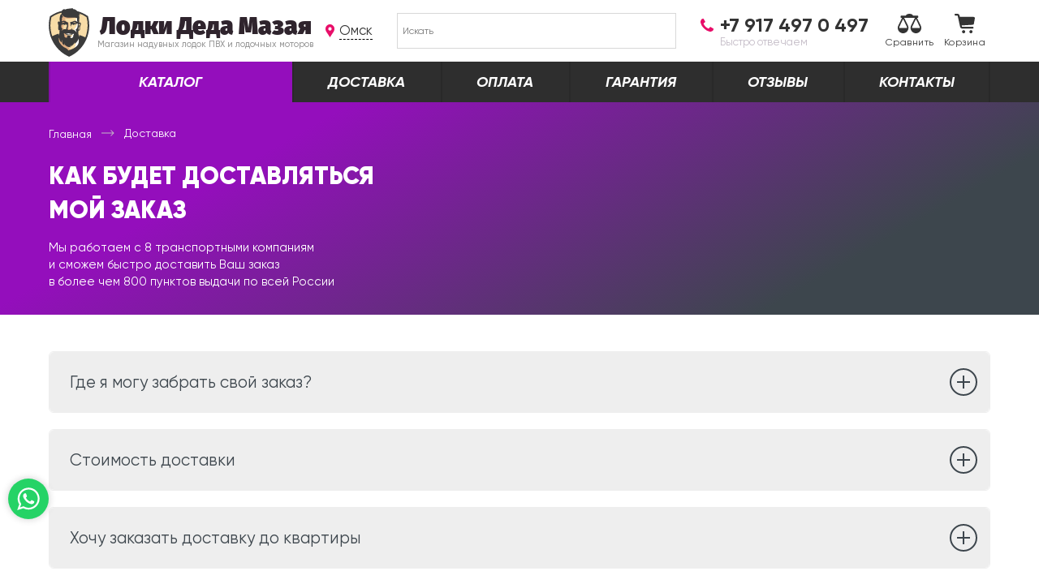

--- FILE ---
content_type: text/html; charset=UTF-8
request_url: https://omsk.lodki-pvh.com/dostavka/
body_size: 15675
content:
<!DOCTYPE html>
<html lang="ru-RU">
<head>
	<script id="yookassa-own-payment-methods-head">
window.yookassaOwnPaymentMethods = ["yookassa_epl"];
</script>
<meta name='robots' content='max-image-preview:large' />
<title>Доставка заказов в Омске магазина &quot;Лодки Деда Мазая&quot;</title><meta property="og:title" content="Доставка заказов в Омске магазина &quot;Лодки Деда Мазая&quot;"/><meta name="description" content="Условия доставки товаров в интернет-магазине &quot;Лодки Деда Мазая&quot;. География доставки заказов по России" /><meta property="og:description" content="Условия доставки товаров в интернет-магазине &quot;Лодки Деда Мазая&quot;. География доставки заказов по России"><link rel="canonical" href="https://omsk.lodki-pvh.com/dostavka/" />	<meta property="og:image" content="https://omsk.lodki-pvh.com/share.jpg" />
	
	<link rel="apple-touch-icon" sizes="180x180" href="/favicons/apple-touch-icon.png">
	<link rel="icon" type="image/png" sizes="32x32" href="/favicons/favicon-32x32.png">
	<link rel="icon" type="image/png" sizes="16x16" href="/favicons/favicon-16x16.png">
	<link rel="manifest" href="/favicons/site.webmanifest">
	<link rel="mask-icon" href="/favicons/safari-pinned-tab.svg" color="#2e2e2e">
	<link rel="shortcut icon" href="/favicons/favicon.ico">
	<meta name="apple-mobile-web-app-title" content="Dragon">
	<meta name="application-name" content="Dragon">
	<meta name="msapplication-TileColor" content="#2e2e2e">
	<meta name="msapplication-config" content="/favicons/browserconfig.xml">
	<meta name="theme-color" content="#ffffff">
    <script id="getvals">window.getVals = [];</script><meta name='csrf-token' content='f07c61f8e7'><meta name='need-geolocation' content='true'>	<meta http-equiv="content-type" content="text/html; charset=UTF-8" />
	<meta name="viewport" content="width=device-width">
	<link rel="preload" as="font" type="font/woff2" href="https://omsk.lodki-pvh.com/wp-content/themes/dm-shop/fonts/Gilroy-Regular.woff" crossorigin="anonymous"><link rel="preload" as="font" type="font/woff2" href="https://omsk.lodki-pvh.com/wp-content/themes/dm-shop/fonts/Gilroy-Bold.woff" crossorigin="anonymous"><link rel="preload" as="font" type="font/woff2" href="https://omsk.lodki-pvh.com/wp-content/themes/dm-shop/fonts/Gilroy-BoldItalic.woff" crossorigin="anonymous"><link rel="preload" as="font" type="font/woff2" href="https://omsk.lodki-pvh.com/wp-content/themes/dm-shop/fonts/Gilroy-Black.woff" crossorigin="anonymous"><style id='wp-img-auto-sizes-contain-inline-css' type='text/css'>
img:is([sizes=auto i],[sizes^="auto," i]){contain-intrinsic-size:3000px 1500px}
/*# sourceURL=wp-img-auto-sizes-contain-inline-css */
</style>
<style id='classic-theme-styles-inline-css' type='text/css'>
/*! This file is auto-generated */
.wp-block-button__link{color:#fff;background-color:#32373c;border-radius:9999px;box-shadow:none;text-decoration:none;padding:calc(.667em + 2px) calc(1.333em + 2px);font-size:1.125em}.wp-block-file__button{background:#32373c;color:#fff;text-decoration:none}
/*# sourceURL=/wp-includes/css/classic-themes.min.css */
</style>
<link rel='stylesheet' id='theme-01-main-css' href='https://omsk.lodki-pvh.com/wp-content/themes/dm-shop/css/01-main.css?ver=1765885881'  media='all' />
<link rel='stylesheet' id='theme-01-main-max-992-css' href='https://omsk.lodki-pvh.com/wp-content/themes/dm-shop/css/01-main-max-992.css?ver=1765885881'  media='all and (max-width:991.98px)' />
<link rel='stylesheet' id='theme-01-main-max-360-css' href='https://omsk.lodki-pvh.com/wp-content/themes/dm-shop/css/01-main-max-360.css?ver=1765885881'  media='all and (max-width:359.98px)' />
<link rel='stylesheet' id='theme-01-main-min-992-css' href='https://omsk.lodki-pvh.com/wp-content/themes/dm-shop/css/01-main-min-992.css?ver=1765885881'  media='all and (min-width:992px)' />
<link rel='stylesheet' id='theme-20-additional-css' href='https://omsk.lodki-pvh.com/wp-content/themes/dm-shop/css/20-additional.css?ver=1765885881'  media='all' />
<link rel='stylesheet' id='theme-20-plugins-css' href='https://omsk.lodki-pvh.com/wp-content/themes/dm-shop/css/20-plugins.css?ver=1765885881'  media='all' />
<link rel='stylesheet' id='theme-20-additional-max-992-css' href='https://omsk.lodki-pvh.com/wp-content/themes/dm-shop/css/20-additional-max-992.css?ver=1765885881'  media='all and (max-width:991.98px)' />
<link rel='stylesheet' id='theme-20-additional-min-768-css' href='https://omsk.lodki-pvh.com/wp-content/themes/dm-shop/css/20-additional-min-768.css?ver=1765885881'  media='all and (min-width:768px)' />
<link rel='stylesheet' id='theme-20-additional-min-992-css' href='https://omsk.lodki-pvh.com/wp-content/themes/dm-shop/css/20-additional-min-992.css?ver=1765885881'  media='all and (min-width:992px)' />
<link rel='stylesheet' id='theme-20-additional-max-768-css' href='https://omsk.lodki-pvh.com/wp-content/themes/dm-shop/css/20-additional-max-768.css?ver=1765885881'  media='all and (max-width:767.98px)' />
	<link rel="dns-prefetch" href="https://www.googletagmanager.com">
<link rel="dns-prefetch" href="https://mc.yandex.ru">
<link rel="dns-prefetch" href="https://top-fwz1.mail.ru">
<link rel="dns-prefetch" href="https://vk.com">

<meta name="yandex-verification" content="75e868577e8afddd" />

<script async src="https://www.googletagmanager.com/gtag/js?id=AW-986790826"></script>

<script>
	window.dataLayer = [];
	window.viewParams = {"abv":"b","type":"page","id":15438,"subtype":"page"};
</script>
<script id="dataLayer">
	window.dataLayer.push({ ecommerce: null });
	 
</script>
<script>
	(function(i,s,o,g,r,a,m){i['GoogleAnalyticsObject']=r;i[r]=i[r]||function(){(i[r].q=i[r].q||[]).push(arguments)},i[r].l=1*new Date();a=s.createElement(o),m=s.getElementsByTagName(o)[0];a.async=1;a.src=g;m.parentNode.insertBefore(a,m)})(window,document,'script','//www.google-analytics.com/analytics.js','ga');
	function getRetailCrmCookie(name) {var matches = document.cookie.match(new RegExp('(?:^|; )' + name + '=([^;]*)'));return matches ? decodeURIComponent(matches[1]) : '';}
	ga('create', 'UA-73750490-16', 'auto');
	ga('require', 'displayfeatures');
	ga('set', 'dimension1', getRetailCrmCookie('_ga'));
	ga('set', 'userId', getRetailCrmCookie('_ga'));
	ga('send', 'pageview');
	setTimeout(function(){ga('send', 'event', 'nobouncy', '15sec')}, 15000);
</script>

<!-- Yandex.Metrika counter -->
<script>
	(function(m,e,t,r,i,k,a){m[i]=m[i]||function(){(m[i].a=m[i].a||[]).push(arguments)};
	m[i].l=1*new Date();k=e.createElement(t),a=e.getElementsByTagName(t)[0],k.async=1,k.src=r,a.parentNode.insertBefore(k,a)})
	(window, document, "script", "https://mc.yandex.ru/metrika/tag.js", "ym");

	ym(26843481, "init", {
		clickmap:true,
		trackLinks:true,
		accurateTrackBounce:true,
		webvisor:true,
		ecommerce:"dataLayer"
	});
	ym(26843481, "params", window.viewParams||{});
	</script>

<!-- /Yandex.Metrika counter --><link rel='stylesheet' id='wc-blocks-style-css' href='https://omsk.lodki-pvh.com/wp-content/plugins/woocommerce/assets/client/blocks/wc-blocks.css?ver=wc-10.4.3'  media='all' />
</head>
<body class="wp-singular page-template-default page page-id-15438 wp-theme-dm-shop jivosite-init city-id-global cart-has-no-items abv-b" >
		<header id="header-new">
		<div class="hn2-main-wrap">
	<div class="ncontainer">
		<div class="hn2-main-row">
			<div class="hn2-logo">
				<a href="https://omsk.lodki-pvh.com/">
					<i class="ico"><svg width="252" height="304" viewBox="0 0 252 304" fill="none">
<path d="M11.4993 54.2C11.4993 54.2 73.1993 13.1 131.799 20.7C190.399 28.3 237.899 51.6 238.799 53.4C241.799 63.8 284.099 217 126.599 292.3C54.7993 243.8 -10.2007 191.7 11.4993 54.2Z" fill="#f7dca7"/>
<path d="M161.601 41L87.0008 35.6L76.6008 52L76.3008 75.3L71.9008 108.4L74.4008 139.6L80.2008 172.8L76.3008 172.4L47.8008 182.9L57.5008 229.5L102.801 280.3C102.801 280.3 124.201 289.1 129.001 268.1C133.801 247.1 104.901 217.7 104.901 217.7L103.501 188.9C111.701 192.3 119.301 195.4 119.801 195.2C121.101 194.9 142.501 176.6 121.401 173.8C100.301 171 105.701 160.9 105.701 160.9L104.101 151.8L99.1008 136.1C99.1008 136.1 80.2008 116 93.6008 112.3C99.9008 110.6 84.4008 105 85.4008 100.7C86.5008 96 103.201 93.5 103.201 93.5L112.601 89.4C112.601 89.4 91.2008 57.3 108.201 64.5C125.201 71.7 166.201 54.6 179.701 61.6C186.801 65.5 161.601 41 161.601 41Z" fill="#E2AF81"/>
<path d="M142.2 129.6C141.6 132 139.2 132.1 136.2 131.2C120.1 134.3 122.3 128.7 124.7 114C127.1 99.3999 121.6 85.6999 120.4 85.2999C119.2 84.8999 117.9 88.3999 117.9 88.3999L117.3 106.2L113 131.7L124 142.6L143.5 137.6L144.6 132C144.7 132 142.8 127.3 142.2 129.6Z" fill="#E2AF81"/>
<path d="M177.8 148.8L180.8 122.8L184.1 73.4L174.4 53.6C174.4 53.6 164.3 75.4 172.7 88C181.1 100.6 168.5 122 162.2 126.6C155.9 131.2 162.2 150.5 162.2 150.5L147.1 160.6C147.1 160.6 148.4 170.3 144.6 175.3C140.8 180.3 121 191.3 121 191.3L133.2 208.5L166.4 186.7L177.8 148.8Z" fill="white"/>
<path d="M176.599 181.6L163.199 195.9C163.199 195.9 179.999 223.6 152.699 259.3C160.699 263.9 174.899 253.4 176.599 251.7C178.299 250 206.799 195.9 206.799 195.9L176.599 181.6Z" fill="white"/>
<path d="M104.699 156L105.499 160.9L117.299 165.8H141.699L147.199 160.6L124.699 148.9L104.699 156Z" fill="white"/>
<path d="M244.701 52.4L244.201 50.6L242.701 49.5C222.801 35.4 200.801 25.2 177.801 19.1C170.601 11.5 161.301 5.2 149.201 5.7C151.501 4.2 150.001 0 150.001 0C141.801 3.2 111.801 1.80001 97.6008 11.1L100.301 4.7C89.7008 7.1 83.9008 12.1 81.2008 17.7C55.5008 23.6 31.2008 34.6 9.30077 50.3L7.80076 51.4L7.30076 53.2C2.80076 71 0.500783 89.4 0.600783 107.9C0.800783 192.5 49.5008 268.9 124.701 302.6L126.801 303.5L128.901 302.6C203.801 268.5 252.101 191.8 251.801 107.2C251.701 88.5 249.301 70.1 244.701 52.4ZM191.601 109.2C190.201 112.9 188.401 117 189.201 120.7C190.801 128.8 191.701 133.9 185.201 136.3C185.201 134 184.701 131.1 184.701 127.1C184.701 122.4 185.901 122.7 187.701 115.5C190.201 105.5 188.201 104.8 185.601 107.1C186.501 99.2 189.301 96.2 192.201 97.6C194.901 98.9 193.201 104.3 191.601 109.2ZM170.901 240.4C153.701 255.3 132.401 260.2 123.901 263.9C122.901 264.3 121.901 264.5 120.901 264.5C119.801 254.1 99.4008 247.6 91.2008 241.3C58.6008 216 60.6008 194.7 64.7008 184.3C66.5008 198.2 72.0008 210.5 79.8008 214.5C78.8008 205.9 84.4008 198.4 84.4008 198.4C78.1008 221.7 91.7008 230.7 98.6008 232C98.6008 232 95.1008 225.6 96.6008 219.3C97.7008 230.5 113.401 244.4 134.601 244.3C133.601 241.2 133.801 233.5 138.601 231C137.001 234.3 136.901 238.3 138.201 241.1C140.501 234.3 157.701 229.2 161.801 212.8C162.201 216.9 162.001 218.9 160.701 222.3C163.901 220.7 179.301 211.6 184.601 191.7C189.001 203.5 189.901 224 170.901 240.4ZM81.6008 100.7C82.6008 102.8 86.0008 105.8 90.2008 105.3C88.2008 104.2 87.9008 103 87.9008 102.3C87.9008 101.1 90.1008 99.8 92.2008 99.1C92.3008 102.8 94.7008 105.3 98.2008 105.3C102.901 105.3 104.901 101 104.401 98.6C110.401 100.6 108.301 104.6 106.501 105.8C108.001 106.4 112.901 104.3 114.001 102.2C115.101 109 112.001 117.9 109.801 122C107.501 126.4 108.701 129.6 109.501 131.7C95.9008 129.1 84.5008 135.1 79.7008 141.9C79.7008 141.9 80.5008 137 86.4008 130.7C76.0008 122.2 75.9008 109.9 81.6008 100.7ZM81.6008 94.8C83.0008 85.8 92.2008 84.3 99.9008 90.8C87.0008 90.1 81.6008 94.8 81.6008 94.8ZM140.001 187.2C135.101 187.2 134.301 179 133.501 176.5C135.501 175.8 137.301 174.9 138.801 174C139.901 173.4 140.201 171.8 138.101 171.9C130.301 172.3 118.701 171.5 112.501 170.4C109.901 169.9 109.901 172.1 112.801 173.5C113.501 173.8 115.801 174.9 116.501 175.2C116.501 175.2 116.101 186.8 106.101 184.6C99.9008 183.3 95.4008 177.5 97.8008 167.3C94.3008 165 94.1008 160.5 94.5008 157.2C94.5008 157.2 96.8008 158.2 101.501 158.3C102.701 164.9 112.401 168.1 125.301 168.6C139.301 169.1 147.801 165.8 149.401 161.4C151.901 161.5 154.101 161.2 156.801 160.5C157.101 162.6 157.201 167.8 151.901 170.5C153.401 176.6 152.101 187.2 140.001 187.2ZM108.001 158.9C113.101 159.7 119.401 159.7 124.801 156.9C128.401 158.9 131.501 160.8 142.401 161.2C142.201 167.1 107.301 165.2 108.001 158.9ZM172.701 152.4C170.101 146 159.001 134.7 146.201 134C146.201 129.4 143.501 124.4 138.901 124.9C143.101 127.9 143.701 135.3 138.101 135.3C136.701 135.3 137.501 131.8 132.101 134.4C129.201 135.8 127.901 137 124.501 136.9C121.601 136.8 118.201 134.3 117.301 130.7C116.701 128.3 117.601 125 118.801 120.1C121.301 110.1 123.401 104 118.401 87.6C111.401 91.3 98.2008 69.9 80.0008 83.4C84.4008 69.5 77.2008 59.7 88.7008 55C85.0008 51 82.4008 45.8 83.4008 42.5C104.801 73.8 167.901 51 177.301 64.4C176.701 64.1 176.001 70.3 176.001 72C176.001 76.3 177.201 83 178.301 87.7C175.601 86.1 174.501 81.7 167.201 79.9C154.901 76.8 146.301 89.1 136.101 85.4C133.801 86.9 132.101 90.9 134.901 94.1C133.701 106.9 135.501 114.2 137.901 119.6C137.701 111.3 138.101 104.6 139.301 101C141.101 103.6 143.001 105.1 146.301 104.9C144.801 103.1 143.501 100.8 148.401 98.6C148.101 99.3 148.201 105.7 154.201 105.7C160.301 105.7 160.301 99.5 160.101 98.8C165.901 99.7 164.601 101.7 163.001 103.5C163.001 103.5 163.001 103.6 162.901 103.6C167.301 103.4 169.801 100.6 170.301 97.5C176.301 98.6 179.301 95 179.601 94.7C180.001 97.6 180.101 104.6 180.101 104.6C179.901 111 180.201 126 167.301 135.1C172.501 143 172.701 152.4 172.701 152.4ZM169.001 95.2C163.501 91.1 153.201 91 149.801 91.7C158.001 84.6 168.801 87.4 169.001 95.2ZM16.6008 57.3C35.8008 43.8 57.0008 34.1 79.3008 28.4C79.5008 30.6 80.0008 32.7 80.7008 34.7C63.1008 45 68.9008 81.4 69.9008 87.2C66.8008 84.5 65.4008 81.7 60.8008 83.6C54.3008 86.2 56.3008 93.7 58.1008 100.4C59.3008 104.7 60.5008 109.2 59.9008 112.8C58.3008 123.6 57.7008 133.5 62.2008 137.6C65.0008 140.1 66.2008 137 67.8008 137.1C67.4008 139.8 66.7008 148.4 67.1008 153.5C65.3008 158.7 64.3008 164.5 64.0008 170.4C62.3008 166 61.2008 162 60.9008 159.7C51.7008 162.1 34.0008 169.7 21.8008 175.4C14.5008 154.1 10.5008 131.3 10.4008 107.9C10.6008 90.7 12.6008 73.8 16.6008 57.3ZM227.601 183C216.401 177 198.101 170.1 190.201 168.3C190.101 168.5 189.701 175.1 186.401 180.3C186.701 173.9 186.001 166.7 183.801 158.6C184.201 149.8 184.801 143.3 184.801 141.3C196.701 139.5 194.701 131.5 194.201 120.6C194.001 116.9 195.701 112.6 197.301 108.4C199.801 102 202.001 93.9 197.001 90.9C193.701 88.9 192.001 90.3 189.001 91.8C186.901 65.2 193.701 65.6 187.701 43.3C191.401 44 194.901 43.6 195.701 42.4C193.801 40.5 191.401 37 188.601 32.9C205.001 38.6 220.801 46.5 235.401 56.7C239.501 73.1 241.601 90 241.701 107.1C241.701 133.6 236.801 159.3 227.601 183Z" fill="#3B3B3B"/>
</svg>
</i>
					<b>Лодки Деда Мазая</b>
					<span>Магазин надувных лодок ПВХ и лодочных моторов</span>
				</a>
			</div>
			<div class="hn2-city">
				<span class="open-popup" data-popup="city-chooser">Омск</span>
			</div>
			<div class="hn2-search">
				<div class="aws-container" data-url="/?wc-ajax=aws_action" data-siteurl="" data-lang="" data-show-loader="true" data-show-more="false" data-show-page="false" data-ajax-search="true" data-show-clear="true" data-mobile-screen="false" data-use-analytics="false" data-min-chars="1" data-buttons-order="1" data-timeout="300" data-is-mobile="true" data-page-id="10129" data-tax="" ><form class="aws-search-form" action="/" method="get" role="search" ><div class="aws-wrapper"><label class="aws-search-label" for="697739bf82445">Искать</label><input type="search" name="s" id="697739bf82445" value="" class="aws-search-field" placeholder="Искать" autocomplete="off" /><input type="hidden" name="post_type" value="product"><input type="hidden" name="type_aws" value="true"><div class="aws-search-clear"><span>×</span></div><div class="aws-loader"></div></div></form></div>							</div>
			<div class="hn2-phone">
				<a rel="nofollow" href="tel:+79174970497" class="hn2-phone-call">
					<b>+7 917 497 0 497</b>
					<span>Быстро отвечаем</span>				</a>
				
			</div>
						<div class="hn2-actions">
								
				<a href="/compare/" class="hn-action hn-action-compare" title="Сравнение">
					<i class="ico"><svg width="29" height="24" fill="none" ><path d="M15.77 17.39c0 1.765.69 3.425 1.938 4.673S20.618 24 22.385 24s3.43-.688 4.678-1.936S29 19.158 29 17.39c0-1.067-.26-2.126-.753-3.065l-4.51-9.252h.756c.422 0 .765-.343.765-.765V3.034c0-.422-.343-.765-.765-.765h-5.758c-.14-1.266-2.03-2.27-4.34-2.27s-4.2 1.003-4.34 2.27H4.295c-.422 0-.765.343-.765.765V4.31c0 .422.343.765.765.765h.967l-4.51 9.252c-.493.94-.753 2-.753 3.065 0 1.765.69 3.425 1.938 4.673S4.85 24 6.616 24s3.43-.688 4.678-1.936a6.55 6.55 0 0 0 1.941-4.673c0-1.067-.26-2.126-.753-3.065L7.97 5.074h13.066l-4.512 9.252c-.493.94-.753 2-.753 3.065zm-4.935-2.248l.012.027c.364.69.548 1.438.548 2.223H1.837c0-.786.184-1.532.548-2.223l.006-.012 4.225-8.662 4.218 8.646zm7.32.027l.006-.012 4.225-8.662 4.23 8.677c.364.69.548 1.438.548 2.223h-9.558a4.71 4.71 0 0 1 .548-2.227z" fill="#333"/></svg></i> 
					Сравнить
									</a>
				<a href="/cart/" class="hn-action hn-action-cart" title="Корзина">
					<i class="ico"><svg width="25" height="24" fill="none" ><path d="M6.474 3.87h16.96a1.59 1.59 0 0 1 .668.149 1.58 1.58 0 0 1 .541.416 1.52 1.52 0 0 1 .308.599c.057.22.063.45.02.672l-1.195 6.564a1.55 1.55 0 0 1-.493.876 1.57 1.57 0 0 1-.93.394l-13.574.82.256 1.158c.03.136.105.257.213.345s.244.135.384.135H22.11a1.15 1.15 0 0 1 .473.046 1.14 1.14 0 0 1 .413.234 1.13 1.13 0 0 1 .28.381 1.12 1.12 0 0 1 0 .922 1.13 1.13 0 0 1-.28.381 1.14 1.14 0 0 1-.413.234 1.15 1.15 0 0 1-.473.046H9.604a2.86 2.86 0 0 1-1.835-.618 2.82 2.82 0 0 1-1.011-1.641L3.913 2.725c-.03-.136-.105-.257-.213-.345s-.244-.135-.384-.135h-2.19C.825 2.242.54 2.12.328 1.9S0 1.413 0 1.116A1.11 1.11 0 0 1 .329.327a1.13 1.13 0 0 1 .795-.327h2.19a2.86 2.86 0 0 1 1.831.613 2.82 2.82 0 0 1 1.015 1.632l.356 1.638-.043-.014zM11.127 24c-.383 0-.757-.113-1.075-.324s-.566-.51-.713-.862-.185-.737-.1-1.11.26-.715.53-.983a1.94 1.94 0 0 1 .991-.525 1.95 1.95 0 0 1 1.118.109c.354.145.656.392.868.707a1.91 1.91 0 0 1 .326 1.067c0 .51-.204.997-.567 1.358S11.64 24 11.127 24zm9.035 0c-.383 0-.757-.113-1.075-.324s-.566-.51-.713-.862-.185-.737-.1-1.11.26-.715.53-.983a1.94 1.94 0 0 1 .991-.525 1.95 1.95 0 0 1 1.118.109c.354.145.656.392.87.707a1.91 1.91 0 0 1 .326 1.067c0 .51-.204.997-.567 1.358s-.855.562-1.368.562h0z" fill="#333"/></svg></i> 
					Корзина
									</a>
			</div>
		</div>
	</div>
</div>		<div class="hn2-menu-wrap">
	<div class="ncontainer">
		<ul class="hn2-menu-row"><li class="hn-mainCat-catalog menu-item"><a href="https://omsk.lodki-pvh.com/katalog/">Каталог</a></li><li class="menu-item"><a href="https://omsk.lodki-pvh.com/dostavka/" aria-current="page">Доставка</a></li><li class="menu-item"><a href="https://omsk.lodki-pvh.com/oplata/">Оплата</a></li><li class="menu-item"><a href="https://omsk.lodki-pvh.com/garantiya-i-vozvrat/">Гарантия</a></li><li class="menu-item"><a href="https://omsk.lodki-pvh.com/otzyvy-klientov/">Отзывы</a></li><li class="menu-item"><a href="https://omsk.lodki-pvh.com/kontakty/">Контакты</a></li></ul>	</div>
</div>		<div class="hn2-mobile">
	<div class="hn2m-toggle"><i></i></div>
	<a href="/" class="hn2m-title">Лодки Деда Мазая</a>
	<div class="hn2m-actions">
		<span class="hn2m-search"><i class="ico"><svg width="24" height="24" viewBox="0 0 24 24" fill="none">
<path fill-rule="evenodd" clip-rule="evenodd" d="M23.4126 20.5763L18.1988 15.3625C18.1711 15.3348 18.1385 15.3154 18.1096 15.2897C19.1355 13.7334 19.7343 11.8706 19.7343 9.86724C19.7343 4.41769 15.3166 0 9.86714 0C4.41769 0 0 4.41769 0 9.86714C0 15.3165 4.41759 19.7343 9.86705 19.7343C11.8705 19.7343 13.7332 19.1355 15.2895 18.1096C15.3153 18.1385 15.3345 18.171 15.3622 18.1987L20.5762 23.4126C21.3595 24.1958 22.6293 24.1958 23.4126 23.4126C24.1958 22.6294 24.1958 21.3596 23.4126 20.5763ZM9.86714 16.3137C6.30672 16.3137 3.42053 13.4275 3.42053 9.86714C3.42053 6.30672 6.30682 3.42053 9.86714 3.42053C13.4274 3.42053 16.3137 6.30682 16.3137 9.86714C16.3137 13.4275 13.4274 16.3137 9.86714 16.3137Z" fill="#C4BCC7"/>
</svg>
</i></span>
		
		<a href="/compare/" class="hn2m-compare hn-action-compare" title="Сравнение">
			<i class="ico"><svg width="29" height="24" fill="none" ><path d="M15.77 17.39c0 1.765.69 3.425 1.938 4.673S20.618 24 22.385 24s3.43-.688 4.678-1.936S29 19.158 29 17.39c0-1.067-.26-2.126-.753-3.065l-4.51-9.252h.756c.422 0 .765-.343.765-.765V3.034c0-.422-.343-.765-.765-.765h-5.758c-.14-1.266-2.03-2.27-4.34-2.27s-4.2 1.003-4.34 2.27H4.295c-.422 0-.765.343-.765.765V4.31c0 .422.343.765.765.765h.967l-4.51 9.252c-.493.94-.753 2-.753 3.065 0 1.765.69 3.425 1.938 4.673S4.85 24 6.616 24s3.43-.688 4.678-1.936a6.55 6.55 0 0 0 1.941-4.673c0-1.067-.26-2.126-.753-3.065L7.97 5.074h13.066l-4.512 9.252c-.493.94-.753 2-.753 3.065zm-4.935-2.248l.012.027c.364.69.548 1.438.548 2.223H1.837c0-.786.184-1.532.548-2.223l.006-.012 4.225-8.662 4.218 8.646zm7.32.027l.006-.012 4.225-8.662 4.23 8.677c.364.69.548 1.438.548 2.223h-9.558a4.71 4.71 0 0 1 .548-2.227z" fill="#333"/></svg></i>
					</a> 
		<a href="/cart/" class="hn2m-cart hn-action-cart" title="Корзина">
			<i class="ico"><svg width="25" height="24" fill="none" ><path d="M6.474 3.87h16.96a1.59 1.59 0 0 1 .668.149 1.58 1.58 0 0 1 .541.416 1.52 1.52 0 0 1 .308.599c.057.22.063.45.02.672l-1.195 6.564a1.55 1.55 0 0 1-.493.876 1.57 1.57 0 0 1-.93.394l-13.574.82.256 1.158c.03.136.105.257.213.345s.244.135.384.135H22.11a1.15 1.15 0 0 1 .473.046 1.14 1.14 0 0 1 .413.234 1.13 1.13 0 0 1 .28.381 1.12 1.12 0 0 1 0 .922 1.13 1.13 0 0 1-.28.381 1.14 1.14 0 0 1-.413.234 1.15 1.15 0 0 1-.473.046H9.604a2.86 2.86 0 0 1-1.835-.618 2.82 2.82 0 0 1-1.011-1.641L3.913 2.725c-.03-.136-.105-.257-.213-.345s-.244-.135-.384-.135h-2.19C.825 2.242.54 2.12.328 1.9S0 1.413 0 1.116A1.11 1.11 0 0 1 .329.327a1.13 1.13 0 0 1 .795-.327h2.19a2.86 2.86 0 0 1 1.831.613 2.82 2.82 0 0 1 1.015 1.632l.356 1.638-.043-.014zM11.127 24c-.383 0-.757-.113-1.075-.324s-.566-.51-.713-.862-.185-.737-.1-1.11.26-.715.53-.983a1.94 1.94 0 0 1 .991-.525 1.95 1.95 0 0 1 1.118.109c.354.145.656.392.868.707a1.91 1.91 0 0 1 .326 1.067c0 .51-.204.997-.567 1.358S11.64 24 11.127 24zm9.035 0c-.383 0-.757-.113-1.075-.324s-.566-.51-.713-.862-.185-.737-.1-1.11.26-.715.53-.983a1.94 1.94 0 0 1 .991-.525 1.95 1.95 0 0 1 1.118.109c.354.145.656.392.87.707a1.91 1.91 0 0 1 .326 1.067c0 .51-.204.997-.567 1.358s-.855.562-1.368.562h0z" fill="#333"/></svg></i>
					</a>
	</div>
</div>			</header>
		<div class="page-intro page-intro-bg-gradient" style="background: linear-gradient(150deg,#940ebc 25%, #3d464d 80%);color:#ffffff;">
		<div class="ncontainer">
			<div class="page-intro-text">
					
		<div class="nbreadcrumbs" itemscope itemtype="https://schema.org/BreadcrumbList"><span itemprop="itemListElement" itemscope itemtype="https://schema.org/ListItem"><a itemprop="item" href="/"><span itemprop="name">Главная</span><meta itemprop="position" content="1" /></a></span> <i class="nbc-divider"></i> <span itemprop="itemListElement" itemscope itemtype="https://schema.org/ListItem" class="current"><span itemprop="name">Доставка<meta itemprop="position" content="2" /></span></span></div>			
				<h1>КАК БУДЕТ ДОСТАВЛЯТЬСЯ<br />
МОЙ ЗАКАЗ</h1>
				<p>Мы работаем с 8 транспортными компаниям<br />
и сможем быстро доставить Ваш заказ<br />
в более чем 800 пунктов выдачи по всей России</p>			</div>
					</div>
	</div>
		<div role="main" class="main" id="main-wrapper">
		<div class="ncontainer">
						<div class="dmshop-notices hidden"></div>	
	<div class="page-block page-block-faq"><div class="faq-items"><div class="faq-item"><div class="faq-item-title">Где я могу забрать свой заказ? <i></i></div><div class="faq-item-content"><p>Мы доставим Ваш заказ до терминала транспортной компании в Вашем городе.</p>
<p>Адрес пункта выдачи зависит от заказанных товаров и транспортной компании.</p>
<p>При оформлении заказа, наш менеджер получит от Вас пожелания по пунктам выдачи и подберет наиболее удобный терминал выдачи заказов.</p>
</div></div><div class="faq-item"><div class="faq-item-title">Стоимость доставки <i></i></div><div class="faq-item-content"><p>Вы оплачиваете доставку по тарифу транспортной компании.</p>
<p>Предварительная стоимость будет показана в Корзине товаров во время оформления заказа.*</p>
<p>Стоимость напрямую зависит от габаритов и веса товаров в Вашем заказе.</p>
<p>Менеджер при подтверждении заказа, сообщит точные сроки и стоимость доставки.</p>
<p><i>*Обращаем ваше внимание, что информация носит справочный характер на основании данных от ТК. В редких случаях фактическая стоимость и сроки перевозки могут отличаться от расчетной.</i></p>
</div></div><div class="faq-item"><div class="faq-item-title">Хочу заказать доставку до квартиры <i></i></div><div class="faq-item-content"><p>Сообщите менеджеру ваше пожелание при оформлении заказа.</p>
<p>И курьер транспортной доставит Ваш заказ прямо к Вам домой.</p>
<p>&nbsp;</p>
<p>Если Ваш заказ будет весить менее 20 кг - курьер донесет его до квартиры.</p>
<p>Если же заказ тяжелее 20 кг, курьер транспортной донесет его до подъезда.</p>
</div></div><div class="faq-item"><div class="faq-item-title">Как мне узнать, где мой заказ <i></i></div><div class="faq-item-content"><p>Оформив доставку Вы можете отслеживать статус Вашего заказа через сотрудника интернет-магазина “Драгонмарин.ру” по бесплатному телефону <a rel="nofollow" class="phone-link" href="tel:+79174970497">+7 917 497 0 497</a>  или WhatsApp <a rel="nofollow" class="whatsapp-link" href="https://wa.me/79174970497" target="_blank">+7 917 497 0 497</a>.</p>
<p>После отгрузки Вам придет SMS с трек номером транспортной компании. Вы можете отслеживать трек номер у нас на сайте либо на сайте транспортной компании.</p>
</div></div><div class="faq-item"><div class="faq-item-title">Я боюсь заказывать не в своем городе <i></i></div><div class="faq-item-content"><p><b>Все товары проверяются</b> перед отправкой на комплектность и предмет заводского брака, а также снабжаются гарантийным талоном и сопроводительной документацией.</p>
<p>Все товары с доставкой по России, <b>страхуются на полную стоимость</b> и комплектуются дополнительной жесткой упаковкой, что обеспечивает <b>100%-ую целостность товара</b> во время транспортировки.</p>
<p>Заказывать <b>у нас так же безопасно</b>, как покупать товар в магазине своего города. Более подробно о гарантиях, страховках и пост обслуживании – читайте во вкладке <a href="/garantiya-i-vozvrat/">Гарантия</a></p>
</div></div></div></div>	
		</div>
	</div>
		<footer id="footer-new">
		<div class="ncontainer">
			<div class="fn-main on-desktop-block">
							<div class="footer-col footer-col-auto"><div class="footer-col-title">Информация</div><div class="footer-col-block"><ul class="footer-menu footer-menu-3col"><li class="menu-item"><a href="https://omsk.lodki-pvh.com/politika-obrabotki-dannyh/">Политика обработки данных</a></li><li class="menu-item"><a href="https://omsk.lodki-pvh.com/sposoby-oformleniya-tovara/">Способы оформления товара</a></li><li class="menu-item"><a href="https://omsk.lodki-pvh.com/about/">О нашей компании</a></li><li class="menu-item"><a href="https://omsk.lodki-pvh.com/otzyvy-klientov/">Отзывы клиентов</a></li><li class="menu-item"><a href="https://omsk.lodki-pvh.com/garantiya-i-vozvrat/">Гарантия и возврат</a></li><li class="menu-item"><a href="https://omsk.lodki-pvh.com/dostavka/" aria-current="page">Доставка</a></li><li class="menu-item"><a href="https://omsk.lodki-pvh.com/oplata/">Оплата</a></li><li class="menu-item"><a href="https://omsk.lodki-pvh.com/proverka-zakaza/">Проверка заказа</a></li><li class="menu-item"><a href="https://omsk.lodki-pvh.com/reklamatsii/">Рекламации</a></li><li class="menu-item"><a href="https://omsk.lodki-pvh.com/kontakty/">Контакты</a></li></ul></div></div>				
				<div class="footer-col">
					<div class="footer-col-block footer-bphone">
						<a class="fn-phone" rel="nofollow" href="tel:+79174970497">
							+7 917 497 0 497							<span>Быстро отвечаем</span>						</a> 
					</div>
					<div class="footer-col-block footer-socials"><a href="https://vk.com/lodki_pvh_i_motori" target="_blank" class="footer-social social-vk"><i class="ico"><svg aria-hidden="true" focusable="false" data-prefix="fab" data-icon="vk" class="svg-inline--fa fa-vk fa-w-18" role="img" viewBox="0 0 576 512"><path fill="currentColor" d="M545 117.7c3.7-12.5 0-21.7-17.8-21.7h-58.9c-15 0-21.9 7.9-25.6 16.7 0 0-30 73.1-72.4 120.5-13.7 13.7-20 18.1-27.5 18.1-3.7 0-9.4-4.4-9.4-16.9V117.7c0-15-4.2-21.7-16.6-21.7h-92.6c-9.4 0-15 7-15 13.5 0 14.2 21.2 17.5 23.4 57.5v86.8c0 19-3.4 22.5-10.9 22.5-20 0-68.6-73.4-97.4-157.4-5.8-16.3-11.5-22.9-26.6-22.9H38.8c-16.8 0-20.2 7.9-20.2 16.7 0 15.6 20 93.1 93.1 195.5C160.4 378.1 229 416 291.4 416c37.5 0 42.1-8.4 42.1-22.9 0-66.8-3.4-73.1 15.4-73.1 8.7 0 23.7 4.4 58.7 38.1 40 40 46.6 57.9 69 57.9h58.9c16.8 0 25.3-8.4 20.4-25-11.2-34.9-86.9-106.7-90.3-111.5-8.7-11.2-6.2-16.2 0-26.2.1-.1 72-101.3 79.4-135.6z"></path></svg></i></a><a href="https://www.youtube.com/channel/UC2K1d5QoZTHTCM3Ss--Q5IA" target="_blank" class="footer-social social-youtube"><i class="ico"><svg aria-hidden="true" focusable="false" data-prefix="fab" data-icon="youtube" class="svg-inline--fa fa-youtube fa-w-18" role="img" viewBox="0 0 576 512"><path fill="currentColor" d="M549.655 124.083c-6.281-23.65-24.787-42.276-48.284-48.597C458.781 64 288 64 288 64S117.22 64 74.629 75.486c-23.497 6.322-42.003 24.947-48.284 48.597-11.412 42.867-11.412 132.305-11.412 132.305s0 89.438 11.412 132.305c6.281 23.65 24.787 41.5 48.284 47.821C117.22 448 288 448 288 448s170.78 0 213.371-11.486c23.497-6.321 42.003-24.171 48.284-47.821 11.412-42.867 11.412-132.305 11.412-132.305s0-89.438-11.412-132.305zm-317.51 213.508V175.185l142.739 81.205-142.739 81.201z"></path></svg></i></a><a href="https://www.instagram.com/lodki_deda_mazaya/" target="_blank" class="footer-social social-instagram"><i class="ico"><svg aria-hidden="true" focusable="false" data-prefix="fab" data-icon="instagram" class="svg-inline--fa fa-instagram fa-w-14" role="img" viewBox="0 0 448 512"><path fill="currentColor" d="M224.1 141c-63.6 0-114.9 51.3-114.9 114.9s51.3 114.9 114.9 114.9S339 319.5 339 255.9 287.7 141 224.1 141zm0 189.6c-41.1 0-74.7-33.5-74.7-74.7s33.5-74.7 74.7-74.7 74.7 33.5 74.7 74.7-33.6 74.7-74.7 74.7zm146.4-194.3c0 14.9-12 26.8-26.8 26.8-14.9 0-26.8-12-26.8-26.8s12-26.8 26.8-26.8 26.8 12 26.8 26.8zm76.1 27.2c-1.7-35.9-9.9-67.7-36.2-93.9-26.2-26.2-58-34.4-93.9-36.2-37-2.1-147.9-2.1-184.9 0-35.8 1.7-67.6 9.9-93.9 36.1s-34.4 58-36.2 93.9c-2.1 37-2.1 147.9 0 184.9 1.7 35.9 9.9 67.7 36.2 93.9s58 34.4 93.9 36.2c37 2.1 147.9 2.1 184.9 0 35.9-1.7 67.7-9.9 93.9-36.2 26.2-26.2 34.4-58 36.2-93.9 2.1-37 2.1-147.8 0-184.8zM398.8 388c-7.8 19.6-22.9 34.7-42.6 42.6-29.5 11.7-99.5 9-132.1 9s-102.7 2.6-132.1-9c-19.6-7.8-34.7-22.9-42.6-42.6-11.7-29.5-9-99.5-9-132.1s-2.6-102.7 9-132.1c7.8-19.6 22.9-34.7 42.6-42.6 29.5-11.7 99.5-9 132.1-9s102.7-2.6 132.1 9c19.6 7.8 34.7 22.9 42.6 42.6 11.7 29.5 9 99.5 9 132.1s2.7 102.7-9 132.1z"></path></svg></i></a><a href="https://ok.ru/group/58135217766442" target="_blank" class="footer-social social-ok"><i class="ico"><svg aria-hidden="true" focusable="false" data-prefix="fab" data-icon="odnoklassniki-square" class="svg-inline--fa fa-odnoklassniki-square fa-w-14" role="img" viewBox="0 0 448 512"><path fill="currentColor" d="M184.2 177.1c0-22.1 17.9-40 39.8-40s39.8 17.9 39.8 40c0 22-17.9 39.8-39.8 39.8s-39.8-17.9-39.8-39.8zM448 80v352c0 26.5-21.5 48-48 48H48c-26.5 0-48-21.5-48-48V80c0-26.5 21.5-48 48-48h352c26.5 0 48 21.5 48 48zm-305.1 97.1c0 44.6 36.4 80.9 81.1 80.9s81.1-36.2 81.1-80.9c0-44.8-36.4-81.1-81.1-81.1s-81.1 36.2-81.1 81.1zm174.5 90.7c-4.6-9.1-17.3-16.8-34.1-3.6 0 0-22.7 18-59.3 18s-59.3-18-59.3-18c-16.8-13.2-29.5-5.5-34.1 3.6-7.9 16.1 1.1 23.7 21.4 37 17.3 11.1 41.2 15.2 56.6 16.8l-12.9 12.9c-18.2 18-35.5 35.5-47.7 47.7-17.6 17.6 10.7 45.8 28.4 28.6l47.7-47.9c18.2 18.2 35.7 35.7 47.7 47.9 17.6 17.2 46-10.7 28.6-28.6l-47.7-47.7-13-12.9c15.5-1.6 39.1-5.9 56.2-16.8 20.4-13.3 29.3-21 21.5-37z"></path></svg></i></a></div>				</div>
						</div>
		</div>
				<div class="footer-attention">
			<div class="ncontainer">
				<p>2021 - 2026 © Лодки Деда Мазая. Магазин надувных лодок ПВХ и лодочных моторов</p>
				<p>ИП Бурдов Алексей Юрьевич, ИНН 024803155481</p>
<p>Официальный интернет-магазин надувных лодок ПВХ и лодочных моторов "Лодки Деда Мазая"<br />
Не является публичной офертой.</p>
<p>Отправляя любую форму на сайте, вы соглашаетесь с <a href="/politika-konfidentsialnosti/" target="_blank">политикой конфиденциальности</a> данного сайта</p>
			</div>
		</div>
	</footer>
		<div class="hn2-mobile-search">
	<div class="hn2mm-search-close"><i></i></div>
	<div class="hn2mm-search-bg"></div>
	<div class="aws-container" data-url="/?wc-ajax=aws_action" data-siteurl="" data-lang="" data-show-loader="true" data-show-more="false" data-show-page="false" data-ajax-search="true" data-show-clear="true" data-mobile-screen="false" data-use-analytics="false" data-min-chars="1" data-buttons-order="1" data-timeout="300" data-is-mobile="true" data-page-id="10129" data-tax="" ><form class="aws-search-form" action="/" method="get" role="search" ><div class="aws-wrapper"><label class="aws-search-label" for="697739bf82445">Искать</label><input type="search" name="s" id="697739bf82445" value="" class="aws-search-field" placeholder="Искать" autocomplete="off" /><input type="hidden" name="post_type" value="product"><input type="hidden" name="type_aws" value="true"><div class="aws-search-clear"><span>×</span></div><div class="aws-loader"></div></div></form></div></div>

<div class="hn2-mobile-menu">
	<div class="hn2mm-wrap">
		<div class="hn2mm-item hn2mm-city">
			<span class="hn2mm-popup-toggle open-popup" data-popup="city-chooser">
				<i class="ico"><svg width="15" height="22" viewBox="0 0 15 22" fill="none">
<path d="M7.33333 0C3.28973 0 0 3.46964 0 7.73438C0 9.17529 0.378441 10.5815 1.09466 11.8015L6.9159 21.6953C7.02741 21.8848 7.22386 22 7.43514 22H7.43999C7.65311 21.9982 7.84997 21.8795 7.95944 21.6867L13.6323 11.697C14.309 10.5028 14.6667 9.13253 14.6667 7.73438C14.6667 3.46964 11.3769 0 7.33333 0ZM12.5834 11.0351L7.4259 20.1174L2.13347 11.1223C1.53731 10.1069 1.21407 8.93535 1.21407 7.73438C1.21407 4.18043 3.96367 1.28047 7.33333 1.28047C10.703 1.28047 13.4485 4.18043 13.4485 7.73438C13.4485 8.89973 13.1466 10.0413 12.5834 11.0351Z" fill="#C4BCC7"/>
<path d="M7.33342 3.86719C5.31161 3.86719 3.66675 5.60201 3.66675 7.73438C3.66675 9.85312 5.28485 11.6016 7.33342 11.6016C9.40724 11.6016 11.0001 9.82983 11.0001 7.73438C11.0001 5.60201 9.35522 3.86719 7.33342 3.86719ZM7.33342 10.3211C5.9785 10.3211 4.88082 9.15952 4.88082 7.73438C4.88082 6.3128 5.98555 5.14766 7.33342 5.14766C8.68128 5.14766 9.78193 6.3128 9.78193 7.73438C9.78193 9.13872 8.7098 10.3211 7.33342 10.3211Z" fill="#C4BCC7"/>
</svg>
</i> 
				Омск			</span>
		</div>
		<div class="hn2mm-item hn2mm-phone">
			<a rel="nofollow" href="tel:+79174970497">
				<i class="ico"><svg width="16" height="16" viewBox="0 0 16 16" fill="none">
<path d="M15.966 12.397C15.9207 12.2607 15.6328 12.0598 15.1023 11.7949C14.9587 11.7114 14.7539 11.5979 14.489 11.454C14.2238 11.31 13.9831 11.1773 13.7673 11.0561C13.5511 10.9349 13.3486 10.8175 13.1593 10.704C13.129 10.6813 13.0344 10.6151 12.8753 10.505C12.716 10.3952 12.5817 10.3138 12.4716 10.2606C12.3618 10.2078 12.2538 10.1812 12.1477 10.1812C11.9962 10.1812 11.807 10.2893 11.5798 10.505C11.3526 10.7211 11.1442 10.9557 10.9549 11.2097C10.7655 11.4636 10.5647 11.6983 10.3528 11.9142C10.1406 12.1302 9.96622 12.2381 9.83001 12.2381C9.76162 12.2381 9.67636 12.2191 9.57419 12.1814C9.47205 12.1436 9.39436 12.1112 9.34102 12.085C9.28816 12.0583 9.19745 12.0054 9.06856 11.9256C8.93944 11.8461 8.86764 11.8025 8.85251 11.7949C7.81463 11.219 6.92451 10.5599 6.18197 9.81774C5.43967 9.07513 4.78045 8.18513 4.20469 7.1472C4.19713 7.13204 4.15346 7.06004 4.07397 6.93132C3.99437 6.80248 3.94131 6.7117 3.9148 6.65852C3.88829 6.60555 3.85609 6.52786 3.81828 6.42561C3.78046 6.32336 3.76148 6.23818 3.76148 6.16993C3.76148 6.03365 3.86946 5.85932 4.0854 5.64718C4.30129 5.43516 4.53621 5.23432 4.78992 5.04507C5.04383 4.85581 5.27851 4.64741 5.49448 4.42023C5.71038 4.19293 5.81833 4.00363 5.81833 3.85215C5.81833 3.74616 5.79182 3.6381 5.73884 3.52829C5.68582 3.41824 5.60438 3.28395 5.49448 3.12478C5.38455 2.9657 5.31827 2.87109 5.29551 2.84064C5.18199 2.65139 5.06468 2.44876 4.94332 2.23284C4.82196 2.01696 4.6895 1.77632 4.54549 1.51121C4.4016 1.24621 4.28804 1.04159 4.20461 0.897674C3.9396 0.367484 3.73887 0.0794828 3.60246 0.0341891C3.5494 0.0114627 3.4698 0 3.36384 0C3.15917 0 2.89217 0.037811 2.56263 0.113672C2.23298 0.189413 1.97358 0.268856 1.78415 0.352319C1.40534 0.511325 1.00385 0.973415 0.57954 1.73843C0.193167 2.45039 0 3.15507 0 3.85195C0 4.05633 0.0132546 4.25517 0.0397638 4.44853C0.0662729 4.64168 0.113639 4.85951 0.181902 5.10198C0.250046 5.34437 0.305015 5.52443 0.34657 5.64169C0.388164 5.75902 0.465821 5.96921 0.5795 6.27233C0.69302 6.57538 0.761283 6.76089 0.784011 6.82907C1.04914 7.57152 1.36355 8.23433 1.72716 8.81769C2.3254 9.78733 3.14181 10.7894 4.17591 11.8235C5.21005 12.8575 6.21198 13.6739 7.18176 14.2723C7.76508 14.6359 8.42816 14.9502 9.17054 15.2155C9.23876 15.2381 9.42429 15.3062 9.72723 15.4201C10.0303 15.5337 10.2406 15.6114 10.3579 15.6531C10.4753 15.6948 10.6554 15.7498 10.8976 15.818C11.1403 15.8863 11.358 15.9337 11.5512 15.9604C11.7444 15.9865 11.9433 16 12.1478 16C12.8446 16 13.5494 15.8067 14.2615 15.4204C15.0265 14.9963 15.4885 14.5947 15.6476 14.2157C15.7313 14.0265 15.8105 13.767 15.8863 13.4374C15.9623 13.1079 16 12.8409 16 12.6363C16.0002 12.5299 15.9888 12.4505 15.966 12.397Z" fill="#C4BCC7"/>
</svg>
</i> 
				+7 917 497 0 497			</a>
		</div>
				<div class="hn2mm-item hn2mm-wa">
			<a rel="nofollow" href="https://wa.me/79174970497" target="_blank">
				<i class="ico"><svg viewBox="0 0 32 32"><path d=" M19.11 17.205c-.372 0-1.088 1.39-1.518 1.39a.63.63 0 0 1-.315-.1c-.802-.402-1.504-.817-2.163-1.447-.545-.516-1.146-1.29-1.46-1.963a.426.426 0 0 1-.073-.215c0-.33.99-.945.99-1.49 0-.143-.73-2.09-.832-2.335-.143-.372-.214-.487-.6-.487-.187 0-.36-.043-.53-.043-.302 0-.53.115-.746.315-.688.645-1.032 1.318-1.06 2.264v.114c-.015.99.472 1.977 1.017 2.78 1.23 1.82 2.506 3.41 4.554 4.34.616.287 2.035.888 2.722.888.817 0 2.15-.515 2.478-1.318.13-.33.244-.73.244-1.088 0-.058 0-.144-.03-.215-.1-.172-2.434-1.39-2.678-1.39zm-2.908 7.593c-1.747 0-3.48-.53-4.942-1.49L7.793 24.41l1.132-3.337a8.955 8.955 0 0 1-1.72-5.272c0-4.955 4.04-8.995 8.997-8.995S25.2 10.845 25.2 15.8c0 4.958-4.04 8.998-8.998 8.998zm0-19.798c-5.96 0-10.8 4.842-10.8 10.8 0 1.964.53 3.898 1.546 5.574L5 27.176l5.974-1.92a10.807 10.807 0 0 0 16.03-9.455c0-5.958-4.842-10.8-10.802-10.8z" fill-rule="evenodd"></path></svg></i> 
				+7 917 497 0 497			</a>
		</div>
							<div class="hn2mm-item hn2mm-home">
				<a href="/">
					<i class="ico"><svg width="5" height="10" viewBox="0 0 5 10" fill="none">
<path d="M4.90338 9.89768C5.03221 9.75986 5.03221 9.53589 4.90338 9.39806L0.78905 5.00483L4.90338 0.602992C5.03221 0.465165 5.03221 0.241197 4.90338 0.10337C4.77456 -0.0344567 4.56522 -0.0344567 4.43639 0.10337L0.096618 4.74641C0.0322058 4.81532 -2.1425e-07 4.90146 -2.18392e-07 4.99622C-2.22157e-07 5.08236 0.0322058 5.17712 0.0966179 5.24603L4.43639 9.88907C4.56522 10.0355 4.77456 10.0355 4.90338 9.89768Z" fill="#333333"/>
</svg>
</i> 
					Вернуться на главную
				</a>
			</div>
				
		<ul class="hn2mm-catalog"><li class="menu-item"><a href="https://omsk.lodki-pvh.com/proverka-zakaza/">Проверка заказа</a></li><li class="hn-mainCat-catalog menu-item"><a href="https://omsk.lodki-pvh.com/katalog/">Каталог</a></li></ul>
		
				<ul class="hn2mm-menu"><li class="menu-item"><a href="https://omsk.lodki-pvh.com/otzyvy-klientov/">Отзывы клиентов</a></li><li class="menu-item"><a href="https://omsk.lodki-pvh.com/garantiya-i-vozvrat/">Гарантия и возврат</a></li><li class="menu-item"><a href="https://omsk.lodki-pvh.com/oplata/">Оплата</a></li><li class="menu-item"><a href="https://omsk.lodki-pvh.com/dostavka/" aria-current="page">Доставка</a></li><li class="menu-item"><a href="https://omsk.lodki-pvh.com/kontakty/">Контакты</a></li></ul>		
		<div class="hn2mm-socials"><a href="https://vk.com/lodki_pvh_i_motori" target="_blank" class="hn2mm-social social-vk"><i class="ico"><svg aria-hidden="true" focusable="false" data-prefix="fab" data-icon="vk" class="svg-inline--fa fa-vk fa-w-18" role="img" viewBox="0 0 576 512"><path fill="currentColor" d="M545 117.7c3.7-12.5 0-21.7-17.8-21.7h-58.9c-15 0-21.9 7.9-25.6 16.7 0 0-30 73.1-72.4 120.5-13.7 13.7-20 18.1-27.5 18.1-3.7 0-9.4-4.4-9.4-16.9V117.7c0-15-4.2-21.7-16.6-21.7h-92.6c-9.4 0-15 7-15 13.5 0 14.2 21.2 17.5 23.4 57.5v86.8c0 19-3.4 22.5-10.9 22.5-20 0-68.6-73.4-97.4-157.4-5.8-16.3-11.5-22.9-26.6-22.9H38.8c-16.8 0-20.2 7.9-20.2 16.7 0 15.6 20 93.1 93.1 195.5C160.4 378.1 229 416 291.4 416c37.5 0 42.1-8.4 42.1-22.9 0-66.8-3.4-73.1 15.4-73.1 8.7 0 23.7 4.4 58.7 38.1 40 40 46.6 57.9 69 57.9h58.9c16.8 0 25.3-8.4 20.4-25-11.2-34.9-86.9-106.7-90.3-111.5-8.7-11.2-6.2-16.2 0-26.2.1-.1 72-101.3 79.4-135.6z"></path></svg></i></a><a href="https://www.youtube.com/channel/UC2K1d5QoZTHTCM3Ss--Q5IA" target="_blank" class="hn2mm-social social-youtube"><i class="ico"><svg aria-hidden="true" focusable="false" data-prefix="fab" data-icon="youtube" class="svg-inline--fa fa-youtube fa-w-18" role="img" viewBox="0 0 576 512"><path fill="currentColor" d="M549.655 124.083c-6.281-23.65-24.787-42.276-48.284-48.597C458.781 64 288 64 288 64S117.22 64 74.629 75.486c-23.497 6.322-42.003 24.947-48.284 48.597-11.412 42.867-11.412 132.305-11.412 132.305s0 89.438 11.412 132.305c6.281 23.65 24.787 41.5 48.284 47.821C117.22 448 288 448 288 448s170.78 0 213.371-11.486c23.497-6.321 42.003-24.171 48.284-47.821 11.412-42.867 11.412-132.305 11.412-132.305s0-89.438-11.412-132.305zm-317.51 213.508V175.185l142.739 81.205-142.739 81.201z"></path></svg></i></a><a href="https://www.instagram.com/lodki_deda_mazaya/" target="_blank" class="hn2mm-social social-instagram"><i class="ico"><svg aria-hidden="true" focusable="false" data-prefix="fab" data-icon="instagram" class="svg-inline--fa fa-instagram fa-w-14" role="img" viewBox="0 0 448 512"><path fill="currentColor" d="M224.1 141c-63.6 0-114.9 51.3-114.9 114.9s51.3 114.9 114.9 114.9S339 319.5 339 255.9 287.7 141 224.1 141zm0 189.6c-41.1 0-74.7-33.5-74.7-74.7s33.5-74.7 74.7-74.7 74.7 33.5 74.7 74.7-33.6 74.7-74.7 74.7zm146.4-194.3c0 14.9-12 26.8-26.8 26.8-14.9 0-26.8-12-26.8-26.8s12-26.8 26.8-26.8 26.8 12 26.8 26.8zm76.1 27.2c-1.7-35.9-9.9-67.7-36.2-93.9-26.2-26.2-58-34.4-93.9-36.2-37-2.1-147.9-2.1-184.9 0-35.8 1.7-67.6 9.9-93.9 36.1s-34.4 58-36.2 93.9c-2.1 37-2.1 147.9 0 184.9 1.7 35.9 9.9 67.7 36.2 93.9s58 34.4 93.9 36.2c37 2.1 147.9 2.1 184.9 0 35.9-1.7 67.7-9.9 93.9-36.2 26.2-26.2 34.4-58 36.2-93.9 2.1-37 2.1-147.8 0-184.8zM398.8 388c-7.8 19.6-22.9 34.7-42.6 42.6-29.5 11.7-99.5 9-132.1 9s-102.7 2.6-132.1-9c-19.6-7.8-34.7-22.9-42.6-42.6-11.7-29.5-9-99.5-9-132.1s-2.6-102.7 9-132.1c7.8-19.6 22.9-34.7 42.6-42.6 29.5-11.7 99.5-9 132.1-9s102.7-2.6 132.1 9c19.6 7.8 34.7 22.9 42.6 42.6 11.7 29.5 9 99.5 9 132.1s2.7 102.7-9 132.1z"></path></svg></i></a><a href="https://ok.ru/group/58135217766442" target="_blank" class="hn2mm-social social-ok"><i class="ico"><svg aria-hidden="true" focusable="false" data-prefix="fab" data-icon="odnoklassniki-square" class="svg-inline--fa fa-odnoklassniki-square fa-w-14" role="img" viewBox="0 0 448 512"><path fill="currentColor" d="M184.2 177.1c0-22.1 17.9-40 39.8-40s39.8 17.9 39.8 40c0 22-17.9 39.8-39.8 39.8s-39.8-17.9-39.8-39.8zM448 80v352c0 26.5-21.5 48-48 48H48c-26.5 0-48-21.5-48-48V80c0-26.5 21.5-48 48-48h352c26.5 0 48 21.5 48 48zm-305.1 97.1c0 44.6 36.4 80.9 81.1 80.9s81.1-36.2 81.1-80.9c0-44.8-36.4-81.1-81.1-81.1s-81.1 36.2-81.1 81.1zm174.5 90.7c-4.6-9.1-17.3-16.8-34.1-3.6 0 0-22.7 18-59.3 18s-59.3-18-59.3-18c-16.8-13.2-29.5-5.5-34.1 3.6-7.9 16.1 1.1 23.7 21.4 37 17.3 11.1 41.2 15.2 56.6 16.8l-12.9 12.9c-18.2 18-35.5 35.5-47.7 47.7-17.6 17.6 10.7 45.8 28.4 28.6l47.7-47.9c18.2 18.2 35.7 35.7 47.7 47.9 17.6 17.2 46-10.7 28.6-28.6l-47.7-47.7-13-12.9c15.5-1.6 39.1-5.9 56.2-16.8 20.4-13.3 29.3-21 21.5-37z"></path></svg></i></a></div>	</div>
</div>

<div id="hn2mm-bg" class="hn2mm-bg"></div>
<div id="nkatalog-side-bg" class="nkatalog-side-bg"></div>	<a href="https://wa.me/79174970497" target="_blank" class="btn-whatsapp btn-whatsapp-fixed">
	<i class="ico"><svg viewBox="0 0 32 32"><path d=" M19.11 17.205c-.372 0-1.088 1.39-1.518 1.39a.63.63 0 0 1-.315-.1c-.802-.402-1.504-.817-2.163-1.447-.545-.516-1.146-1.29-1.46-1.963a.426.426 0 0 1-.073-.215c0-.33.99-.945.99-1.49 0-.143-.73-2.09-.832-2.335-.143-.372-.214-.487-.6-.487-.187 0-.36-.043-.53-.043-.302 0-.53.115-.746.315-.688.645-1.032 1.318-1.06 2.264v.114c-.015.99.472 1.977 1.017 2.78 1.23 1.82 2.506 3.41 4.554 4.34.616.287 2.035.888 2.722.888.817 0 2.15-.515 2.478-1.318.13-.33.244-.73.244-1.088 0-.058 0-.144-.03-.215-.1-.172-2.434-1.39-2.678-1.39zm-2.908 7.593c-1.747 0-3.48-.53-4.942-1.49L7.793 24.41l1.132-3.337a8.955 8.955 0 0 1-1.72-5.272c0-4.955 4.04-8.995 8.997-8.995S25.2 10.845 25.2 15.8c0 4.958-4.04 8.998-8.998 8.998zm0-19.798c-5.96 0-10.8 4.842-10.8 10.8 0 1.964.53 3.898 1.546 5.574L5 27.176l5.974-1.92a10.807 10.807 0 0 0 16.03-9.455c0-5.958-4.842-10.8-10.802-10.8z" fill-rule="evenodd"></path></svg></i>
	<span>Напишите нам в WhatsApp</span>
</a>
	<div class="bottomHints"></div>
	<div id="scrolltopp">Вверх</div>
	
	<script type="speculationrules">
{"prefetch":[{"source":"document","where":{"and":[{"href_matches":"/*"},{"not":{"href_matches":["/wp-*.php","/wp-admin/*","/wp-content/uploads/*","/wp-content/*","/wp-content/plugins/*","/wp-content/themes/dm-shop/*","/*\\?(.+)"]}},{"not":{"selector_matches":"a[rel~=\"nofollow\"]"}},{"not":{"selector_matches":".no-prefetch, .no-prefetch a"}}]},"eagerness":"conservative"}]}
</script>
<script  src="https://omsk.lodki-pvh.com/wp-content/themes/dm-shop/js/01-critical.js?ver=1765885882" id="theme-01-critical-js"></script>
<script  src="https://omsk.lodki-pvh.com/wp-content/themes/dm-shop/js/20-main.js?ver=1765885882" id="theme-20-main-js"></script>
<script  id="theme-20-main-js-after">
/* <![CDATA[ */
if (typeof toastr === 'object') {setTimeout(function(){toastr.primary('+2 спасательных жилета и +2 мягкие накладки <br>или<br>бесплатная доставка до терминала  ТК DPD<br><br><b>при покупке лодки DRAGON или ДИКИЙ</b>','АКЦИЯ до 15 сентября',{"positionClass":"toast-bottom-center","key":"a95bea93226ebb3ecefccb3020998016","timeOut":0,});},15000);}
//# sourceURL=theme-20-main-js-after
/* ]]> */
</script>
	<div id="vk_api_transport"></div>
<noscript><div><img src="https://mc.yandex.ru/watch/26843481" style="position:absolute; left:-9999px;" alt="" /></div></noscript>
<!-- Rating Mail.ru counter -->
	<script>
	window.mailruid = '2755161';
	var _tmr = window._tmr || (window._tmr = []);
	_tmr.push({id: "2755161", type: "pageView", start: (new Date()).getTime()});
	(function (d, w, id) {
	  if (d.getElementById(id)) return;
	  var ts = d.createElement("script"); ts.type = "text/javascript"; ts.async = true; ts.id = id;
	  ts.src = "https://top-fwz1.mail.ru/js/code.js";
	  var f = function () {var s = d.getElementsByTagName("script")[0]; s.parentNode.insertBefore(ts, s);};
	  if (w.opera == "[object Opera]") { d.addEventListener("DOMContentLoaded", f, false); } else { f(); }
	})(document, window, "topmailru-code");
	</script><noscript><div>
	<img src="https://top-fwz1.mail.ru/counter?id=2755161;js=na" style="border:0;position:absolute;left:-9999px;" alt="Top.Mail.Ru" />
	</div></noscript>
	<!-- //Rating Mail.ru counter -->
	
</body>
</html>

--- FILE ---
content_type: text/css
request_url: https://omsk.lodki-pvh.com/wp-content/themes/dm-shop/css/20-additional.css?ver=1765885881
body_size: 54958
content:
.mfp-bg{top:0;left:0;width:100%;height:100%;z-index:8998;overflow:hidden;position:fixed;background:#0b0b0b;opacity:.8}.mfp-wrap{top:0;left:0;width:100%;height:100%;z-index:8999;position:fixed;outline:none!important;-webkit-backface-visibility:hidden;overflow:hidden!important}.mfp-container{position:absolute;width:100%;height:100%;left:0;top:0;padding:0 8px;box-sizing:border-box;display:flex;justify-content:center;align-items:center}.mfp-align-top .mfp-container:before{align-items:top}.mfp-content{position:relative;display:flex;max-height:100%;z-index:9000}.mfp-inline-holder .mfp-content,.mfp-ajax-holder .mfp-content{width:100%;cursor:auto}.mfp-ajax-cur{cursor:progress}.mfp-zoom-out-cur,.mfp-zoom-out-cur .mfp-image-holder .mfp-close{cursor:-moz-zoom-out;cursor:-webkit-zoom-out;cursor:zoom-out}.mfp-zoom{cursor:pointer;cursor:-webkit-zoom-in;cursor:-moz-zoom-in;cursor:zoom-in}.mfp-auto-cursor .mfp-content{cursor:auto}.mfp-close,.mfp-arrow,.mfp-preloader,.mfp-counter{-webkit-user-select:none;-moz-user-select:none;user-select:none}.mfp-loading.mfp-figure{display:none}.mfp-hide{display:none!important}.mfp-preloader{color:#CCC;position:absolute;top:50%;width:auto;text-align:center;margin-top:-.8em;left:8px;right:8px;z-index:1044}.mfp-preloader a{color:#CCC}.mfp-preloader a:hover{color:#FFF}.mfp-s-ready .mfp-preloader{display:none}.mfp-s-error .mfp-content{display:none}button.mfp-arrow{overflow:visible;cursor:pointer;background:transparent;border:0;-webkit-appearance:none;display:block;outline:none;padding:0;z-index:1046;box-shadow:none;touch-action:manipulation}.mfp-close,button.mfp-close{overflow:visible;cursor:pointer;font-size:38px;font-weight:700;width:58px;height:58px;line-height:58px;border-radius:0 5px;border:0;-webkit-appearance:none;display:block;outline:none;padding:0;z-index:1046;box-shadow:none;touch-action:manipulation}button::-moz-focus-inner{padding:0;border:0}.mfp-close{width:30px;height:30px;line-height:30px;position:absolute;right:0;top:0;text-decoration:none;text-align:center;padding:0 0 18px 10px;color:#FFF;font-style:normal;font-size:28px}.mfp-close:hover,.mfp-close:focus{opacity:1}.mfp-close-btn-in .mfp-close{color:#FFF}.mfp-image-holder .mfp-close,.mfp-iframe-holder .mfp-close{color:#FFF;right:0;text-align:center}.mfp-counter{position:absolute;top:0;right:0;color:#CCC;font-size:12px;line-height:18px;white-space:nowrap}.mfp-arrow{position:absolute;opacity:.65;margin:0;top:50%;margin-top:-55px;padding:0;width:90px;height:110px;-webkit-tap-highlight-color:transparent}.mfp-arrow:active{margin-top:-54px}.mfp-arrow:hover,.mfp-arrow:focus{opacity:1}.mfp-arrow:before,.mfp-arrow:after{content:'';display:block;width:0;height:0;position:absolute;left:0;top:0;margin-top:35px;margin-left:35px;border:medium inset transparent}.mfp-arrow:after{border-top-width:13px;border-bottom-width:13px;top:8px}.mfp-arrow:before{border-top-width:21px;border-bottom-width:21px;opacity:.7}.mfp-arrow-left{left:0}.mfp-arrow-left:after{border-right:17px solid #FFF;margin-left:31px}.mfp-arrow-left:before{margin-left:25px;border-right:27px solid #3F3F3F}.mfp-arrow-right{right:0}.mfp-arrow-right:after{border-left:17px solid #FFF;margin-left:39px}.mfp-arrow-right:before{border-left:27px solid #3F3F3F}.mfp-iframe-holder{padding-top:40px;padding-bottom:40px}.mfp-iframe-holder .mfp-content{line-height:0;width:100%;max-width:900px}.mfp-iframe-holder .mfp-close{top:-40px}.mfp-iframe-scaler{width:100%;height:0;overflow:hidden;padding-top:56.25%}.mfp-iframe-scaler iframe{position:absolute;display:block;top:0;left:0;width:100%;height:100%;box-shadow:0 0 8px rgba(0,0,0,.6);background:#000}img.mfp-img{width:auto;max-width:100%;height:auto;display:block;line-height:0;box-sizing:border-box;padding:0 0 0 0;margin:0 auto}.mfp-image-holder img.mfp-img{border-radius:5px}.mfp-figure{line-height:0}.mfp-figure small{color:#BDBDBD;display:block;font-size:12px;line-height:14px}.mfp-figure figure{margin:0;min-width:100px;min-height:100px}.mfp-bottom-bar{margin-top:-36px;position:absolute;top:100%;left:20px;right:20px;cursor:auto}.mfp-title{text-align:left;line-height:18px;color:#F3F3F3;word-wrap:break-word;padding-right:36px}.mfp-image-holder .mfp-content{max-width:100%}.mfp-gallery .mfp-image-holder .mfp-figure{cursor:pointer}@media screen and (max-width:800px) and (orientation:landscape),screen and (max-height:300px){.mfp-img-mobile .mfp-image-holder{padding-left:0;padding-right:0}.mfp-img-mobile img.mfp-img{padding:0}.mfp-img-mobile .mfp-figure:after{top:0;bottom:0}.mfp-img-mobile .mfp-figure small{display:inline;margin-left:5px}.mfp-img-mobile .mfp-bottom-bar{background:rgba(0,0,0,.6);bottom:0;margin:0;top:auto;padding:3px 5px;position:fixed;box-sizing:border-box}.mfp-img-mobile .mfp-bottom-bar:empty{padding:0}.mfp-img-mobile .mfp-counter{right:5px;top:3px}.mfp-img-mobile .mfp-close{top:0;right:0;width:35px;height:35px;line-height:35px;background:rgba(0,0,0,.6);position:fixed;text-align:center;padding:0}}@media all and (max-width:767.98px){.mfp-close,button.mfp-close{width:40px;height:40px;line-height:40px}.mfp-content>*:not(.mfp-iframe-scaler){max-width:100%}.mfp-arrow{-webkit-transform:scale(.75);transform:scale(.75)}.mfp-arrow-left{-webkit-transform-origin:0;transform-origin:0}.mfp-arrow-right{-webkit-transform-origin:100%;transform-origin:100%}.mfp-container{padding-left:6px;padding-right:6px}}.pretty-embed{position:relative;cursor:pointer;display:block;min-height:100px;min-width:100px}.pe-preview{position:relative;display:block;overflow:hidden;width:100%;height:0;padding-bottom:56.2%}.pretty-embed.single{max-width:300px}.pretty-embed.single+.pretty-embed.single{margin-top:20px}.pretty-embed-row{display:flex;flex-flow:row wrap;margin-left:-10px;margin-right:-10px}.pretty-embed-row .pretty-embed{margin:10px;flex:0 0 calc(100% - 20px)}@media (min-width:768px){.pretty-embed-row .pretty-embed{flex:0 0 calc(50% - 20px)}}.pretty-embed-md.single{max-width:500px}.pretty-embed-lg.single{max-width:1000px}.pretty-embed-center{margin-left:auto;margin-right:auto}.pretty-embed-float-left{margin-left:auto}.pretty-embed-float-right{margin-left:auto}.pretty-embed img,.pretty-embed iframe{position:absolute;top:0;left:0;width:100%;height:100%;-o-object-fit:cover;object-fit:cover;display:block}.pretty-embed:after{display:block;content:"";position:absolute;top:50%;margin-top:-19px;left:50%;margin-left:-27px;width:54px;height:38px;background-image:url([data-uri]);-webkit-background-size:cover;background-size:cover}.pretty-embed.play:after{display:none}.pretty-embed:hover:after{background-image:url([data-uri])}.flipdown.flipdown__theme-dark{font-family:sans-serif;font-weight:700}.flipdown.flipdown__theme-dark .rotor-group-heading:before{color:#000}.flipdown.flipdown__theme-dark .rotor-group:nth-child(n+2):nth-child(-n+3):before,.flipdown.flipdown__theme-dark .rotor-group:nth-child(n+2):nth-child(-n+3):after{background-color:#151515}.flipdown.flipdown__theme-dark .rotor,.flipdown.flipdown__theme-dark .rotor-top,.flipdown.flipdown__theme-dark .rotor-leaf-front{color:#FFF;background-color:#151515}.flipdown.flipdown__theme-dark .rotor-bottom,.flipdown.flipdown__theme-dark .rotor-leaf-rear{color:#EFEFEF;background-color:#202020}.flipdown.flipdown__theme-dark .rotor:after{border-top:solid 1px #151515}.flipdown.flipdown__theme-light{font-family:sans-serif;font-weight:700}.flipdown.flipdown__theme-light .rotor-group-heading:before{color:#EEE}.flipdown.flipdown__theme-light .rotor-group:nth-child(n+2):nth-child(-n+3):before,.flipdown.flipdown__theme-light .rotor-group:nth-child(n+2):nth-child(-n+3):after{background-color:#DDD}.flipdown.flipdown__theme-light .rotor,.flipdown.flipdown__theme-light .rotor-top,.flipdown.flipdown__theme-light .rotor-leaf-front{color:#222;background-color:#DDD}.flipdown.flipdown__theme-light .rotor-bottom,.flipdown.flipdown__theme-light .rotor-leaf-rear{color:#333;background-color:#EEE}.flipdown.flipdown__theme-light .rotor:after{border-top:solid 1px #222}.flipdown{overflow:visible;display:flex;justify-content:center}.flipdown .rotor-group{position:relative;padding-right:.5em}.flipdown .rotor-group:last-child{padding-right:0}.flipdown .rotor-group-heading{font-size:.7em}.flipdown .rotor-group-heading:before{display:block;height:1.2em;line-height:1em;text-align:center}.flipdown .rotor-group:nth-child(1) .rotor-group-heading:before{content:attr(data-before)}.flipdown .rotor-group:nth-child(2) .rotor-group-heading:before{content:attr(data-before)}.flipdown .rotor-group:nth-child(3) .rotor-group-heading:before{content:attr(data-before)}.flipdown .rotor-group:nth-child(4) .rotor-group-heading:before{content:attr(data-before)}.flipdown .rotor-group:nth-child(n+2):nth-child(-n+3):before{content:'';position:absolute;bottom:1.5em;left:calc((0.78em * 2) * 2 + 5px + 0.5em/2 - 0.1em);width:.2em;height:.2em;border-radius:50%}.flipdown .rotor-group:nth-child(n+2):nth-child(-n+3):after{content:'';position:absolute;bottom:.7em;left:calc((0.78em * 2) * 2 + 5px + 0.5em/2 - 0.1em);width:.2em;height:.2em;border-radius:50%}.flipdown .rotor{position:relative;float:left;width:.78em;height:1.25em;margin:0 5px 0 0;border-radius:4px;font-size:2em;text-align:center;perspective:200px}.flipdown .rotor:last-child{margin-right:0}.flipdown .rotor-top,.flipdown .rotor-bottom{overflow:hidden;position:absolute;width:.78em;height:.625em}.flipdown .rotor-leaf{z-index:1;position:absolute;width:.78em;height:1.25em;transform-style:preserve-3d;transition:transform 0s}.flipdown .rotor-leaf.flipped{transform:rotateX(-180deg);transition:all 0.5s ease-in-out}.flipdown .rotor-leaf-front,.flipdown .rotor-leaf-rear{overflow:hidden;position:absolute;width:.78em;height:.625em;margin:0;transform:rotateX(0deg);backface-visibility:hidden;-webkit-backface-visibility:hidden}.flipdown .rotor-leaf-front{line-height:1.25em;border-radius:4px 4px 0 0}.flipdown .rotor-leaf-rear{line-height:0;border-radius:0 0 4px 4px;transform:rotateX(-180deg)}.flipdown .rotor-top{line-height:1.25em;border-radius:4px 4px 0 0}.flipdown .rotor-bottom{bottom:0;line-height:0;border-radius:0 0 4px 4px}.flipdown .rotor:after{content:'';z-index:2;position:absolute;bottom:0;left:0;width:.78em;height:.625em;border-radius:0 0 4px 4px}.toast-title{font-weight:700;font-size:1.2em;margin-bottom:.4em}.toast-message{-ms-word-wrap:break-word;word-wrap:break-word}.toast-close-button{position:relative;right:-.3em;top:-.3em;float:right;font-size:20px;font-weight:700;color:#000;-webkit-text-shadow:0 1px 0 #fff;text-shadow:0 1px 0 #fff;opacity:.8;-ms-filter:progid:DXImageTransform.Microsoft.Alpha(Opacity=80);filter:alpha(opacity=80);line-height:1}.toast-close-button:hover,.toast-close-button:focus{color:#000;text-decoration:none;cursor:pointer;opacity:.4;-ms-filter:progid:DXImageTransform.Microsoft.Alpha(Opacity=40);filter:alpha(opacity=40)}.rtl .toast-close-button{left:-.3em;float:left;right:.3em}button.toast-close-button{padding:0;cursor:pointer;background:transparent;border:0;-webkit-appearance:none}.toast-top-center{top:0;right:0;width:100%}.toast-bottom-center{bottom:0;right:0;width:100%}.toast-top-full-width{top:0;right:0;width:100%}.toast-bottom-full-width{bottom:0;right:0;width:100%}.toast-top-left{top:1em;left:1em}.toast-top-right{top:1em;right:1em}.toast-bottom-right{right:1em;bottom:1em}.toast-bottom-left{bottom:1em;left:1em}#toast-container{position:fixed;z-index:5555555555;pointer-events:none}#toast-container *{-moz-box-sizing:border-box;-webkit-box-sizing:border-box;box-sizing:border-box}#toast-container>div{position:relative;pointer-events:auto;overflow:hidden;margin:0 0 6px;padding:1em 1em 1em 120px;width:450px;max-width:96%;-moz-border-radius:3px 3px 3px 3px;-webkit-border-radius:3px 3px 3px 3px;border-radius:3px 3px 3px 3px;box-shadow:0 4px 4px rgba(0,0,0,.25);color:#222}#toast-container>div:before{content:"";background-position:center center;background-repeat:no-repeat;position:absolute;top:0;left:0;right:0;bottom:0;width:100px}#toast-container>div.rtl{direction:rtl;padding:1em 120px 1em 1em}#toast-container>div:hover{box-shadow:0 4px 4px rgba(0,0,0,.5)}#toast-container.toast-top-center>div,#toast-container.toast-bottom-center>div{margin-left:auto;margin-right:auto}#toast-container.toast-top-full-width>div,#toast-container.toast-bottom-full-width>div{width:96%;margin-left:auto;margin-right:auto}.toast{background-color:#fff}.toast-progress{position:absolute;left:0;bottom:0;height:4px;background-color:#000;opacity:.4;-ms-filter:progid:DXImageTransform.Microsoft.Alpha(Opacity=40);filter:alpha(opacity=40)}@media all and (max-width:480px){#toast-container>div:before{width:50px}#toast-container>div{padding-left:60px}#toast-container>div.rtl{padding-right:60px}#toast-container .toast-close-button{right:-.2em;top:-.2em}#toast-container .rtl .toast-close-button{left:-.2em;right:.2em}}.toast-coupon{display:flex;align-items:center}.toast-coupon .nlabel{font-size:1.2em}.blog-categories{display:flex;flex-flow:row wrap}.blog-category{flex:0 0 100%}.blog-category-inner{display:block;position:relative;text-decoration:none;overflow:hidden}.blog-category-inner:before{content:"";display:block;position:absolute;top:0;left:0;right:0;bottom:0;z-index:2}img.blog-category-thumbnail{height:250px;width:100%;object-fit:cover;transition:transform 0.3s linear;position:relative;z-index:1;display:block}.blog-category-inner:hover img.blog-category-thumbnail{transform:scale(1.05)}.blog-category-title{position:absolute;bottom:20px;left:20px;font-size:1.2em;font-weight:700;z-index:3}.blog-category-count{position:absolute;top:10px;right:10px;font-size:1.2em;font-weight:700;padding:.5em 1em;z-index:3}.blog-posts{display:flex;flex-flow:row wrap}.blog-post{flex:0 0 100%}.blog-post-inner{text-decoration:none;height:100%;display:flex;flex-flow:column;border-radius:10px}.blog-post-thumbnail-wrap{overflow:hidden;border-radius:10px 10px 0 0}img.blog-post-thumbnail{height:250px;width:100%;object-fit:cover;transition:transform 0.3s linear;position:relative;z-index:1;display:block;border-radius:10px 10px 0 0}.blog-post-inner:hover img.blog-post-thumbnail{transform:scale(1.05)}.blog-post-info{flex:1;padding:1em}.blog-post-title{font-size:1.1em;font-weight:700;margin-bottom:.5em}.n2home-slide{display:block}.n2home-slide img{width:100%;height:auto;display:block}.nhome-subRail{margin-top:30px;margin-bottom:50px}.n2home-cats{text-align:center;display:flex;flex-flow:row wrap;justify-content:center}.n2home-cat{text-align:center;text-decoration:none;position:relative;overflow:hidden;cursor:pointer;padding:20px}.n2hc-bg{display:block;margin:0 auto 20px;max-width:90%;position:relative;border-radius:50%}.n2hc-bottom span{font-weight:700;font-size:16px;line-height:18px;text-align:center;letter-spacing:-.03em;text-transform:uppercase;position:relative;z-index:1}.nms-presets{display:-moz-flex;display:-ms-flex;display:flex;flex-wrap:wrap;margin-left:-5px;margin-right:-5px}.nms-preset{display:block}.nms-preset-inner{height:100%;display:block;padding:7px 45px 7px 7px;position:relative;text-decoration:none;min-height:70px}.nms-preset-title{font-weight:700;font-size:15px;position:relative;z-index:6}.nms-preset-stitle{margin-top:6px;font-size:12px;position:relative;z-index:6}.nms-preset-image{display:block;position:absolute;right:5px;top:5px;bottom:5px;text-align:right;width:70px}.nms-preset-image img{opacity:0;max-height:100%}.browser-mix-blend .nms-preset-image{mix-blend-mode:multiply}.browser-mix-blend .nms-preset-image img.lazyloaded{opacity:1}.ptt-title{font-weight:700}.ptt-links{text-align:center;margin-top:1em;margin-bottom:3em}.category-tops{margin-top:50px;margin-bottom:50px}.category-tops-title{font-size:30px;font-weight:700;margin-bottom:30px}.section-home-content{position:relative;margin-top:3em}.home-numbers{display:flex;flex-flow:row wrap;justify-content:centr}.home-number{font-size:16px;flex:0 0 50%;text-align:center}.home-number span{line-height:1;font-size:44px;display:block;margin-bottom:10px;font-weight:700}.ims-arrow,.fs-arrow{position:absolute;width:40px;top:0;bottom:0;cursor:pointer;z-index:55}.ims-arrow.disabled,.fs-arrow.disabled{opacity:0;pointer-events:none}.ims-arrow:after,.fs-arrow:after{content:"";display:block;width:40px;height:40px;border-radius:50%;position:absolute;top:50%;margin-top:-20px;left:50%;margin-left:-20px;transition:transform 0.1s linear;z-index:5;opacity:.8}.ims-arrow:hover:after,.fs-arrow:hover:after{opacity:1}.ims-prev{left:5px}.fs-prev{left:-15px;background:-moz-linear-gradient(left,rgba(255,255,255,1) 0%,rgba(255,255,255,1) 50%,rgba(255,255,255,0) 100%);background:-webkit-linear-gradient(left,rgba(255,255,255,1) 0%,rgba(255,255,255,1) 50%,rgba(255,255,255,0) 100%);background:linear-gradient(to right,rgba(255,255,255,1) 0%,rgba(255,255,255,1) 50%,rgba(255,255,255,0) 100%)}.ims-prev:after,.fs-prev:after{background:url([data-uri]) no-repeat center center #EAEAEA;background-size:10px}.ims-next{right:5px}.fs-next{right:-15px;background:-moz-linear-gradient(left,rgba(255,255,255,0) 0%,rgba(255,255,255,1) 50%,rgba(255,255,255,1) 100%);background:-webkit-linear-gradient(left,rgba(255,255,255,0) 0%,rgba(255,255,255,1) 50%,rgba(255,255,255,1) 100%);background:linear-gradient(to right,rgba(255,255,255,0) 0%,rgba(255,255,255,1) 50%,rgba(255,255,255,1) 100%)}.ims-next:after,.fs-next:after{background:url([data-uri]) no-repeat center center #EAEAEA;background-size:10px}.flex-slider-wrap{position:relative}.fs-row{display:flex;flex-flow:row;scroll-snap-type:x mandatory;overflow-x:scroll;scrollbar-width:none;-ms-overflow-style:none;-webkit-overflow-scrolling:touch;position:relative}.fs-row.fs-no-scroll{justify-content:center}.fs-row>*{width:auto;-webkit-user-drag:none;-khtml-user-drag:none;-moz-user-drag:none;-o-user-drag:none;user-drag:none;-webkit-user-select:none;-moz-user-select:none;-ms-user-select:none;user-select:none}.fs-row>* a,.fs-row>* img{-webkit-user-drag:none;-khtml-user-drag:none;-moz-user-drag:none;-o-user-drag:none;user-drag:none;-webkit-user-select:none;-moz-user-select:none;-ms-user-select:none;user-select:none}.fs-row.processing{height:400px;overflow:hidden}.fs-row.processing>*{opacity:0}.fs-row::-webkit-scrollbar{width:0;height:0}.section-suppliers{padding-top:30px}.suppliers-slider{display:flex;flex-flow:row wrap;place-content:center;justify-content:center}.suppliers-slide{flex:0 0 20%;display:flex;align-items:center;justify-content:center}.dealer-cert{padding:3px;display:flex}.dealer-cert img{margin:0 auto;height:100%;object-fit:cover}.page-title{margin-top:0}.n2basic-advantages{display:flex;justify-content:space-around;align-items:center;overflow:hidden;margin-top:50px;margin-bottom:50px}.n2basic-advantage{flex:1;padding:5px;text-decoration:none;display:flex;justify-content:space-between;align-items:center}.n2ba-title{font-weight:700;font-size:16px}.n2ba-ico{flex:0 0 70%;height:60px;border-radius:8px;display:flex;align-items:center;justify-content:center}.n2ba-ico span{font-style:normal;font-weight:700;display:block;font-size:16px;text-align:center;letter-spacing:-.02em;text-transform:uppercase;padding:5px}.comments-images{padding-bottom:20px;margin-bottom:20px}.ncomments,.ncomments ul{list-style:none;padding:0;margin:0}.ncomments li{padding:20px 0;border-bottom:1px solid #EAEAEA}.ncomments li:last-child{border-bottom:0}.ncomments li ul li{clear:both;padding-left:30px;padding-bottom:20px}.nspr-collapsed .ncomments li:not(:nth-child(-n+4)){display:none}.ncomment-row{display:flex;flex-flow:row wrap}.ncomment-info{flex:0 0 180px;padding-right:10px}.ncomment-author{font-size:1.2em;font-weight:700;margin-bottom:5px}.ncomment-date{margin-top:.5em;font-size:.8em}.ncomment-content{flex:1 1 60%}.ncomment-title{font-size:1.1em;font-weight:700;margin-bottom:5px}.ncomment-text{margin-bottom:1em;line-height:1.4;padding:.8em;border-radius:3px}.ncomment-text img{max-width:250px;max-height:300px;display:inline-block;vertical-align:top;margin-top:.5em}.ncomment-text p{margin:0}.ncomment-text p+p{margin-top:3px}.comment-team>.ncomment-row .ncomment-text{padding:.8em}.ncomment-images{display:flex;flex-flow:row wrap;margin-left:-5px;margin-right:-5px}.ncomment-image{padding:5px;flex:0 0 auto}.ncomment-image img{display:block;width:60px;height:60px}.ncomment-reply{text-align:right}.ncomment-reply.hidden{display:none}.comment-reply-link{cursor:pointer;text-decoration:none}.nspr-collapsed .ncomment-reply,.nspr-collapsed .comments-pagination{display:none}.nreply:not(.visible){display:none}.nreply{margin-top:40px;margin-bottom:40px}.nreply-submitted{padding:40px;text-align:center;font-size:20px;font-weight:700}.comment-respond{border-radius:3px;padding:20px 0}.nreply-title{font-size:2em;margin-bottom:.5em;font-weight:700;text-align:center;position:relative}#cancel-comment-reply-link{font-size:1rem;right:0;top:-1.2em;font-weight:400;position:absolute;text-decoration:none}.nreply-rating{border:none;text-align:center}.nreply-rating-stars{display:inline-block}.nreply-rating-stars>input{display:none}.nreply-rating-stars>label{float:right;cursor:pointer;width:50px}.nreply-rating-stars>label .ico{margin:5px;display:block}.nreply-rating-stars span{font-size:12px;display:block}.nreply-content{display:flex;flex-flow:row wrap}.nreply-col{flex:1 0 100%;padding:10px}.nreply-content textarea{background:#fff;box-sizing:border-box;border-radius:3px;display:block;width:100%;height:100px;padding:10px 15px;font-size:16px}.nreply-inputs{display:flex;flex-flow:row wrap}.nreply-input{flex:1 0 100%;padding:10px}.nreply-input input{font-size:16px;box-sizing:border-box;border-radius:3px;padding:14px 15px;display:block;width:100%}.nreply-description{padding:10px;font-size:12px}.nreply-submit{padding:0 10px}.nbtn-nreply-submit{width:100%;font-size:1.125em;padding:.8em}.nreply-files{display:flex;flex-flow:row wrap}.nspr-actions{text-align:center}.nspr-actions .nbtn{font-size:16px}.nspr-actions .nbtn+.nbtn{margin-left:10px}.page-intro{padding:2em;line-height:1.4;position:relative}.page-intro-bg-image:after{content:"";position:absolute;z-index:1;top:0;left:0;right:0;bottom:0;background:rgb(0 0 0)}.page-intro-bg-image.opacity-0:after{opacity:0}.page-intro-bg-image.opacity-10:after{opacity:.1}.page-intro-bg-image.opacity-20:after{opacity:.2}.page-intro-bg-image.opacity-30:after{opacity:.3}.page-intro-bg-image.opacity-40:after{opacity:.4}.page-intro-bg-image.opacity-50:after{opacity:.5}.page-intro-bg-image.opacity-60:after{opacity:.6}.page-intro-bg-image.opacity-70:after{opacity:.7}.page-intro-bg-image.opacity-80:after{opacity:.8}.page-intro-bg-image.opacity-90:after{opacity:.9}.page-intro-bg-image.opacity-100:after{opacity:1}.page-intro .ncontainer{z-index:2;position:relative}.page-intro-text{display:flex;flex-flow:column}.page-intro-bg-image .page-intro-text{min-height:25vh}.page-intro h1{margin-top:auto;margin-bottom:0}.page-intro p{margin-bottom:0}.page-intro-image img{border-radius:10px}.page-block{padding:2em 0}.page-block-title{font-weight:700;font-size:2em;text-align:center;margin-bottom:1em}.page-block-subtitle{text-align:center;font-size:1.2em;margin-top:-1.5em;margin-bottom:1.5em}.page-block-product-advantages{position:relative}.return-steps{position:relative;display:flex;justify-content:space-between;flex-flow:row wrap}.return-step{flex:1 0 100%;padding-left:6.5em;padding-right:1.5em;min-height:5em;position:relative}.return-step:nth-child(1):before{content:"1"}.return-step:nth-child(2):before{content:"2"}.return-step:nth-child(3):before{content:"3"}.return-step:before{position:absolute;top:0;left:0;width:2em;height:2em;font-size:2.5em;font-weight:700;display:flex;align-items:center;justify-content:center;border-radius:10px;z-index:2}.return-step:after{content:"";position:absolute;top:.2em;left:.2em;width:2em;height:2em;font-size:2.5em;font-weight:700;display:flex;align-items:center;justify-content:center;border-radius:10px;z-index:1}.return-step-title{font-weight:700;font-size:1.5em;letter-spacing:-.01em;margin-bottom:10px}.return-step-content{font-style:normal;font-weight:400;font-size:1.2em}.guarantee-mains{position:relative;display:flex;flex-flow:row wrap}.guarantee-main{flex:1 0 100%;position:relative}.guarantee-main-title{font-size:1.1em;text-align:center;margin-top:10px}.guarantee-main-ico{height:120px}.guarantee-info{position:absolute;width:123px;height:95px;text-align:center;left:0}.guarantee-info i{width:80px;margin-top:14px;margin-left:22px;font-style:normal;font-weight:400;font-size:14px;line-height:14px;text-align:center;letter-spacing:-.01em;display:block}.guarantee-info:before,.guarantee-info:after{content:"";display:block;position:absolute}.guarantee-info:before{width:75px;height:30px;background:url([data-uri]) no-repeat center center;bottom:-20px;left:-55px}.guarantee-info:after{width:82px;height:25px;background:url([data-uri]) no-repeat center center;top:0;right:-80px}.faq-item{box-sizing:border-box;border-radius:6px;border:1px solid transparent;font-size:1.125em;line-height:1.4}.faq-item+.faq-item{margin-top:20px}p+.faq-item{margin-top:20px}.faq-item-title{font-size:1.2em;padding:23px 65px 23px 25px;position:relative;cursor:pointer;border-radius:6px}.faq-item-title i{position:absolute;width:34px;height:34px;border:2px solid transparent;right:15px;top:50%;margin-top:-17px;border-radius:50%}.faq-item-title i:before,.faq-item-title i:after{content:"";display:block;position:absolute;top:50%;left:50%}.faq-item-title i:before{width:16px;height:2px;margin-left:-8px;margin-top:-1px}.faq-item-title i:after{height:16px;width:2px;margin-top:-8px;margin-left:-1px}.faq-item-content{display:none}.faq-item-content p:first-child{margin-top:0}.faq-item-content p:last-child{margin-bottom:0}.toggled>.faq-item-title{border-radius:6px 6px 0 0}.toggled>.faq-item-title i:after{display:none}.toggled>.faq-item-content{display:block;padding:1.5em}.faq-item-content ul li{list-style:none}.faq-item-content ul li:before{content:"\2022";color:#910DBC;font-weight:700;display:inline-block;width:1em;margin-left:-1em}.faq-item-content ul ul li:before{content:"\25E6";color:#910DBC;font-weight:700;display:inline-block;width:1em;margin-left:-1em}.reclamation-form-wrap{position:relative;margin-top:50px}.contacts-block{position:relative}.contacts-block+.contacts-block{margin-top:50px}.contacts-block-inner{position:relative;z-index:2;padding:2em}.contacts-block-modern{margin-top:50px}.reclamation-form-wrap:before,.contacts-block-modern:before{position:absolute;content:'';width:93px;height:45px;right:40px;top:-20px;z-index:1;transform:skew(-20deg,0deg);border-radius:5px}.reclamation-form-wrap:after,.contacts-block-modern:after{position:absolute;content:'';width:372px;max-width:50%;height:69px;left:10%;bottom:-20px;z-index:1;transform:skew(-20deg,0deg);border-radius:5px}.contacts-items{margin:0;padding:0}.contacts-item{padding:2em 1em;text-decoration:none;flex:0 0 50%;display:flex;flex-flow:row}.contacts-item-content{padding-left:1em}.contacts-item-title{font-style:normal;font-weight:600;font-size:1.8em;color:#222}.contacts-item-text{font-style:normal;font-weight:400;color:#2E2E2E;margin-top:5px}.requisites-items{list-style:none;margin:0;padding:0;line-height:1.4}.requisites-item-legalName{font-size:1.2em;margin-bottom:.5em}.requisites-item-divider{height:.7em}.gadvantages{display:flex;flex-flow:row wrap;margin-left:-10px;margin-right:-10px;margin-top:5px}.gadvantage{padding:10px;flex:1 1 25%;display:flex;align-items:center;justify-content:center}.gadvantage-inner{background:#F0F0F0;padding:30px 20px;height:100%;width:100%;display:flex;flex-flow:column;align-items:center;text-align:center}.ga-content{margin-top:10px}.ga-ico{height:50px;display:flex;flex-flow:column;align-items:center;justify-content:center}.ga-ico img{height:50px}.ga-title{font-weight:900;font-size:1.2em;color:#20222D;text-transform:uppercase}.ga-subtitle{font-size:.9em;color:rgba(32,34,45,.5);margin-top:.5em}.team-item+.team-item{margin-top:3em}.team-item-image{display:flex;align-items:center;justify-content:center;padding:2em}.team-item-title{font-weight:700;font-size:1.2em}.team-item-subtitle{font-size:1.5em;margin-top:.5em}.team-item-text{margin-top:.5em}.ims-wrap{position:relative}.ims-dots{list-style:none;margin:0;padding:0;position:absolute;bottom:15px;left:0;right:0;display:flex;flex-flow:row wrap;align-items:center;justify-content:center;z-index:5}.ims-dot{width:20px;height:20px;border-radius:10px;margin:0 5px;border:2px solid #FFF;opacity:.7;background:#2e2e2e;cursor:pointer}.ims-dot.active{opacity:1}blockquote{margin-top:2rem;margin-bottom:2rem;padding:2rem;font-size:1.2em}blockquote.blockquote-with-ico{background-size:3rem}blockquote.blockquote-with-ico:not(.blockquote-with-bg){padding-left:4rem;background-position:0rem 2rem}blockquote.blockquote-with-ico.blockquote-with-bg{padding-left:5rem;background-position:1rem 2rem}blockquote p{margin-top:0;margin-bottom:0}blockquote p+p{margin-top:1rem}.blockquote-title{font-weight:700;font-size:1.5em;line-height:1.2;margin-top:0;margin-bottom:1rem}.blockquote-stars img+img{margin-left:.5em}.blockquote-with-post,.blockquote-with-product{display:flex;align-items:flex-start;flex-wrap:wrap}.blockquote-content{flex:0 1 auto;padding-bottom:2em}.blockquote-post{flex:0 0 100%}.blockquote-product{flex:0 0 100%;background:#fff;padding:13px;box-sizing:border-box;border:2px solid transparent}.post-content{font-size:1.125em;line-height:1.4}.faq-item-content thead td,.post-content thead td{font-style:normal;font-weight:700;font-size:1.1em;text-align:center;text-transform:uppercase;padding:.5em 1em}.faq-item-content tbody td,.post-content tbody td{padding:.5em 1em}.post-content>table{display:none}.table-responsive{width:100%;overflow:auto;padding-right:1px;margin-top:1rem;margin-bottom:1rem}.post-content+#reviews{margin-top:2em;padding-top:2em;border-top:1px solid transparent}#reviews h2{margin-top:0}.post-author-welcome-container{margin:2em auto;padding:2em;box-sizing:border-box;border-radius:12px;display:flex;align-items:center}.post-author-welcome-image{padding-right:2em;flex:0 0 auto}.post-author-welcome-image img{display:block;border-radius:50%;width:150px;height:150px;margin:0 auto}.post-author-welcome-title{font-weight:700;font-size:1.8em}.post-author-welcome-subtitle{font-weight:500;font-size:1.2em;margin-top:.2em}.post-author-welcome-text{margin-top:.8em;line-height:1.4;position:relative}.post-author-welcome-text p:first-child{margin-top:0}.post-author-welcome-text p:last-child{margin-bottom:0}.post-author-signature-container{margin:2em auto;padding:2em 0;display:flex;align-items:center}.post-author-signature-image{padding-right:2em;flex:1 0 auto}.post-author-signature-image img{display:block;border-radius:50%;width:150px;height:150px;margin:0 auto}.post-author-signature-text{padding:1em 2em;font-size:1.1em;line-height:1.4;position:relative}.post-author-signature-text:before{content:"";display:block;width:0;height:0;border-style:solid;border-width:7.5px 13px 7.5px 0;border-color:transparent #f4f1e7 transparent transparent;position:absolute;left:-13px;top:50%;margin-top:-7.5px}hr{margin-top:1.5rem;border:0;clear:both;margin-bottom:1.5rem}.page-block ul,.page-block ol,.post-content ol,.post-content ul{list-style:none}.page-block ul li,.page-block ol li,.post-content ol li,.post-content ul li{position:relative}.page-block ol,.post-content ol{counter-reset:liCounter;padding-left:3em}.page-block ol>li:before,.post-content ol>li:before{counter-increment:liCounter;content:counter(liCounter);display:inline-flex;width:1.5em;height:1.5em;align-self:center;border-radius:2px;text-align:center;font-weight:700;margin-left:-2em;margin-right:.5em;justify-content:center;align-items:center}.page-block ul>li:before,.post-content ul>li:before{content:"";display:inline-flex;width:.6em;height:.6em;border-radius:2px;margin-left:-1.1em;margin-right:.5em}.page-block li>ul,.post-content li>ul{padding-top:1em;padding-bottom:.5em;padding-left:1em}.page-block li>ol,.post-content li>ol{padding-top:1em;padding-bottom:.5em;padding-left:2em}.page-block li+li,.post-content li+li{margin-top:.5em}.floating-product{max-width:300px;margin-left:auto;margin-right:auto}.wp-caption a{display:block}.wp-caption img{display:block;height:auto}.wp-caption-text{text-align:center;font-style:italic;font-size:.8em}.wp-caption.aligncenter{width:100%!important;margin:2em auto}.wp-caption.aligncenter img{margin:0 auto}.wp-caption.alignleft{width:auto!important;margin-top:1em;margin-bottom:1em}.wp-caption.alignright{width:auto!important;margin-top:1em;margin-bottom:1em}img.aligncenter{margin:1.5em auto;display:block}img.alignleft{margin:.5em auto;display:block}img.alignright{margin:.5em auto;display:block}.gallery-row{display:flex;flex-flow:row;overflow:auto;margin-left:-5px;margin-right:-5px}.gallery-row-item{padding:5px;flex:0 0 auto}.gallery-row-item img{display:block;height:60px;width:60px}.gallery-item{margin:0;display:flex;flex-flow:column;padding:10px;position:relative}.gallery-icon{flex:1 0 auto}.gallery-icon a{display:block;height:100%;position:relative}.gallery-icon img{height:auto;width:auto;margin:0 auto;display:block}.gallery-caption{margin:0;padding:10px;position:absolute;bottom:10px;left:10px;right:10px;color:#fff;background:rgb(0 0 0 / 50%);z-index:5}.gallery-item:hover .gallery-icon a:after{z-index:4;content:"";position:absolute;top:0;left:0;right:0;bottom:0;background:rgb(0 0 0 / 10%)}.dmshop-notices:not(.hidden){margin-bottom:1em;display:flex;justify-content:center}.dmshop-notices>ul{list-style:none;margin:0;padding:0;display:flex;flex-flow:row wrap}.dmshop-notices>ul>li{padding:.5em 1em;border-radius:5px;margin-bottom:.5em;margin-right:.5em}.romb{position:relative;padding:.1em .5em}.romb>span{position:relative;z-index:3}.romb:after{content:"";position:absolute;transform:skew(-10deg,0);top:0;left:0;right:0;bottom:0;z-index:2}.documents-items{display:flex;flex-flow:row wrap;margin:-.5em}.documents-item{flex:0 0 100%;position:relative;padding:.5em}@media (min-width:768px){.documents-item{flex:0 0 50%}}.documents-item-wrap{display:flex;text-decoration:none;align-items:center}.documents-item-wrap i{text-transform:uppercase;flex:0 0 4em;font-style:normal;padding-right:.3em;padding-left:.3em;text-align:center;font-size:2em;font-weight:700;border-radius:.2em}.documents-item-wrap span{flex:1;font-size:1.1em;padding-left:1em}.mt-0{margin-top:0!important}.popup-wrap{position:relative;margin:50px auto;z-index:1045;background:#fff;border-radius:6px;display:flex;flex-flow:column;max-height:calc(100% - 100px)}.popup-wrap:not(.ncontainer){max-width:600px}.popup-head{border-bottom:6px solid;border-radius:6px 6px 0 0;position:relative;display:flex;flex-flow:row wrap;align-items:center}.popup-wrap.ncontainer .popup-head{margin-bottom:1em}.popup-title{text-align:left;font-weight:700;font-size:1.5em;padding:.8em;letter-spacing:-.01em;flex:0 0 calc(100% - 50px)}.popup-close{cursor:pointer;width:50px;min-height:50px;display:flex;flex-flow:column;justify-content:center;align-items:center}.popup-close i{width:18px;height:2px;display:block}.popup-close i:before,.popup-close i:after{content:"";display:block;height:2px;width:16px;background:#FFF;opacity:.4;position:absolute}.popup-close i:before{transform:rotate(-45deg)}.popup-close i:after{transform:rotate(45deg)}.popup-close:hover i:before,.popup-close:hover i:after{opacity:1}.popup-close-head{margin-left:auto;flex:0 0 50px;position:relative}.popup-close-wrap{position:absolute}.popup-wrap.ncontainer .popup-head{margin-left:-5px;margin-right:-5px}@media (min-width:992px){.popup-wrap.ncontainer .popup-head{margin-left:-10px;margin-right:-10px}}.popup-content{overflow:auto;position:relative;padding:0 5px;margin-bottom:5px}.popup-content::-webkit-scrollbar{width:3px;border-radius:0 2px 2px 0}.popup-wrap:not(.ncontainer) .popup-content{padding:2em}.popup-a2c-products .simple-product{padding:.5em}.popup-a2c-crosssells{overflow:auto;min-height:100px}.popup-a2c-buttons{padding-top:.1em;padding-bottom:.7em;display:flex;justify-content:flex-end;position:sticky;position:-webkit-sticky;top:0;width:100%;z-index:55}.popup-a2c-has-crossells .popup-a2c-buttons{border-bottom:1px solid}.popup-a2c-buttons .nbtn+.nbtn{margin-left:1em}.popup-city-chooser-wrap{width:100%}.city-chooser-finder{position:relative}input.city-chooser-input{font-size:1.3em;padding:.5em .5em}.city-chooser-found{position:absolute;top:100%;left:0;right:0}.city-chooser-found ul{margin:0;padding:0;border:1px solid;list-style:none;height:16.5em;overflow:auto;border-radius:0 0 3px 3px}.city-chooser-found ul li{font-size:1.2em;padding:.5em}.city-chooser-found ul li+li{border-top:1px solid}.city-chooser-found ul li.hovered,.city-chooser-found ul li:hover{cursor:pointer}.city-chooser-found ul li small{display:block}.city-chooser-info{padding-top:5px;opacity:.7}.city-chooser-list{margin-top:2em}.city-chooser-list ul{columns:2;margin:0;padding:0;list-style:none}.city-chooser-list ul li{font-size:1.2em;padding:.2em 0}.city-chooser-list ul li:hover{cursor:pointer;text-decoration:underline}.city-chooser-found ul::-webkit-scrollbar{width:5px;border-radius:0 2px 2px 0}.nkatalog-product2{display:flex;flex-direction:column;justify-content:space-between;padding:.6em 10px;line-height:1.2}.nkp2-image{position:relative}.nkp2-image .nlabels{position:absolute;left:-2px;display:flex;flex-flow:column;align-items:flex-start}.nkp2-image .nkp2-labels-top{top:-2px}.nkp2-image .nkp2-labels-bottom{bottom:-2px}.nkp2-thumbnail{display:block}.nkp2-thumbnail img{object-fit:contain;height:100%;max-height:100%;width:100%;max-width:100%}.nkp2-content{margin-top:10px;position:relative;z-index:5;flex-grow:1;display:flex;flex-flow:column}.nkp2-content a{text-decoration:none}.nkp2-price{margin-bottom:5px}.nkp2-price b{font-size:1.4em;line-height:1}.nkp2-price del{margin-left:5px;text-decoration:none;position:relative}.nkp2-title{margin-bottom:5px;-webkit-line-clamp:2;overflow:hidden;text-overflow:ellipsis;display:-webkit-box;-webkit-box-orient:vertical}.nkp2-description{font-size:.8em}.nkp2-description-colors{display:flex;flex-flow:row wrap;align-items:center;margin-left:-2px;margin-right:-2px}.nkp2-description-colors i{display:block;width:30px;height:30px;border-radius:50%;border:2px solid}.nkp2-description-colors i img{width:100%;height:100%;display:block;object-fit:cover;border-radius:50%}.nkp2-rating{margin-top:5px;font-size:.8em}.nkp2-rating svg{display:inline-block!important;vertical-align:middle;margin-right:2px}.nkp2-rating .star-rating{margin-right:2px}.nkp2-rating span{display:inline-block;vertical-align:middle;text-decoration:none}.nkp2-instock{margin-top:5px;margin-bottom:5px;font-size:.8em;display:flex;align-items:center}.nkp2-instock .ico{margin-right:5px}.nkp2-bottom{margin-top:auto;padding-top:15px;display:flex;flex-flow:row wrap;align-items:center}.nkp2-bottom .nbtn{font-size:14px;padding:7px 10px;text-align:center;font-weight:700}.nkp2-bottom .nbtn-go2cart+.nbtn-a2c{display:none}.nkp2-a2s{cursor:pointer;transform:scale(.7);transition:transform 0.1s linear;display:flex;flex-flow:column;justify-content:center;margin-left:1em}.nkp2-a2s:hover{transform:scale(1)}.simple-product{display:flex;text-decoration:none;padding:1em}.simple-product+.simple-product{border-top:1px solid #CACACA}a.simple-product:hover{border-color:#E80E69}.simple-product-image{flex:0 0 50px}.simple-product-image img{object-fit:contain;height:100%;max-height:100%;width:100%;max-width:100%}.simple-product-content{padding-left:1em;display:flex;flex-flow:column}.simple-product-title small{display:block}.simple-product-price{margin-top:auto}.cart-product{display:flex;text-decoration:none;padding:1em}.cart-product+.cart-product{border-top:1px solid #CACACA}.cart-product-image{flex:0 0 50px}.cart-product-image img{object-fit:contain;height:100%;max-height:100%;width:100%;max-width:100%}.cart-product-content{padding-left:1em;display:flex;align-items:center;flex-flow:row wrap;flex:1 0 calc(100% - 50px)}.cart-product-title{text-decoration:none;display:block;margin-bottom:.3em}.cart-product-info small{display:block;font-weight:700}.cart-product-variation{margin:.5em 0 0 0;padding:0;list-style:none;font-size:.8em}.cart-product-remove{font-size:0;display:block;position:relative;opacity:.7}.cart-product-remove:hover{opacity:1}.kit3-product{display:none;padding:1px}.kit3-product.visible{display:inline-block}img.kit3p-image{width:40px;height:40px;border-radius:50%;border:2px solid;display:block;background:#fff;margin-left:auto}.product-circle{padding:1px;display:inline-block}.product-circle-title{margin-top:3px;text-align:center;text-decoration:none;white-space:normal;-webkit-line-clamp:2;overflow:hidden;text-overflow:ellipsis;display:-webkit-box;-webkit-box-orient:vertical;font-size:.8em}.product-present-choosealbe{cursor:pointer;width:123px}.product-present-choosealbe input{position:absolute;opacity:0;width:0;height:0}img.product-circle-image{border-radius:50%;border:10px solid;display:block;background:#fff;margin-left:auto;margin-right:auto}.product-present-choosealbe input:checked+img.product-circle-image{box-shadow:0 0 50px #00000029}.product-present-included img.product-circle-image{width:70px;height:70px}.product-present-choosealbe img.product-circle-image{width:100px;height:100px}.irs{height:50px}.irs-with-grid{height:70px}.irs-line{height:6px;top:25px;background:#C4BCC7;border-radius:3px}.irs-line-left{height:6px;background-position:0 -30px}.irs-line-mid{height:6px;background-position:0 0}.irs-line-right{height:6px;background-position:100% -30px}.irs-bar{height:6px;top:25px;background-position:0 -60px}.irs-bar-edge{top:25px;height:6px;width:6px;background-position:0 -90px}.irs-shadow{height:5px;top:25px;background:#000;opacity:.25}.lt-ie9 .irs-shadow{filter:alpha(opacity=25)}.irs-handle{width:25px;height:30px;top:30px;background:url(/images/nfilter-handle.svg) no-repeat top center;background-size:contain;opacity:.8}.irs-handle.state_hover,.irs-handle:hover{opacity:1}.irs-min,.irs-max{color:#999;font-size:10px;line-height:1.333;text-shadow:none;top:1px;padding:1px 3px;background:#e1e4e9;-moz-border-radius:4px;border-radius:4px}.irs-from,.irs-to,.irs-single{color:#000;background:#EAEAEA;border-radius:5px;font-size:14px;line-height:1;text-shadow:none;padding:4px;cursor:pointer;z-index:55}.irs-grid{height:34px}.irs-grid-pol{background:silver}.irs-grid-text{bottom:12px;color:silver}.irs{position:relative;display:block;-webkit-touch-callout:none;-webkit-user-select:none;-khtml-user-select:none;-moz-user-select:none;-ms-user-select:none;user-select:none}.irs-line{position:relative;display:block;overflow:hidden;outline:none!important}.irs-line-left,.irs-line-mid,.irs-line-right{position:absolute;display:block;top:0}.irs-line-left{left:0;width:11%}.irs-line-mid{left:9%;width:82%}.irs-line-right{right:0;width:11%}.irs-bar{position:absolute;display:block;left:0;width:0;background:#ef0132}.irs-bar-edge{position:absolute;display:block;top:0;left:0}.irs-shadow{position:absolute;display:none;left:0;width:0}.irs-handle{position:absolute;display:block;cursor:default;z-index:1}.irs-handle.from{cursor:pointer}.irs-handle.to{cursor:pointer}.irs-handle.type_last{z-index:2}.irs-min{position:absolute;display:block;left:0;cursor:default}.irs-max{position:absolute;display:block;right:0;cursor:default}.irs-from,.irs-to,.irs-single{position:absolute;display:block;top:0;left:0;white-space:nowrap}.irs-grid{position:absolute;display:none;bottom:0;left:0;width:100%;height:20px}.irs-with-grid .irs-grid{display:block}.irs-grid-pol{position:absolute;top:0;left:0;width:1px;height:8px;background:#000}.irs-grid-pol.small{height:4px}.irs-grid-text{position:absolute;bottom:0;left:0;white-space:nowrap;text-align:center;font-size:9px;line-height:9px;padding:0 3px;color:#000}.irs-disable-mask{position:absolute;display:block;top:0;left:-1%;width:102%;height:100%;cursor:default;background:rgba(0,0,0,0);z-index:2}.irs-disabled{opacity:.4}.lt-ie9 .irs-disabled{filter:alpha(opacity=40)}.irs-hidden-input{display:none!important}
/*! nouislider - 11.1.0 - 2018-04-02 11:18:13 */
 .noUi-target,.noUi-target *{-webkit-touch-callout:none;-webkit-tap-highlight-color:rgba(0,0,0,0);-webkit-user-select:none;-ms-touch-action:none;touch-action:none;-ms-user-select:none;-moz-user-select:none;user-select:none;-moz-box-sizing:border-box;box-sizing:border-box}.noUi-target{position:relative;direction:ltr}.noUi-base,.noUi-connects{width:100%;height:100%;position:relative;z-index:1}.noUi-connects{overflow:hidden;z-index:0}.noUi-connect,.noUi-origin{will-change:transform;position:absolute;z-index:1;top:0;left:0;height:100%;width:100%;-ms-transform-origin:0 0;-webkit-transform-origin:0 0;transform-origin:0 0}html:not([dir="rtl"]) .noUi-horizontal .noUi-origin{left:auto;right:0}.noUi-vertical .noUi-origin{width:0}.noUi-horizontal .noUi-origin{height:0}.noUi-handle{position:absolute}.noUi-state-tap .noUi-connect,.noUi-state-tap .noUi-origin{-webkit-transition:transform 0.3s;transition:transform 0.3s}.noUi-state-drag *{cursor:inherit!important}.noUi-horizontal{height:7px}.noUi-horizontal .noUi-handle{width:12px;height:16px;left:-6px;top:8px;background:url(images/nfilter-handle.svg) no-repeat center center}.noUi-vertical{width:18px}.noUi-vertical .noUi-handle{width:12px;height:16px;left:-6px;top:12px;background:url(images/nfilter-handle.svg) no-repeat center center}html:not([dir="rtl"]) .noUi-horizontal .noUi-handle{right:-6px;left:auto}.noUi-target{background:#C4BCC7;border-radius:3px}.noUi-connects{border-radius:3px}.noUi-connect{background:#940EBC}.noUi-draggable{cursor:ew-resize}.noUi-vertical .noUi-draggable{cursor:ns-resize}.noUi-handle{box-sizing:border-box;cursor:default;outline:none;display:block}.noUi-vertical .noUi-handle:before,.noUi-vertical .noUi-handle:after{width:14px;height:1px;left:6px;top:14px}.noUi-vertical .noUi-handle:after{top:17px}[disabled] .noUi-connect{background:#B8B8B8}[disabled].noUi-target,[disabled].noUi-handle,[disabled] .noUi-handle{cursor:not-allowed}.noUi-pips,.noUi-pips *{-moz-box-sizing:border-box;box-sizing:border-box}.noUi-pips{position:absolute;color:#999}.noUi-value{position:absolute;white-space:nowrap;text-align:center}.noUi-value-sub{color:#ccc;font-size:10px}.noUi-marker{position:absolute;background:#CCC}.noUi-marker-sub{background:#AAA}.noUi-marker-large{background:#AAA}.noUi-pips-horizontal{padding:10px 0;height:80px;top:100%;left:0;width:100%}.noUi-value-horizontal{-webkit-transform:translate(-50%,50%);transform:translate(-50%,50%)}.noUi-rtl .noUi-value-horizontal{-webkit-transform:translate(50%,50%);transform:translate(50%,50%)}.noUi-marker-horizontal.noUi-marker{margin-left:-1px;width:2px;height:5px}.noUi-marker-horizontal.noUi-marker-sub{height:10px}.noUi-marker-horizontal.noUi-marker-large{height:15px}.noUi-pips-vertical{padding:0 10px;height:100%;top:0;left:100%}.noUi-value-vertical{-webkit-transform:translate(0,-50%);transform:translate(0,-50%,0);padding-left:25px}.noUi-rtl .noUi-value-vertical{-webkit-transform:translate(0,50%);transform:translate(0,50%)}.noUi-marker-vertical.noUi-marker{width:5px;height:2px;margin-top:-1px}.noUi-marker-vertical.noUi-marker-sub{width:10px}.noUi-marker-vertical.noUi-marker-large{width:15px}.noUi-tooltip{display:block;position:absolute;border-radius:5px;background:#EAEAEA;color:#000;padding:3px;font-size:10px;text-align:center;white-space:nowrap}.noUi-horizontal .noUi-tooltip{bottom:28px}.noUi-horizontal .noUi-handle-lower .noUi-tooltip{right:3px}.noUi-horizontal .noUi-handle-upper .noUi-tooltip{left:3px}.noUi-vertical .noUi-tooltip{-webkit-transform:translate(0,-50%);transform:translate(0,-50%);top:50%;right:120%}.nkatalog-hint-bottom{text-align:center;margin:20px 0 40px;display:none}.nkatalog-hint{text-decoration:none}.nkatalog-hint i{margin-right:10px;display:inline-block;vertical-align:middle}.nkatalog-hint span{border-bottom:1px dashed}.shop-slider{margin-bottom:1.5em}.nkatalog-presets-toggle{border:1px solid;padding:10px 15px 9px 15px;text-align:center;border-radius:3px;font-size:14px;line-height:1;margin-bottom:10px}.nkatalog-presets-toggle,.nkatalog-presets-close{display:none}.nkatalog-presets{margin-bottom:1.5em;font-size:14px;margin-left:-2px;margin-right:-2px}.nkatalog-preset{border:1px solid;display:inline-block;vertical-align:middle;white-space:nowrap;padding:5px 10px;line-height:1;border-radius:3px;text-decoration:none;height:26px;margin:2px}.nkatalog-preset.current i{margin-left:5px;display:inline-block;vertical-align:middle;margin-top:-2px}.nkatalog-preset-sales:before{content:"%";text-align:center;color:#FFF;font-size:16px;padding:2px;background:#e80e69;display:inline-block;vertical-align:middle;border-radius:50%;width:14px;height:14px;line-height:14px;margin-top:-1px;margin-right:4px;margin-left:-4px}.nkatalog-preset-instantShipping:before{content:"âš¡";text-align:center;color:#000;font-size:11px;padding:2px;font-weight:700;background:#e80e69;display:inline-block;vertical-align:middle;border-radius:50%;width:14px;height:14px;line-height:14px;margin-top:-1px;margin-right:4px;margin-left:-4px}.nkatalog-actions{border-radius:3px 3px 0 0;margin-bottom:0;display:flex}.nkatalog-actions-left{flex:1 0 50%}.nkatalog-actions-right{flex:1 0 50%}.nkatalog-sort{position:relative}.nkatalog-sort a{border:1px solid;display:inline-block;vertical-align:middle;padding:7px 15px 6px;border-radius:3px;text-decoration:none}.nkatalog-sort-current:after{content:"";display:block;height:11px;width:16px;background:url([data-uri]) no-repeat center center;position:absolute;right:5px;top:50%;margin-top:-5.5px}.nkatalog-sort-btns{display:none}.nkatalog-products{display:flex;flex-flow:row wrap;align-content:flex-start}.nkatalog-products-empty{text-align:center;padding-top:100px;font-size:24px;font-weight:700;padding-bottom:100px;width:100%}.nkatalog-rslide{display:block;position:relative;clear:both;width:100%}.nkatalog-rslide img{width:100%;height:auto}.product-collections-row{margin-bottom:20px}.product-collections-title{margin-bottom:15px;font-weight:700;font-size:16px}.product-collections-items{list-style:none;margin:0;padding:0}.product-collections-items li{border:1px solid;display:inline-block;vertical-align:middle;white-space:nowrap;padding:5px 10px;line-height:1;border-radius:3px;text-decoration:none;height:26px;margin:2px}.product-collections-items li a{display:block;text-decoration:none}.nkatalog-subcats{display:flex;flex-flow:row wrap;align-items:flex-start;justify-content:center;width:100%}.nks-tile{flex:0 0 50%;text-decoration:none}.nks-tile-inner{height:100%;padding:15px;background:#FFF;display:flex;flex-flow:column;justify-content:center;align-items:center;text-align:center}.nks-tile:hover{border-color:#940EBC}img.nks-tile-image{height:160px;object-fit:cover;margin-bottom:10px}.nks-tile-title{font-size:1.2em;color:#333;font-weight:700}.nks-tile-stitle{margin-top:.5em}.product-cat-details img{height:auto}.product-cat-details iframe{width:100%}.quiz-filter{border:1px solid}.qf-title{padding:15px 10px;text-align:center;margin-bottom:10px;font-weight:700;font-size:14px;line-height:18px}.qf-stitle{font-weight:700;font-size:14px;line-height:16px;text-align:center;margin-bottom:10px}.qf-text{font-size:14px;line-height:16px}.qf-progress{margin-top:10px;margin-bottom:15px}.qf-progress-counter{font-size:14px;line-height:16px;margin-bottom:5px}.qf-progress-line{border-radius:12px;height:5px;position:relative}.qf-progress-line-passed{position:absolute;top:0;left:0;bottom:0;border-radius:12px}.qf-progress-line-current{position:absolute;top:0;left:0;bottom:0;border-radius:12px}.qf-question{font-weight:700;font-size:16px;line-height:18px;margin-bottom:5px;text-align:center}.qf-answers{display:flex;justify-content:center;flex-flow:row wrap;text-align:center;margin:0 -5px}.qf-answer{font-size:16px;line-height:18px;padding:10px;flex:1 1 auto;margin:5px;cursor:pointer}.qf-steps{display:flex;flex-flow:row wrap;text-align:center;margin-top:15px}.qf-comment{margin-top:25px}.qf-comment-title{border-bottom:1px solid;font-style:italic;font-size:16px;line-height:18px;padding-bottom:10px;margin-bottom:10px}.qf-comment-text{font-size:14px;line-height:16px}.quiz-filter:not(.quiz-filter-started) .qf-progress,.quiz-filter:not(.quiz-filter-started) .qf-question,.quiz-filter:not(.quiz-filter-started) .qf-answers,.quiz-filter:not(.quiz-filter-started) .qf-back,.quiz-filter:not(.quiz-filter-started) .qf-comment{display:none}.quiz-filter.quiz-filter-started .qf-start,.quiz-filter.quiz-filter-started .qf-text{display:none}@media (max-width:991px){.quiz-filter{border:0;border-bottom:1px solid #D3DBE1;border-radius:0}}.nkatalog-filter{padding:20px}.nkatalog-filter:not(.filter-toggled):hover{cursor:pointer}.nkatalog-filter-title{font-size:16px;font-weight:700;width:100%;position:relative;cursor:pointer}.nkatalog-filter-title:before{content:"";display:block;position:absolute;width:12px;height:2px;right:0;top:50%;margin-top:-1px}.nkatalog-filter:not(.filter-toggled) .nkatalog-filter-title:after{content:"";display:block;position:absolute;height:12px;width:2px;top:50%;right:5px;margin-top:-6px}.nkatalog-filter-block{margin-top:10px}.nkatalog-filter:not(.filter-toggled) .nkatalog-filter-block{display:none}.nkatalog-filter-slider{height:50px}.nkatalog-filter-slider input{display:none}.nkatalog-filter.filter-hasHiddenRevealed .nkatalog-filter-radio,.nkatalog-filter.filter-hasHiddenRevealed .nkatalog-filter-checkbox{max-height:250px;overflow:auto;padding:0 0 5px}.nkatalog-filter:not(.filter-hasHiddenRevealed) .nkatalog-filter-radio .filter-item-moar,.nkatalog-filter:not(.filter-hasHiddenRevealed) .nkatalog-filter-checkbox .filter-item-moar{display:none}.nkatalog-filter-more{margin-top:10px;cursor:pointer}.nkatalog-filter-more:hover{text-decoration:underline}.nkatalog-filters-apply .disabled{opacity:.4;pointer-events:none}.nkatalog-filters-apply.absolute{position:absolute;display:none;z-index:100;right:100%;margin-top:3px}.nkatalog-filters-apply.absolute .nbtn{border:1px solid;position:relative}.nkatalog-filters-apply .nbtn i{background:#fff;color:#000;font-size:12px;display:inline;padding:2px 3px;border-radius:25px;font-style:normal;font-weight:700;margin-left:5px;width:26px;text-align:center}.nkatalog-filters-apply.absolute .nbtn:after{content:"";display:block;position:absolute;width:0;height:0;border-style:solid;border-width:6px 0 6px 7px;right:-7px;top:50%;margin-top:-6px}.nkatalog-filters-apply:not(.absolute){padding:12px 20px;display:flex;justify-content:space-between}.nkatalog-filters-apply:not(.absolute) .nbtn{font-size:16px}body:not(.filtered) .nbtn-filter-cancel{display:none}.nthx-credits-wrap{margin-top:3em}.nthx-credits-items{margin-left:-1em;margin-right:-1em;display:flex;flex-flow:row wrap;text-align:center;justify-content:center}.nthx-credits-item{padding:1em;width:280px}.nthx-credits-item-btn{width:100%;border:0;font-size:0;text-decoration:none;font-weight:700;padding:0;padding-bottom:0;line-height:1;display:block;padding-top:0;text-align:center;height:150px;white-space:initial;background-size:contain;background-position:center center;background-repeat:no-repeat;background-color:transparent}.nthx-credits-item-pochtabank .nthx-credits-item-btn{background-image:url(../images/credits/pochtabank.jpg)}.nthx-credits-item-tinkoff .nthx-credits-item-btn{background-image:url(../images/credits/tinkoff.png)}.nthx-credits-item-vsegdada .nthx-credits-item-btn{background-image:url(../images/credits/vsegdada.png)}.nthx-credits-item-vcredit .nthx-credits-item-btn{background-image:url([data-uri])}.nthx-credits-item-sber .nthx-credits-item-btn{background-image:url(../images/credits/sber.png)}.nthx-credits-item .nthx-credits-item-btn:hover{transform:scale(1.05);cursor:pointer}.dmshop-credits-logos{display:flex;flex-flow:row wrap;align-items:center;margin:0 -5px}.dmshop-credits-logos img{max-height:30px;margin:5px}@media(min-width:768px){.nthx-credits-item-vsegdada .nthx-credits-item-btn{}.nthx-credits-item .nthx-credits-item-btn:hover{transform:scale(1.1);cursor:pointer}}.nsp-head{margin-bottom:1em;display:flex;flex-flow:row wrap;align-items:center}.nsp-quick-buttons{display:flex;flex-flow:row wrap;align-items:center}.nsp-quick-buttons-desktop{margin-bottom:1em}.nsp-quick-buttons-mobile{margin-top:1em;margin-bottom:1em}a.nsp-qb{text-decoration:none}a.nsp-qb:hover{text-decoration:underline}.nsp-qb:not(.nsp-qb-right){margin-right:1em}.nsp-qb-right{margin-left:auto}.nsp-a2s,.nsp-rating,.nsp-video{display:flex;align-items:center}.nsp-a2s .ico,.nsp-rating .ico,.nsp-rating .star-rating,.nsp-video .ico{margin-right:5px}.nsp-a2s .ico,.nsp-video .ico{width:30px}.nsp-sku{display:none}.nsp-short-attributes{flex:1 0 100%;margin-bottom:.2em;font-size:.9em}.nsp-labels .nlabel-discount-value{display:none}.nsp-main-row{margin-bottom:50px}.nsp-image-wrap{position:relative}.nsp-main-image{display:block}.nsp-main-image img{display:block;margin:0 auto;height:250px;object-fit:contain;opacity:1;transition:opacity 100ms}.nsp-thumbnails{margin-top:20px;display:flex;flex-flow:row;-webkit-overflow-scrolling:touch;-moz-overflow-scrolling:touch}.nsp-thumbnail{width:60px;height:60px;cursor:pointer;display:block;border:5px solid #fff}.nsp-thumbnail.lazyloaded{width:60px;height:60px}.nsp-thumbnail:hover{border-color:#F2F5F7}.nsp-thumbnail.active{border-color:#ef0132}.nsp2-price b{line-height:1.3;font-size:38px}.nsp2-price del{text-decoration:none;font-size:20px;position:relative;margin-left:10px}.nsp2-price ins{margin-left:15px;font-size:18px;vertical-align:top}.nsp-pb2-instock{margin-bottom:5px;font-size:.8em;display:flex;align-items:center}.nsp-pb2-instock .ico{margin-right:5px}div+.nsp-price-buy2{margin-top:1em}.nsp-price-buy2{margin-bottom:1em;padding:1.2em 1.4em;box-shadow:0 0 50px #0000000a}.nsp-pb2-buy{margin-top:.5em}.nsp-pb2-buy+div{margin-top:.5em}.nsp-pb2-buy .nbtn{font-weight:700;font-size:22px;padding:13px 20px}.nsp-oneclick{display:flex;align-items:center}.nsp-oneclick span{border-bottom:1px dashed #000;cursor:pointer}.nsp-pb2-buy .nbtn-go2cart+.nbtn-a2c{display:none}.kits3{margin-bottom:15px}.kits3-title{font-size:16px;color:#333;font-weight:700;margin-bottom:10px}.kit3-chooser{display:inline-block;border:1px solid;padding:8px 15px;border-radius:6px;vertical-align:middle;cursor:pointer;font-size:16px}.kits3-products{display:none;margin-top:15px}.nsp-variations{margin-bottom:15px}.variation+.variation{margin-top:20px}.variation-title{font-size:16px;color:#333;font-weight:700;margin-bottom:10px}.variation-current{display:none}.product-presents{margin-bottom:15px;border:1px solid;padding:10px}.product-presents-items{margin-top:15px;display:flex;flex-flow:row}.nradio-color{position:relative;border:1px solid;border-radius:50px;display:inline-block;vertical-align:top;cursor:pointer}.nradio-color+.nradio-color{margin-left:5px}.nradio-color input{display:none}.nradio-color>span{border-radius:50px;display:inline-block;vertical-align:middle;padding:5px}.nradio-color>span>i{width:30px;height:30px;border-radius:50%;vertical-align:middle;display:inline-block;text-align:center;font-style:normal}.nradio-color>span>i img{border-radius:50%;display:block;width:100%;height:100%;object-fit:cover}.nradio-color>span>span{display:none;vertical-align:middle;padding-left:10px;padding-right:10px}.nradio-color input:checked+span>span{display:inline-block}.nsp-mc-2-actions{margin-top:20px;display:flex;align-items:center}.nsp-mc-2-actions .nbtn+.nbtn{margin-left:5px}.nsp-mc-2-actions .nbtn-a2s i{margin-right:5px;width:15px}.nsp2-delpay-wrap{display:-moz-flex;display:-ms-flex;display:flex;flex-wrap:wrap;margin-top:20px}.nsp2-delpay-block{width:50%;padding:15px;font-size:14px;line-height:16px}.nsp2-stats{padding-left:60px;padding-top:15px;padding-bottom:15px;background:url([data-uri]) no-repeat 0 50%;background-size:40px}.nsp2-stats-title{margin-bottom:5px;font-weight:700;font-size:16px;text-decoration:none;color:#333;display:block}.nsp2-delpay-block:nth-child(1){border-right:2px solid #fff;border-bottom:2px solid #fff;border-radius:5px 0 0 0}.nsp2-delpay-block:nth-child(2){border-left:2px solid #fff;border-bottom:2px solid #fff;border-radius:0 5px 0 0}.nsp2-delpay-block:nth-child(3){border-right:2px solid #fff;border-top:2px solid #fff;border-radius:0 0 0 5px}.nsp2-delpay-block:nth-child(4){border-left:2px solid #fff;border-top:2px solid #fff;border-radius:0 0 5px 0}.nsp2-delpay-title{font-weight:700;font-size:16px;text-decoration:none;color:#333;margin-bottom:15px;display:block}.nsp2-delpay-title span{display:inline-block;vertical-align:middle;max-width:calc(100% - 23px)}.nsp2-delpay-title i{width:18px;height:18px;display:inline-block;vertical-align:middle;background:url([data-uri]) no-repeat center center;margin-left:5px}.nsp2-delpay-free{border-radius:5px;overflow:hidden;text-align:center;letter-spacing:-.01em;margin-top:15px;margin-bottom:10px}.nsp2-delpay-free span{background:#02B7C8;display:block;padding:6px 15px;color:#fff}.nsp2-delpay-free b{background:#ef0132;padding:2px 15px;display:block;font-size:13px;line-height:15px;color:#fff;font-style:normal;font-weight:400}.nsp-delpay{margin-top:20px;line-height:18px;font-size:13px}.delpay-block+.delpay-block{margin-top:20px}.delpay-title{font-size:16px;color:#000;margin-bottom:10px;font-weight:700}.delpay-row{position:relative}.delpay-row+.delpay-row{margin-top:10px}.delpay-row:after{content:"";display:block;clear:both}.delpay-row:before{box-sizing:border-box;-moz-box-sizing:border-box;content:'';position:absolute;bottom:5px;left:0;right:0;height:0;line-height:0;border-bottom:1px dashed #C4BCC7}.delpay-row-noline:before{display:none}.delpay-row-noline{margin-top:5px!important}.delpay-row-center{text-align:center}.delpay-freedel{text-align:center}.delpay-freedel.delpay-row:before{display:none}.delpay-label{float:left;position:relative}.delpay-value{float:right;position:relative;font-weight:700;text-align:right}.delpay-pickups-title{font-weight:700;margin-top:20px}.delpay-paytype{display:block;padding-top:5px;padding-bottom:5px;font-size:14px;line-height:16px;padding-left:23px;background:url([data-uri]) no-repeat left center}.delpay-paytype i{margin-left:5px}.delpay-paytype b{border-bottom:1px dashed #000}.delpay-paytype img{max-width:300px;width:100%}.delpay-nodata{margin-top:20px}.nsp-excerpt-wrap{padding:20px;border-radius:10px}.nsp-excerpt{padding:1.2em;border-radius:10px;line-height:1.4;background:#fff;color:#333}.nsp-excerpt p{margin:0}.nsp-excerpt *+p{margin-top:1em}.nsp-tab{margin-top:2em;padding-top:2em;margin-bottom:2em;padding-bottom:2em}.nsp-tab.no-padding{padding:0}.nsp-tab-title{font-size:1.7em;font-weight:700;margin:0;margin-bottom:.8em}.nsp-tab-stitle{font-size:1.2em;margin:.8em 0 2em}.pretty-embed+.nsp-tab-title{margin-top:2em}.nsp-tab-advantages{position:relative}.nspa-proizvoditel{width:100%;height:auto}.nspa-proizvoditel text{font-size:36px;font-weight:700}.nspa-wrap{display:flex;flex-flow:row wrap;align-items:center;justify-content:space-between}.nspa-items{flex:0 0 100%}.nspa-item{display:flex;align-items:center}.nspa-image+.nspa-items,.nspa-item+.nspa-item{margin-top:3em}.nspa-item-content{flex:1}.nspa-image{display:none;align-items:center;justify-content:center;padding:0 .5em}.nspa-image img{max-height:100%}.nspa-item-image{flex:0 0 7em;padding-right:.5em}.nspa-item-image img{display:inline-flex}.nspa-item-title{font-weight:700;margin-bottom:5px}@media (min-width:768px){.nspa-image{display:flex}.nspa-image+.nspa-item{margin-top:0}.nspa-items{flex:0 0 48%}.nspa-item-image{flex:0 0 7em;padding-right:.5em}.nspa-items:first-child .nspa-item-image{order:2;padding-left:.5em;padding-right:0}.nspa-items:first-child{text-align:right}.nspa-item-text{font-size:14px}.nspa-item-title{font-size:16px}}@media (max-width:991.98px){.nspa-image{width:100%;position:absolute;top:0;bottom:0;opacity:.1}}@media (min-width:992px){.nspa-items{flex:0 0 30%}.nspa-image{flex:1 1 30%}}@media (min-width:1220px){.nspa-item-text{font-size:16px}.nspa-item-title{font-size:22px}}.nsp-tab-promo img{display:block;margin:0 auto;max-width:100%}.nsp-tab-reviews{position:relative}.nsp-tab-reviews>*{position:relative;z-index:5}.tab-tth-block+.tab-tth-block{margin-top:30px}.tab-tth-title{font-size:22px;margin-bottom:15px}.nattribute-row{display:flex}.nattribute-label{flex:0 0 40%;padding:10px}.nattribute-value{padding:10px}.nsp-kc-cell+.nsp-kc-cell{margin-top:10px}.nsp-kc-cell-label{font-size:1.2em;margin-bottom:5px}.nsp-kc-totals{padding:10px;background:#f2f5f7;border-radius:5px}.nsp-kc-cell-buy .nbtn-a2c{display:block;text-align:center;font-weight:700;height:auto;padding:15px}.fixed-product-top{position:fixed;top:0;left:0;right:0;background:#fff;z-index:100;padding-top:5px;padding-bottom:5px;box-shadow:0 4px 9px rgba(0,0,0,.3)}body:not(.price-buy-scrolled) .fixed-product-top{display:none}.fpt-left{width:50%;float:left}.fpt-left:after{content:"";display:block;clear:both}.fpt-image{width:50px;height:50px;float:left;margin-right:10px}.fpt-image img{display:block;object-fit:contain;height:100%;max-height:100%;width:100%;max-width:100%}.fpt-title{font-size:18px}.fpt-rating{margin-top:3px}.fpt-rating img{display:inline-block!important;vertical-align:middle}.fpt-rating a{display:inline-block;vertical-align:middle;text-decoration:none;color:#000;margin-left:3px}.fpt-price{margin-top:5px}.fpt-price b{font-size:22px;line-height:22px;display:inline-block}.fpt-price del{text-decoration:none;font-size:16px;position:relative;margin-left:5px;display:inline-block}.fpt-price del:after{content:"";position:absolute;top:0;left:0;right:0;bottom:0;background-repeat:no-repeat;background-size:cover}.fpt-right{width:300px;float:right}.fixed-product-gift-certificate b,.fpt-a2c b{display:none}.fpt-right .nbtn-go2cart+.nbtn-a2c{display:none}@media (min-width:992px){.nsp-quick-buttons-mobile{display:none}.nsp-main-image img{height:500px}.nsp-image-arrow{position:absolute;width:40px;top:0;height:500px;cursor:pointer;z-index:55}.nsp-image-arrow.disabled{opacity:0;pointer-events:none}.nsp-image-arrow:after{content:"";display:block;width:40px;height:40px;border-radius:50%;position:absolute;top:50%;margin-top:-20px;left:50%;margin-left:-20px;transition:transform 0.1s linear;z-index:5;opacity:.5}.nsp-image-arrow:hover:after{opacity:1}.nsp-image-prev{left:0}.nsp-image-prev:after{background:url([data-uri]) no-repeat center center #EAEAEA;background-size:10px}.nsp-image-next{right:0}.nsp-image-next:after{background:url([data-uri]) no-repeat center center #EAEAEA;background-size:10px}.fixed-product-gift-certificate,.fpt-a2c{width:100%;height:50px;font-size:20px;font-weight:700;text-align:center;-webkit-user-select:none;-moz-user-select:none;-ms-user-select:none;display:-webkit-box;display:-ms-flexbox;display:flex;-webkit-box-orient:vertical;-webkit-box-direction:normal;-ms-flex-direction:column;flex-direction:column;-webkit-box-pack:center;-ms-flex-pack:center;justify-content:center;-webkit-box-align:center;-ms-flex-align:center;align-items:center}.admin-bar .fixed-product-top{top:32px}}@media (max-width:991.98px){.fixed-product-top{top:auto;bottom:0;padding-top:10px;padding-bottom:10px}.fpt-image{display:none}.fpt-title{display:none}.fpt-price{display:none}.fpt-left{width:auto}.fpt-right{width:100%;float:none}.fpt-right .nbtn{display:block;width:100%;font-size:22px;border-radius:6px;font-weight:700;text-align:left;height:auto;padding:15px 20px}.fixed-product-gift-certificate b,.fpt-a2c b{display:block;float:right}.fpt-a2c.nbtn-active b{display:none}.fpt-right .nbtn-go2cart{text-align:center}.nsp-mc-1+.nsp-mc-2{margin-top:1em}.product-presents-chooseable .product-presents-items{overflow-x:scroll}.nsp-thumbnails{overflow-x:scroll}.nsp-pb2-price,.kits3,.nsp-variations,.nsp-mc-2-actions,.product-presents,.nsp-pb2-buy{text-align:center}.nsp-quick-buttons{justify-content:center}.nsp-pb2-instock,.nsp2-price{justify-content:center}.nsp2-stats-wrap{display:flex;justify-content:center}.nsp-pb2-buy .nbtn-a2c{width:100%}.nsp-oneclick{margin-top:15px;justify-content:center}.nsp-excerpt-wrap{margin-top:20px}.nspa-proizvoditel{margin-bottom:20px}.nspa-item-text{font-size:14px}.nspa-item-title{font-size:16px}.nsp-tab-title{font-size:20px;margin-bottom:10px}.tab-tth-title{font-size:18px;margin-bottom:10px}.nsp-kc-totals{margin-top:20px}.nsp-short-attributes{text-align:center;margin-top:-1em}}@media (max-width:767.98px){.nsp2-delpay-block{width:100%}.nsp2-delpay-block+.nsp2-delpay-block{margin-top:10px}.nsp2-delpay-block:nth-child(1),.nsp2-delpay-block:nth-child(2),.nsp2-delpay-block:nth-child(3),.nsp2-delpay-block:nth-child(4){border-radius:5px;border:0}.nsp-excerpt-wrap,.nsp-excerpt{padding:10px}.nattribute-label{flex:0 0 50%}}@media (min-width:992px){.nsp-title{margin-bottom:.3em}.nsp-sku{display:block;margin-left:auto;padding-left:.5em;font-size:.7em}.nsp-main-row{display:flex;flex-flow:row;width:100%}.nsp-mc-1{flex:1 1 50%}.product-presents-chooseable .product-presents-items{flex-flow:row wrap}.nsp-thumbnails{flex-flow:row wrap;justify-content:center;max-width:500px;margin-left:auto;margin-right:auto}.nsp-mc-2{flex:0 0 500px;padding-left:20px}.nsp-pb2-buy{display:flex;flex-flow:wrap}.nsp-pb2-buy .nbtn-a2c{flex:0 0 50%}.nsp-oneclick{padding-left:15px}.nsp-kc-wrap{display:flex;flex-flow:row}.nsp-kc-items{display:flex;flex-flow:row wrap;flex:1}.nsp-kc-items .simple-product{flex:0 0 49%;border:1px solid #ececec;border-radius:5px;margin-bottom:1%;margin-right:1%}.nsp-kc-items:after{content:"";display:flex;flex:0 0 49%}.nsp-kc-totals{flex:0 0 250px;align-self:flex-start}}@media (min-width:1220px){.nsp-kc-items .simple-product{flex:0 0 32.33%}.nsp-kc-items:after{flex:0 0 32.33%}}.woocommerce-order-received .page-title,.cart-has-no-items.woocommerce-checkout .page-title,.cart-has-no-items.woocommerce-cart .page-title,.woocommerce-checkout .page-heading,.woocommerce-cart #plashka,.woocommerce-checkout #plashka,.woocommerce-cart .header-top,.woocommerce-checkout .header-top,.woocommerce-cart .hn2-city,.woocommerce-cart .hn2-search,.woocommerce-checkout .hn2-search,.woocommerce-checkout .hn2-city,.woocommerce-cart .hn2-actions,.woocommerce-checkout .hn2-actions,.woocommerce-cart .hn2m-actions,.woocommerce-checkout .hn2m-actions,.woocommerce-cart .hn2-btns,.woocommerce-checkout .hn2-btns,.woocommerce-cart .hn2-menu-wrap,.woocommerce-checkout .hn2-menu-wrap{display:none!important}.ncart-empty-title{padding:50px 0;text-align:center;font-size:24px}.ncart-empty-buttons{text-align:center;margin-bottom:50px}.dmshop-cart-after-buttons,.dmshop-cart-removed,.dmshop-cart-crossells{margin:50px 0}.cct-row{display:flex;flex-flow:row;justify-content:space-between}.cct-row+.cct-row{margin-top:.4em}.cct-value{margin-left:auto}.cct-row-total{border-top:1px solid;font-size:1.2em;padding-top:.5em}.cct-row+.cct-row-total{margin-top:.5em}.cct-row+.cct-row-coupon-form{margin-top:.5em}.cct-coupon-input{flex:1 0 auto;display:flex}.cart-checkout-proceed{margin-top:1em}.cart-checkout-proceed .nbtn{width:100%;font-size:1.5em;font-weight:700;padding:1em .5em}.cart-checkout-block{margin-bottom:1em;flex:1;padding:1em;box-shadow:0 0 50px rgba(0,0,0,.04)}.cart-items{align-self:flex-start}.cart-checkout-title{font-size:1.2em;font-weight:700;margin-bottom:.8em}.checkout-delivery-city:after{content:"";display:block;clear:both}.checkout-city-change{float:right;margin-left:5px}.checkout-delivery-city-not-detected{text-align:center}.dmshop-checkout-fields label{margin-bottom:5px;display:block}.dmshop-checkout-fields label .optional{display:none}.nthx-title{font-size:48px;text-align:center}.nthx-number{font-size:30px;margin-top:15px;margin-bottom:20px;text-align:center}.nthx-number span{display:inline-block;padding:10px 15px;font-weight:700;border-radius:3px}.nthx-details{text-align:center;list-style:none;margin:0;padding:0}.nthx-details-toggle{font-size:18px;text-align:center}.nthx-details-toggle span{border-bottom:1px dashed}.nthx-details-toggle span:hover{color:#000;cursor:pointer}.nthx-details-content{display:none}.nthx-details-content h3{padding:0 10px;margin:10px 0 5px}.nthx-details-content table{width:100%}.nthx-details-content .nthx-label{padding:0 10px}.nthx-details-content .nthx-value{text-align:right;padding:0 10px}.nthx-permalink{text-align:center;padding:10px}.nthx-details.toggled .nthx-details-content{text-align:left;display:inline-block;padding:20px;font-size:16px;border:1px solid;border-radius:3px;width:50%;margin:50px 20px;vertical-align:top}.woocommerce-order-received #main-wrapper{overflow:hidden;flex-grow:1;display:flex;flex-flow:column;justify-content:center;padding:5em 0}.checkout-delivery-options{margin-top:1em}.checkout-delivery-settings{margin-top:1em;padding-top:1em;border-top:1px solid}. .delivery-point-address{margin-bottom:.5em}.delivery-point-selected .delivery-point-address{font-size:1.5em}.delivery-point-list-item .delivery-point-address{font-size:1.2em}.delivery-point-title{font-size:1.2em}.delivery-point-summary{margin-top:.5em}.delivery-point-buttons{display:flex;flex-flow:row wrap;align-items:center;justify-content:space-between;margin-top:.5em}.delivery-point-subtitle{font-weight:700;font-size:1.1em;margin-bottom:.3em}.delivery-point-additional{margin-top:1em;padding-top:1em;border-top:1px solid}.delivery-point-additional:not(.visible){display:none}.delivery-point-additional-toggle span{opacity:.8;cursor:pointer}.delivery-point-additional-toggle span:hover{opacity:1}.delivery-point-schedule-row{display:table-row}.delivery-point-schedule-row b,.delivery-point-schedule-row span{display:table-cell;padding-top:.1em;padding-bottom:.1em}.delivery-point-schedule-row span{padding-right:1em}.delivery-point-additional>div+div{margin-top:.8em}#delivery-point-map{width:100%;height:350px}.checkout-delivery-warning{font-style:italic;margin-top:1em;font-size:.8em;text-align:center}.checkout-payment-description{margin-top:1em}.checkout-payment-description p{margin:0}.checkout-payment-description p+p{margin-top:1em}.dmshop-checkout-points-chooser+.dmshop-checkout-form{display:none}.dmshop-checkout-points-chooser-type{display:flex;flex-flow:row}.dmshop-checkout-points-chooser-type input{position:absolute;opacity:0}.dmshop-checkout-points-chooser-type label{padding:.5em;border:1px solid;flex:0 0 50%;text-align:center}.delivery-points-wrap{min-height:500px;height:70vh}.dmshop-checkout-courier-map{height:70vh;min-height:500px}.dmshop-checkout-points-map{height:100%}.delivery-courier-map,.delivery-points-map{height:100%;width:100}.delivery-courier-map>ymaps>ymaps,.delivery-courier-map>ymaps,.delivery-points-map>ymaps>ymaps,.delivery-points-map>ymaps{height:100%!important;width:100%!important}.dmshop-checkout-points-list{height:100%}.delivery-points-list-items{max-height:100%;overflow:auto}.delivery-point-list-item{padding:1em;border-radius:5px;border:1px solid}.delivery-point-list-item+.delivery-point-list-item{margin-top:1em}.delivery-point-list-item:after{content:"";display:block;clear:both}.delivery-point-select{float:right;margin-left:.5em}.dmshop-checkout-courier-address+.dmshop-checkout-form{display:none}.courier-address-line{margin-bottom:.5em;font-size:1.5em}.courier-address-select{text-align:center}.courier-address-change{text-align:right}.cct-row-notice{padding:1em;border-radius:.5em;text-align:center;justify-content:center}.compare-actions{margin-bottom:20px}.cats-selector{font-size:14px;margin-left:-2px;margin-right:-2px;display:flex;flex-flow:row wrap}.cats-selector .item{border:1px solid;display:inline-flex;align-items:center;white-space:nowrap;padding:5px 10px;line-height:1;border-radius:3px;text-decoration:none;margin:2px}.cats-selector .item i{font-size:.8em;border-radius:2em;padding:.2em .5em;font-style:normal;margin-left:.2em}.diffs-toggler{margin-top:10px;margin-bottom:10px;cursor:pointer}@media (min-width:768px){.diffs-toggler{float:right;margin-bottom:0}}.diffs-toggler .toggle{position:relative;padding-right:45px}.diffs-toggler .toggle i{position:absolute;width:34px;height:14px;border-radius:50px;display:block;right:0;top:50%;margin-top:-7px;background:rgba(34,31,31,.26)}.diffs-toggler .toggle i:before{content:"";box-sizing:border-box;display:block;width:20px;height:20px;background:#F1F1F1;box-shadow:0 2px 2px rgba(0,0,0,.24),0 0 2px rgba(0,0,0,.12);border-radius:50%;position:absolute;top:-4px;left:0;margin-left:0}.compare-diffs-only .diffs-toggler .toggle i{background:#333}.compare-diffs-only .diffs-toggler .toggle i:before{left:100%;margin-left:-20px}.compare-header{position:sticky;position:-webkit-sticky;top:50px;background:#fff;z-index:10;border-bottom:1px solid #EAEAEA}@media (min-width:992px){.compare-header{top:0}}.compare-products:not(.slick-initialized){height:10em;opacity:0}.compare-products .fs-arrow{background:none!important}.compare-a2s{position:absolute;top:5px;display:flex;align-items:center;justify-content:center;right:22px;width:26px;height:26px;border-radius:50%;background:rgba(227,42,42,.1)}.compare-product{position:relative;padding:10px}.compare-product-image{margin-bottom:10px}.compare-product-image img{display:block;margin:0 auto}.compare-product-title{text-decoration:none;display:block;margin-bottom:10px}.attribute-group{margin-top:30px}.attribute-group .group-title{padding-top:20px;padding-bottom:20px;font-size:24px;font-weight:700}.attribute-group .attributes .row{padding:15px 0;border-bottom:1px solid #EAEAEA}.attribute-group .attributes .row .title{font-weight:700;margin-bottom:15px;font-size:18px}.attribute-group .attributes .row .cells{display:flex;text-align:center}.attribute-group .attributes .row .cell{padding-left:10px;padding-right:10px;display:flex;align-items:center;justify-content:center}.attribute-group .attributes .row .cell{flex:0 0 50%}.attribute-group .attributes .row .cell:not(.active){display:none}@media (min-width:768px){.attribute-group .attributes .row .cell{flex:0 0 33.33%}}@media (min-width:992px){.attribute-group .attributes .row .cell{flex:0 0 25%}}.compare-diffs-only .attribute-group:not(.has-diffs),.compare-diffs-only .row:not(.has-diffs){display:none}.lightrope{text-align:center;white-space:nowrap;overflow:hidden;position:absolute;z-index:55;margin:-18px 0 0 0;padding:0;pointer-events:none;width:100%}.lightrope li{position:relative;-webkit-animation-fill-mode:both;animation-fill-mode:both;-webkit-animation-iteration-count:infinite;animation-iteration-count:infinite;list-style:none;margin:0;padding:0;display:block;width:8px;height:8px;border-radius:50%;margin:20px;display:inline-block;background:#fffa22;box-shadow:0 2.5px 16px 3px #fffa22;-webkit-animation-name:flash-1;animation-name:flash-1;-webkit-animation-duration:2s;animation-duration:2s}.lightrope li:nth-child(2n+1){background:#5df700;box-shadow:0 2.5px 16px 3px rgba(93,247,0,.5);-webkit-animation-name:flash-2;animation-name:flash-2;-webkit-animation-duration:0.4s;animation-duration:0.4s}.lightrope li:nth-child(4n+2){background:#2196F3;box-shadow:0 2.5px 16px 3px #2196F3;-webkit-animation-name:flash-3;animation-name:flash-3;-webkit-animation-duration:1.1s;animation-duration:1.1s}.lightrope li:nth-child(odd){-webkit-animation-duration:1.8s;animation-duration:1.8s}.lightrope li:nth-child(3n+1){-webkit-animation-duration:1.4s;animation-duration:1.4s}.lightrope li:before{content:"";position:absolute;background:#222;width:6px;height:5px;border-radius:3px;top:-2.5px;left:1px}.lightrope li:after{content:"";top:-7.5px;left:5px;position:absolute;width:52px;height:10px;border-bottom:solid #ccc 2px;border-radius:50%}.lightrope li:last-child:after{content:none}.lightrope li:first-child{margin-left:-40px}@-webkit-keyframes flash-1{0%,100%{background:#fffa22;box-shadow:0 2.5px 16px 3px #fffa22}50%{background:rgba(255,250,34,.4);box-shadow:0 2.5px 16px 3px rgba(255,250,34,.2)}}@keyframes flash-1{0%,100%{background:#fffa22;box-shadow:0 2.5px 16px 3px #fffa22}50%{background:rgba(255,250,34,.4);box-shadow:0 2.5px 16px 3px rgba(255,250,34,.2)}}@-webkit-keyframes flash-2{0%,100%{background:#5df700;box-shadow:0 2.5px 16px 3px #5df700}50%{background:rgba(93,247,0,.4);box-shadow:0 2.5px 16px 3px rgba(93,247,0,.2)}}@keyframes flash-2{0%,100%{background:#5df700;box-shadow:0 2.5px 16px 3px #5df700}50%{background:rgba(93,247,0,.4);box-shadow:0 2.5px 16px 3px rgba(93,247,0,.2)}}@-webkit-keyframes flash-3{0%,100%{background:#2196F3;box-shadow:0 2.5px 16px 3px #2196F3}50%{background:rgba(33,150,243,.4);box-shadow:0 2.5px 16px 3px rgba(33,150,243,.2)}}@keyframes flash-3{0%,100%{background:#2196F3;box-shadow:0 2.5px 16px 3px #2196F3}50%{background:rgba(33,150,243,.4);box-shadow:0 2.5px 16px 3px rgba(33,150,243,.2)}}#toptimer{--size-text:1em;--size-clock:1em;background:var(--color-bg);color:var(--color-text);padding:1em 0;position:relative}#toptimer .row{display:flex;flex-flow:row wrap}#toptimer .row>div{flex:0 0 100%}#toptimer .text-left,#toptimer .text-right{text-align:center;font-size:var(--size-text)}#toptimer .flipdown .rotor-group-heading:before{color:var(--color-text)}#toptimer .flipclock{padding:1em 0}#toptimer .flipdown{font-size:var(--size-clock);min-height:40px}#toptimer .close{position:absolute;top:0;right:0;cursor:pointer;width:50px;min-height:50px;display:flex;flex-flow:column;justify-content:center;align-items:center}#toptimer .close i{width:18px;height:2px;display:block}#toptimer .close i:before,#toptimer .close i:after{content:"";display:block;height:2px;width:16px;background:#FFF;opacity:.4;position:absolute}#toptimer .close i:before{transform:rotate(-45deg)}#toptimer .close i:after{transform:rotate(45deg)}#toptimer .close:hover i:before,#toptimer .close:hover i:after{opacity:1}@media (min-width:768px){#toptimer .row{flex-flow:row;justify-content:space-evenly;align-items:center}#toptimer .row>div{flex:0 0 auto}#toptimer .flipclock{padding:0 .5em;min-width:200px}}:root{--primary-color:#940EBC;--primary-50-color:rgb(148 14 188 / 50%);--primary-alt-color:#e80e69;--primary-active-color:linear-gradient(150deg,#AC01CC 25%,#721FA5 80%);--secondary-color:#e80e69;--secondary-alt-color:#940EBC;--secondary-active-color:linear-gradient(150deg,#e80e69 25%,#ef0132 80%);--grey-color:#D3DBE1;--grey-50-color:rgba(211,219,225,.5);--grey-light-color:#EAEAEA;--grey-alt-color:#333;--green-color:#2CB589;--green-alt-color:#269470;--link-color:#3d464d;--link-hover-color:#3d464dcf;--romb-primary:#940EBC;--romb-text:#fff}a{color:var(--link-color)}input:focus,textarea:focus{outline:1px solid var(--primary-color)}.processing-image img{opacity:0;transition:opacity 100ms}.processing-image:after,.inwork.sending:after,.processing:after{border:.4em solid var(--primary-color);border-color:var(--primary-color) transparent var(--primary-color) transparent}.mfp-close,button.mfp-close{background:var(--primary-color)}.mfp-close:hover,button.mfp-close:hover{background:var(--secondary-color)}.irs-bar{background:var(--secondary-color)}.romb{color:var(--romb-text)}.romb:after{background:linear-gradient(90deg,var(--romb-primary) 50%,#2e2e2e 150%)}.nbtn-primary{background:var(--primary-color);color:#fff}.nbtn-primary:hover{color:#fff;background:var(--primary-alt-color)}.nbtn-primary.nbtn-active,.miniproduct-a2c.nbtn-active{color:#fff;background:var(--primary-active-color)}.nbtn-primary-outline{color:var(--primary-color);border:1px solid var(--primary-color)}.nbtn-primary-outline:hover{background:var(--primary-color);color:#fff}.nbtn-black-outline{color:#000;border:1px solid #000}.nbtn-black-outline:hover{background:var(--primary-color);border-color:var(--primary-color);color:#fff}.nbtn-violet{background:linear-gradient(180deg,#AC01CC 0%,#721FA5 100%);color:#fff;position:relative}.nbtn-violet:hover{color:#fff;background:linear-gradient(180deg,#77018e 0%,#581179 100%)}.nbtn-white{background:#fff;color:#000}.nbtn-white:hover{background:var(--primary-color);color:#fff}.nbtn-secondary{background:var(--secondary-color);color:#FFF}.nbtn-secondary:hover{background:var(--secondary-alt-color);color:#fff}.nbtn-secondary.nbtn-active,.miniproduct-a2c.nbtn-active{background:var(--secondary-active-color);color:#fff}.nbtn-secondary.nbtn-active i path{stroke:#fff}.nbtn-secondary-outline{color:var(--secondary-color);border:1px solid var(--secondary-color)}.nbtn-secondary-outline path{fill:var(--secondary-color)}.nbtn-secondary-outline.nbtn-active{border-color:var(--secondary-alt-color);background:var(--secondary-active-color);color:#fff}.nbtn-secondary-outline.nbtn-active path{fill:#fff}.nbtn-secondary-outline:hover{background:var(--secondary-color);color:#fff}.nbtn-secondary-outline:hover path{fill:#fff}.nbtn-secondary-outline.nbtn-active:hover{color:var(--secondary-active-color);background:#fff}.nbtn-secondary-outline.nbtn-active:hover path{fill:var(--link-color)!important}.nbtn-track:before{content:"";display:inline-block;vertical-align:middle;background:url([data-uri]) no-repeat 50% 50%;width:1em;height:1em;margin-right:1em}.btn-nthx-pay{display:block;font-size:20px;padding-top:15px;padding-bottom:15px;text-align:center}.nbtn-grey-outline{border:1px solid var(--grey-color);color:var(--grey-color)}.nbtn-grey-outline:hover{color:var(--secondary-color)!important;border-color:var(--secondary-color)}.nbtn-grey-outline path{fill:var(--grey-color)}.nbtn-grey-outline:hover path{fill:var(--secondary-color)}.nbtn-grey-outline.nbtn-active{border-color:var(--secondary-color)!important;color:var(--secondary-color)!important}.nbtn-grey-outline.nbtn-active path{fill:var(--secondary-color)}.nbtn-grey-outline.nbtn-active:hover path{fill:var(--secondary-color)!important}.nbtn-green{background:var(--green-color);color:#fff}.nbtn-green:hover{background:var(--green-alt-color);color:#fff}#toast-container>.toast-primary:before{background-image:url([data-uri])!important;background-color:var(--primary-color)}#toast-container>.toast-secondary:before{background-image:url([data-uri])!important;background-color:var(--secondary-color)}#toast-container>.toast-sale:before{background:url([data-uri]) no-repeat center center / 90%,url([data-uri]) repeat center / auto,#E93CA7}#toast-container>.toast-info:before{background-image:url([data-uri])!important;background-color:var(--primary-color)}#toast-container>.toast-error:before{background-image:url([data-uri])!important;background-color:#e46050}#toast-container>.toast-success:before{background-image:url([data-uri])!important;background-color:var(--green-color)}#toast-container>.toast-warning:before{background-image:url([data-uri])!important;background-color:#F89406}#toast-container .highlight{color:var(--secondary-color)}.toast-message a,.toast-message label{color:var(--secondary-color)}.toast-message a:hover{color:var(--link-color);text-decoration:none}.nlabel{border-color:var(--secondary-color)}.nlabel-dashed{border-color:var(--link-color)}.nlabel-admin.cms-cache{background:#fff;border-color:#fff;opacity:.5}.nlabel-admin.cms-comments{background:#deb;border-color:#deb;opacity:.5}.nlabel-admin.warehouse-shipping,.nlabel-admin.warehouse-stock{background:#000;color:#fff;border-color:#000}.nlabel-admin{font-size:10px;line-height:1}.nlabel-admin.warehouse-stock{max-height:35px;overflow:hidden}.nkatalog-product2:hover .nlabel-admin.warehouse-stock{max-height:9999px}.nlabel-admin table{margin:0;padding:0;border-collapse:collapse}.nkp2-labels .nlabel-admin table{width:100%}.nlabel-admin table td{padding:0}.nlabel-admin table td+td{padding-left:3px}.nlabel-primary{background:var(--primary-color);border-color:var(--primary-color);color:#fff}.nlabel-secondary{background:var(--secondary-color);border-color:var(--secondary-color);color:#FFF}.nlabel-hot{color:#fff;border-color:transparent;transform:skew(-10deg,0deg);font-weight:700;text-transform:uppercase}.nlabel-hot>span{transform:skew(10deg,0deg)}.nlabel-hot.nlabel-hot-1{background:linear-gradient(135deg,var(--primary-color) -1.33%,var(--secondary-color) 101.33%)}.nlabel-hot.nlabel-hot-2{background:linear-gradient(135deg,var(--secondary-color) -1.33%,var(--primary-color) 101.33%)}.nlabel-hot.nlabel-hot-3{background:linear-gradient(135deg,var(--green-color) -1.33%,var(--primary-color) 101.33%)}.nlabel-hot.nlabel-hot-4{background:linear-gradient(135deg,var(--primary-color) -1.33%,var(--green-color) 101.33%)}.nlabel-hot.nlabel-hot-5{background:linear-gradient(135deg,var(--primary-color) -1.33%,#2e2e2e 101.33%)}.nlabel-hot.nlabel-hot-6{background:linear-gradient(135deg,#2e2e2e -1.33%,var(--primary-color) 101.33%)}.nlabel-hot.nlabel-hot-7{background:linear-gradient(135deg,var(--secondary-color) -1.33%,#2e2e2e 101.33%)}.nlabel-hot.nlabel-hot-8{background:linear-gradient(135deg,#2e2e2e -1.33%,var(--secondary-color) 101.33%)}.nlabel-hot.nlabel-hot-9{background:linear-gradient(135deg,var(--green-color) -1.33%,#2e2e2e 101.33%)}.nlabel-hot.nlabel-hot-10{background:linear-gradient(135deg,#2e2e2e -1.33%,var(--green-color) 101.33%)}.nlabel-present{border-color:var(--primary-color)}.nlabel-present:before{background:url([data-uri]) no-repeat center center;background-size:15px;border-radius:50%;content:""}.nlabel-discount-value{background:var(--primary-color);border:0;color:#fff}.nlabel-subdiscount-value{background:linear-gradient(-270deg,#AC01CC -1.33%,#721FA5 101.33%);border:0;color:#fff}.nlabel-instock{font-size:12px;background:var(--green-color);border-color:var(--green-color);color:#fff}.nthx-number span{background:var(--primary-color)}.nthx-title{color:var(--grey-alt-color)}.nthx-number{color:var(--grey-alt-color)}.nthx-number span{color:#fff}.nthx-details-toggle span{color:#C4BCC7}.nthx-details.toggled .nthx-details-content{background:#FFF;border-color:#D3DBE1}.social-vk{background:#4680C2}.social-ok{background:#ee8208}.social-youtube{background:red}.social-instagram{background:#d62976}.nradio span:before,.ncheckbox span:before{border-color:var(--grey-color);background:#fff}.ncheckbox:hover i.color,.nradio:hover i.color{border-color:var(--secondary-color)}.nradio input[type="radio"]:checked+span i.color,.ncheckbox input[type="checkbox"]:checked+span i.color{border-color:var(--secondary-color)}.nradio:hover>span:before,.ncheckbox:hover>span:before{border-color:var(--secondary-color)}.nradio input[type="radio"]:checked+span:before,.ncheckbox input[type="checkbox"]:checked+span:before{border-color:var(--secondary-color)}.nradio input[type="radio"]:checked+span:after,.ncheckbox input[type="checkbox"]:checked+span:after{background:var(--secondary-color)}.ncheckbox>i,.nradio>i{color:#b9bcc0}.ncheckbox span>i:not(.ico-hint),.nradio span>i:not(.ico-hint){color:#b9bcc0}.npagination ul li a,.npagination ul li span{border:1px solid #d8dbe0;color:#111;background:#fff}.npagination ul li a:hover{background-color:#f2f3f5}.npagination ul li span:not(.dots){color:#FFF;background:var(--primary-color)}.npagination ul li:last-child a,.npagination ul li:last-child span{border-radius:0 3px 3px 0;border-right:1px solid #d8dbe0}.npagination ul li:first-child a,.npagination ul li:first-child span{border-radius:3px 0 0 3px}.npagination-more{border:1px solid #d8dbe0;color:#111;background:#f2f3f5}.npagination-more:hover{background:#fff}.pagination-loading-more .npagination .npagination-more{border-color:transparent;background:transparent;color:transparent}.pagination-loading-more .npagination .npagination-more.processing:before{background:transparent}.npagination-counters{color:#AEAEAE}.hint-ico{color:var(--secondary-color);border:1px solid var(--secondary-color);background:#fff}.hint-ico:hover{background:var(--secondary-color);color:#fff}.ico-hint{color:var(--secondary-color);border:1px solid var(--secondary-color);background:#fff}.ico-hint:hover{background:var(--secondary-color);color:#fff}#scrolltopp{opacity:0}.scrolled #scrolltopp,.fix-menu #scrolltopp{opacity:.8}.scrolled #scrolltopp:hover,.fix-menu #scrolltopp:hover{opacity:1}@media (min-width:992px){#scrolltopp{color:#fff;background:url([data-uri]) no-repeat 50% 6px #6a7580;background-size:30px}.scrolled #scrolltopp:hover,.fix-menu #scrolltopp:hover{box-shadow:0 0 15px #6a7580}}@media (max-width:991.98px){#scrolltopp{background:url([data-uri]) no-repeat 50% 50%;background-size:30px}}.n2hc-bg{background:#FFF}.n2hc-bottom span{color:var(--link-color)}.hn2mm-menu{border-color:#EAEAEA;background:#f2f5f7}.hn2mm-catalog>li>a,.hn2mm-catalog>li>span{background:#F2F5F7}.hn2mm-menu>li a:hover,.hn2mm-menu>li span:hover,.hn2mm-catalog>li>a:hover,.hn2mm-catalog>li>span:hover{background:#d4d7d9}.hn2-menu-row>.menu-item>a{border-left:2px solid rgba(0,0,0,.1);border-right:2px solid transparent}.hn2mm-catalog>li.hn-mainCat-catalog>a,.hn-mainCat-catalog>a{background:var(--primary-color);color:#fff}.hn2-menu-row>.menu-item:last-child>a{border-right:2px solid rgba(0,0,0,.1)}.hn2-menu-row>.menu-item.hovered>a,.hn2-menu-row>.menu-item:hover>a{background:var(--secondary-color)}.hn2mm-catalog>li.hn-mainCat-catalog>a:hover{background:var(--secondary-color)}.hn-action-compare .hn-compare-count,.hn-action-cart .hn-cart-count{background:var(--secondary-color);color:#fff}.nbreadcrumbs a{color:var(--link-color)}.nbreadcrumbs a:hover span{text-decoration:underline}.page-intro .nbreadcrumbs a{color:#fff}.nms-preset-inner{--bg:#F0F0F0;--text:#000;background:var(--bg);color:var(--text);border:1px solid #F0F0F0}.nms-preset-inner:hover{border:1px solid var(--primary-color)}.ptt-title{color:#000}.section-home-content{background:#252525;color:#fff}.section-home-content a{color:#fff}.home-numbers{background:#353847}.home-number{color:rgba(255,255,255,.8)}.home-number span{color:var(--primary-color)}.n2ba-ico span{color:#FFF}.lazyloaded .n2ba-freeDelivery .n2ba-ico{background:url([data-uri]) no-repeat 50% -100% #C30F9D}.lazyloaded .n2ba-timing .n2ba-ico{background:url([data-uri]) no-repeat 50% -100% #C30F9D}.lazyloaded .n2ba-npp .n2ba-ico{background:url([data-uri]) no-repeat 50% -100% #02b7c8}.lazyloaded .n2ba-dealer .n2ba-ico{background:url([data-uri]) no-repeat 50% -100% #02b7c8}.lazyloaded .n2ba-guarantee .n2ba-ico{background:url([data-uri]) no-repeat 50% -30% #02b7c8}.lazyloaded .n2ba-ufa1 .n2ba-ico{background:url([data-uri]) no-repeat center center #C30F9D}.lazyloaded .n2ba-ufa2 .n2ba-ico{background:url([data-uri]) no-repeat center center #02b7c8}.lazyloaded .n2ba-ufa3 .n2ba-ico{background:url([data-uri]) no-repeat center center #02b7c8}.nkatalog-hint{color:#542C4F}.nkatalog-hint span{border-color:#542C4F}.nkatalog-presets-toggle{border-color:var(--grey-color);background:#fff}.nkatalog-preset{border-color:var(--grey-color);color:var(--grey-alt-color)}.nkatalog-preset:hover{background:#FFF;box-shadow:0 4px 4px rgba(0,0,0,.25)}.nkatalog-preset.current{background:#FFF;border-color:var(--primary-color)}.nkatalog-preset.current i line{stroke:var(--primary-color)}.nkatalog-sort a{background:#fff;border-color:var(--primary-color)}.nkatalog-sort a:not(.active):hover{background-color:#f2f3f5}.nkatalog-sort a.active{background:var(--primary-color);color:#fff}.nkatalog-actions-right{background:var(--primary-color);color:#fff}.nkatalog-filters-toggle i path{fill:#fff}.product-collections-items li{border-color:var(--grey-color);color:var(--grey-alt-color)}.product-collections-items li:hover{background:#FFF;box-shadow:0 4px 4px rgba(0,0,0,.25)}.quiz-filter{border-color:var(--grey-color);border-radius:10px}.qf-title{background:var(--secondary-color);color:#FFF}.qf-progress-counter{color:#9A9A9A}.qf-progress-line{background:#F0F0F0}.qf-progress-line-passed{background:var(--secondary-color)}.qf-progress-line-current{background:#C4C4C4}.qf-answer{background:#F0F0F0}.qf-answer:hover{background:var(--secondary-color);color:#fff}.qf-comment{color:#9A9A9A}.qf-comment-title{border-color:#CACACA}.nkatalog-filter:not(.filter-toggled):hover{background:#F0F0F0}.nkatalog-filter-title{color:var(--grey-alt-color)}.nkatalog-filter-title:before{background:#C4BCC7}.nkatalog-filter:not(.filter-toggled) .nkatalog-filter-title:after{background:#C4BCC7}.nkatalog-filter:not(.filter-toggled):hover .nkatalog-filter-title:before,.nkatalog-filter:not(.filter-toggled):hover .nkatalog-filter-title:after,.nkatalog-filter .nkatalog-filter-title:hover:before,.nkatalog-filter .nkatalog-filter-title:hover:after{background:var(--grey-alt-color)}.nkatalog-filter.filter-hasHiddenRevealed .nkatalog-filter-radio::-webkit-scrollbar,.nkatalog-filter.filter-hasHiddenRevealed .nkatalog-filter-checkbox::-webkit-scrollbar{width:6px;background-color:#F0F0F0}.nkatalog-filter.filter-hasHiddenRevealed .nkatalog-filter-radio::-webkit-scrollbar-thumb,.nkatalog-filter.filter-hasHiddenRevealed .nkatalog-filter-checkbox::-webkit-scrollbar-thumb{border-radius:6px;background-color:var(--secondary-color)}.nkatalog-filter.filter-hasHiddenRevealed .nkatalog-filter-radio::-webkit-scrollbar-track,.nkatalog-filter.filter-hasHiddenRevealed .nkatalog-filter-checkbox::-webkit-scrollbar-track{background-color:#F0F0F0;border-radius:6px}.nkatalog-filters-apply.absolute .nbtn{border-color:var(--secondary-color)}.nkatalog-filters-apply.absolute .nbtn:after{border-color:transparent transparent transparent var(--secondary-color)}.nkatalog-filter-more{opacity:.6}.nkatalog-filter-more:hover{opacity:1;text-decoration:none}.kit3-chooser{border-color:#F0F0F0}.kit3-chooser.selected{background:var(--secondary-color);color:#fff}img.kit3p-image{border-color:var(--secondary-color)}.product-present-included img.product-circle-image{border-color:var(--primary-color)}.product-present-choosealbe input:not(:checked)+img.product-circle-image{border-color:#F0F0F0}.product-present-choosealbe input:checked+img.product-circle-image{border-color:var(--primary-color)}.product-price del:after{background-image:url([data-uri])}.product-price del+b{color:var(--secondary-color)}.product-price ins{background:var(--secondary-color);color:#FFF}.nkp2-description{color:#AEAEAE}.nkp2-description-colors i{border-color:#fff}.nkp2-rating{color:#AEAEAE}.nkp2-rating a{color:#AEAEAE}.nkp2-info{color:var(--link-color)}.nkp2-title{color:var(--link-color)}.nkp2-instock{color:var(--green-color)}.cart-product-title{color:var(--link-color)}.cart-product-title:hover{color:var(--primary-color)}.nradio-color{border-color:#F0F0F0}.nradio-color input:checked+span{background:#F0F0F0}.variation-option.disabled{opacity:.3}.nsp2-delpay-block{background:#F0F0F0}.delpay-value,.delpay-label{background:#f0f0f0}.nsp2-delpay-guarantee{padding-left:75px;background:url([data-uri]) no-repeat 10px 15px #F0F0F0}.nsp-short-attributes{color:#AEAEAE}.nsp-sku{color:#AEAEAE}.nsp-excerpt-wrap{background:#F0F0F0}.nsp-tab-stitle{color:#C4BCC7}.nspa-proizvoditel text{fill:var(--grey-color)}.nspa-item-text{color:#555}.nsp-pb2-instock{color:var(--green-color)}.tab-tth-title{color:rgb(61 70 77 / 64%)}.nattribute-row{color:var(--grey-alt-color)}.nattribute-row:nth-child(2n+1){background:rgba(242,245,247,.3)}.nattribute-row:hover{background:#F0F0F0}.city-current{color:var(--grey-alt-color)}footer{background:#2e2e2e;color:#fff}.footer-col-title{color:#fff;text-transform:uppercase}.footer-menu li a{text-decoration:none;color:rgba(255,255,255,.5);text-transform:uppercase}.footer-menu li a:hover{color:var(--primary-color)}.fn-phone{color:#FFF}.fn-phone span{color:#FFF}.footer-social:not(:hover){background:#fff;color:#2e2e2e}.footer-social:hover{color:#fff}.footer-attention{background:rgba(0,0,0,.2)}.footer-attention a{color:#fff}@media (max-width:991.98px){.hn2-mobile{background:#2e2e2e}.hn2m-toggle i{background:#FFF}.hn2m-toggle i:before,.hn2m-toggle i:after{background:#FFF}}@media (min-width:992px){.hn2-menu-wrap{background:#2e2e2e}.hn-mainCat-title{color:#fff}.nkatalog-sort-current{background:#fff;border-color:var(--grey-color)}.nkatalog-sort-btns{border-color:var(--grey-color)}.nkatalog-sort-btns .nkatalog-sort-close,.nkatalog-sort-btns a{border-color:var(--grey-color)}.nkatalog-sort-btns a.active{background:var(--secondary-color);color:#fff}.nkatalog-sort-btns .nkatalog-sort-close:hover,.nkatalog-sort-btns a:not(.active):hover{background-color:#f2f3f5}}.faq-item{border-color:#EEE}.faq-item-title{background:#EEE;color:var(--link-color)}.faq-item-title:hover{background:#d4d4d4}.faq-item-title i{border-color:var(--link-color)}.faq-item-title i:before,.faq-item-title i:after{background:var(--link-color)}.toggled>.faq-item-title i{border-color:#fff}.toggled>.faq-item-title i:before,.toggled>.faq-item-title i:after{background:#fff}.toggled>.faq-item-title{background:var(--primary-color);color:#fff}.post-content+#reviews{border-color:#F0F0F0}blockquote{border-top:1px solid #F0F0F0;border-bottom:1px solid #F0F0F0;color:#353847}.blockquote-bg-green{background-color:#EBF5EB}.blockquote-bg-blue{background-color:#EFF5F5}.blockquote-bg-grey{background-color:#F5F5F2}.blockquote-ico-arrow{background-image:url([data-uri]);background-repeat:no-repeat}.blockquote-ico-book{background-image:url([data-uri]);background-repeat:no-repeat}.blockquote-ico-exclamation{background-image:url([data-uri]);background-repeat:no-repeat}.faq-item-content thead td,.post-content thead td{background:var(--primary-color);color:#fff}.faq-item-content thead td:not(:last-child),.post-content thead td:not(:last-child){border-right:1px solid var(--grey-50-color)}.faq-item-content tbody td,.post-content tbody td{border:1px solid #EAEAEA;color:var(--grey-alt-color)}.post-author-welcome-container{background:#EEE;border:5px solid var(--secondary-color);color:#353847}.post-author-welcome-subtitle{color:rgba(32,34,45,.6)}.post-author-signature-container{border-top:1px solid #F0F0F0;border-bottom:1px solid #F0F0F0}.post-author-signature-text{color:#353847;background:#F4F1E7}hr{border-top:1px solid rgba(0,0,0,.1)}.page-block ol>li:before,.post-content ol>li:before{background:var(--primary-color);color:#fff}.page-block ul>li:before,.post-content ul>li:before{background:var(--primary-50-color)}.comments-images{border-bottom:1px solid #EAEAEA}.category-tops-title{color:var(--grey-alt-color)}.ncomment-date{color:#C4BCC7}.ncomment-text{background:#EEE}.comment-team>.ncomment-row .ncomment-text{background:#f8f6ea}.nreply-rating-stars>label{color:#EAEAEA}.nreply-rating-stars span{color:#C4BCC7}.nreply-rating-stars>input:checked~label .ico path,.nreply-rating-stars:not(:checked)>label:hover .ico path,.nreply-rating-stars:not(:checked)>label:hover~label .ico path{fill:#FFCD03}.nreply-content textarea{border:1px solid var(--grey-color)}.nreply-input input{background:#FFF;border:1px solid var(--grey-color)}.nreply-description{color:#C4BCC7}.comment-reply-link{color:#C4BCC7}.comment-reply-link:hover{color:var(--secondary-color)}.comment-respond{background:#F0F0F0;box-shadow:0 0 2px rgb(0 0 0 / 15%);border:1px solid #EAEAEA}.nreply-title{color:var(--grey-alt-color)}#cancel-comment-reply-link{color:#C4BCC7}#cancel-comment-reply-link:hover{color:var(--secondary-color)}.page-block+.guarantee-block{border-top:1px solid #E5E5E5}.page-block-title{color:var(--grey-alt-color)}.return-step:before{background:var(--primary-color);color:#fff}.return-step:after{background:var(--secondary-color)}.return-step-title{color:var(--grey-alt-color)}.return-step-content{color:var(--grey-alt-color)}.guarantee-ico-1{background:url([data-uri]) no-repeat center center}.guarantee-ico-2{background:url([data-uri]) no-repeat center center}.guarantee-ico-3{background:url([data-uri]) no-repeat center center}.guarantee-info{background:url([data-uri]) no-repeat center center}.guarantee-info i{color:#FFF}.blog-category-inner:before{background:#000;opacity:.4}.blog-post-inner{background:#fff;box-shadow:0 0 20px rgb(0 0 0 / 10%)}.blog-category-title{color:#fff}.blog-category-count{background:var(--secondary-color);color:#fff}.dmshop-notices>.woocommerce-error>li{color:#fff;background:#e46050}.dmshop-notices>.woocommerce-notice>li{color:#fff;background:var(--primary-color)}.dmshop-notices>.woocommerce-success>li{color:#fff;background:var(--green-color)}.checkout-delivery-settings{border-color:var(--grey-light-color)}.delivery-point-list-item{border-color:var(--grey-light-color)}.delivery-point-additional{border-color:var(--grey-light-color)}.dmshop-checkout-points-chooser-type label{border:1px solid var(--secondary-color);cursor:pointer}.dmshop-checkout-points-chooser-type input:checked+label{background:var(--secondary-color);color:#fff}.dmshop-checkout-points-chooser-type input:not(:checked)+label:hover{background:var(--primary-color);color:#fff}.cct-row-total{border-color:var(--grey-light-color)}.popup-head{background:#2E2E2E;border-color:var(--primary-color);color:#FFF}.popup-content::-webkit-scrollbar-thumb{background:var(--primary-color)}.popup-content::-webkit-scrollbar-thumb:window-inactive{background:#e2e7eb}.popup-a2c-buttons{background:#fff}.popup-a2c-has-crossells .popup-a2c-buttons{border-color:#CACACA}.city-chooser-found ul{border-color:#D3DBE1;background:#fff}.city-chooser-found ul li+li{border-color:#D3DBE1}.city-chooser-found ul li.hovered,.city-chooser-found ul li:hover{background:#475CC7;color:#fff}.city-chooser-found ul::-webkit-scrollbar-thumb{background:#475CC7}.city-chooser-found ul::-webkit-scrollbar-thumb:window-inactive{background:#e2e7eb}.form-with-bg{background:#F3F3F3}.contacts-block-inner{background:#F3F3F3}.reclamation-form-wrap:before,.contacts-block-modern:before{background:var(--secondary-color)}.reclamation-form-wrap:after,.contacts-block-modern:after{background:var(--primary-color)}.cct-row-notice-info{background:#02B7C8;color:#fff}.cct-row-notice-warning{background:#ad8100;color:#fff}.cct-row-notice-danger{background:linear-gradient(150deg,#ef0132 25%,#000000 80%);color:#fff}.nsp2-delpay-free b{background:var(--primary-color);color:#fff}.nsp-thumbnail.active{border-color:var(--primary-color)}.ims-dot{border:2px solid #FFF;opacity:.7;background:#2e2e2e}.ims-dot:hover{background:var(--primary-color)}.ims-dot.active{opacity:1;background:var(--primary-color)}.documents-item-wrap i{background:#2e2e2e;color:#FFF}.documents-item-wrap:hover span{text-decoration:underline}.documents-item-wrap:hover i{background:var(--primary-color)}.nbtn-a2s{cursor:pointer}.nbtn-a2s:not(.active) path{fill:var(--grey-color)}.nbtn-a2s.active path{fill:var(--primary-color)}.cats-selector .item{border-color:var(--grey-color);color:var(--grey-alt-color)}.cats-selector .item i{background:#000;color:#fff}.cats-selector .item.active{border-color:var(--primary-color);color:#000}.product-presents{border-color:var(--primary-color)}

--- FILE ---
content_type: text/css
request_url: https://omsk.lodki-pvh.com/wp-content/themes/dm-shop/css/20-additional-min-768.css?ver=1765885881
body_size: 299
content:
.blog-category{flex:0 0 50%}.blog-post{flex:0 0 50%}.floating-product-right{float:right;padding-left:1em;padding-bottom:1em}.floating-product-left{float:left;padding-right:1em;padding-bottom:1em}.wp-caption.alignleft{float:left;margin-right:1em}.wp-caption.alignright{float:right;margin-left:1em}.blockquote-with-post,.blockquote-with-product{flex-wrap:nowrap}.blockquote-content{padding-right:2em;padding-bottom:0}.blockquote-post{flex:0 0 300px}.blockquote-product{flex:0 0 300px}.gallery{display:flex;flex-flow:row wrap;justify-content:center;margin-left:-10px;margin-right:-10px}.gallery-icon img{height:100%;width:100%;object-fit:cover}.gallery-columns-2 .gallery-item{flex:0 0 50%}.gallery-columns-3 .gallery-item{flex:0 0 33.333%}.gallery-columns-4 .gallery-item{flex:0 0 25%}.gallery-columns-5 .gallery-item{flex:0 0 20%}.gallery-columns-6 .gallery-item{flex:0 0 16.667%}.gallery-columns-7 .gallery-item{flex:0 0 14.286%}.gallery-columns-8 .gallery-item{flex:0 0 12.5%}.gallery-columns-9 .gallery-item{flex:0 0 11.111%}.comment-respond{padding:25px 20px}.nreply-col{flex:1 0 33%}.nreply-input{flex:1 0 50%}img.alignleft{margin:.5em .5em .5em 0;float:left}img.alignright{margin:.5em 0 .5em .5em;float:right}

--- FILE ---
content_type: text/plain
request_url: https://www.google-analytics.com/j/collect?v=1&_v=j102&a=271689598&t=pageview&_s=1&dl=https%3A%2F%2Fomsk.lodki-pvh.com%2Fdostavka%2F&ul=en-us%40posix&dt=%D0%94%D0%BE%D1%81%D1%82%D0%B0%D0%B2%D0%BA%D0%B0%20%D0%B7%D0%B0%D0%BA%D0%B0%D0%B7%D0%BE%D0%B2%20%D0%B2%20%D0%9E%D0%BC%D1%81%D0%BA%D0%B5%20%D0%BC%D0%B0%D0%B3%D0%B0%D0%B7%D0%B8%D0%BD%D0%B0%20%22%D0%9B%D0%BE%D0%B4%D0%BA%D0%B8%20%D0%94%D0%B5%D0%B4%D0%B0%20%D0%9C%D0%B0%D0%B7%D0%B0%D1%8F%22&sr=1280x720&vp=1280x720&_u=YGBAgEABAAAAACAAI~&jid=1774796636&gjid=736952956&cid=1038150180.1769435831&uid=&tid=UA-73750490-16&_gid=318645267.1769435831&_slc=1&cd1=&z=440975691
body_size: -451
content:
2,cG-S4Z1J92L0Q

--- FILE ---
content_type: application/javascript; charset=utf-8
request_url: https://omsk.lodki-pvh.com/wp-content/themes/dm-shop/js/20-main.js?ver=1765885882
body_size: 85724
content:
/*! Magnific Popup - v1.1.0 - 2016-02-20
* http://dimsemenov.com/plugins/magnific-popup/
* Copyright (c) 2016 Dmitry Semenov; */
!function(a){"function"==typeof define&&define.amd?define(["jquery"],a):a("object"==typeof exports?require("jquery"):window.jQuery||window.Zepto)}(function(a){var b,c,d,e,f,g,h="Close",i="BeforeClose",j="AfterClose",k="BeforeAppend",l="MarkupParse",m="Open",n="Change",o="mfp",p="."+o,q="mfp-ready",r="mfp-removing",s="mfp-prevent-close",t=function(){},u=!!window.jQuery,v=a(window),w=function(a,c){b.ev.on(o+a+p,c)},x=function(b,c,d,e){var f=document.createElement("div");return f.className="mfp-"+b,d&&(f.innerHTML=d),e?c&&c.appendChild(f):(f=a(f),c&&f.appendTo(c)),f},y=function(c,d){b.ev.triggerHandler(o+c,d),b.st.callbacks&&(c=c.charAt(0).toLowerCase()+c.slice(1),b.st.callbacks[c]&&b.st.callbacks[c].apply(b,a.isArray(d)?d:[d]))},z=function(c){return c===g&&b.currTemplate.closeBtn||(b.currTemplate.closeBtn=a(b.st.closeMarkup.replace("%title%",b.st.tClose)),g=c),b.currTemplate.closeBtn},A=function(){a.magnificPopup.instance||(b=new t,b.init(),a.magnificPopup.instance=b)},B=function(){var a=document.createElement("p").style,b=["ms","O","Moz","Webkit"];if(void 0!==a.transition)return!0;for(;b.length;)if(b.pop()+"Transition"in a)return!0;return!1};t.prototype={constructor:t,init:function(){var c=navigator.appVersion;b.isLowIE=b.isIE8=document.all&&!document.addEventListener,b.isAndroid=/android/gi.test(c),b.isIOS=/iphone|ipad|ipod/gi.test(c),b.supportsTransition=B(),b.probablyMobile=b.isAndroid||b.isIOS||/(Opera Mini)|Kindle|webOS|BlackBerry|(Opera Mobi)|(Windows Phone)|IEMobile/i.test(navigator.userAgent),d=a(document),b.popupsCache={}},open:function(c){var e;if(c.isObj===!1){b.items=c.items.toArray(),b.index=0;var g,h=c.items;for(e=0;e<h.length;e++)if(g=h[e],g.parsed&&(g=g.el[0]),g===c.el[0]){b.index=e;break}}else b.items=a.isArray(c.items)?c.items:[c.items],b.index=c.index||0;if(b.isOpen)return void b.updateItemHTML();b.types=[],f="",c.mainEl&&c.mainEl.length?b.ev=c.mainEl.eq(0):b.ev=d,c.key?(b.popupsCache[c.key]||(b.popupsCache[c.key]={}),b.currTemplate=b.popupsCache[c.key]):b.currTemplate={},b.st=a.extend(!0,{},a.magnificPopup.defaults,c),b.fixedContentPos="auto"===b.st.fixedContentPos?!b.probablyMobile:b.st.fixedContentPos,b.st.modal&&(b.st.closeOnContentClick=!1,b.st.closeOnBgClick=!1,b.st.showCloseBtn=!1,b.st.enableEscapeKey=!1),b.bgOverlay||(b.bgOverlay=x("bg").on("click"+p,function(){b.close()}),b.wrap=x("wrap").attr("tabindex",-1).on("click"+p,function(a){b._checkIfClose(a.target)&&b.close()}),b.container=x("container",b.wrap)),b.contentContainer=x("content"),b.st.preloader&&(b.preloader=x("preloader",b.container,b.st.tLoading));var i=a.magnificPopup.modules;for(e=0;e<i.length;e++){var j=i[e];j=j.charAt(0).toUpperCase()+j.slice(1),b["init"+j].call(b)}y("BeforeOpen"),b.st.showCloseBtn&&(b.st.closeBtnInside?(w(l,function(a,b,c,d){c.close_replaceWith=z(d.type)}),f+=" mfp-close-btn-in"):b.wrap.append(z())),b.st.alignTop&&(f+=" mfp-align-top"),b.fixedContentPos?b.wrap.css({overflow:b.st.overflowY,overflowX:"hidden",overflowY:b.st.overflowY}):b.wrap.css({top:v.scrollTop(),position:"absolute"}),(b.st.fixedBgPos===!1||"auto"===b.st.fixedBgPos&&!b.fixedContentPos)&&b.bgOverlay.css({height:d.height(),position:"absolute"}),b.st.enableEscapeKey&&d.on("keyup"+p,function(a){27===a.keyCode&&b.close()}),v.on("resize"+p,function(){b.updateSize()}),b.st.closeOnContentClick||(f+=" mfp-auto-cursor"),f&&b.wrap.addClass(f);var k=b.wH=v.height(),n={};if(b.fixedContentPos&&b._hasScrollBar(k)){var o=b._getScrollbarSize();o&&(n.marginRight=o)}b.fixedContentPos&&(b.isIE7?a("body, html").css("overflow","hidden"):n.overflow="hidden");var r=b.st.mainClass;return b.isIE7&&(r+=" mfp-ie7"),r&&b._addClassToMFP(r),b.updateItemHTML(),y("BuildControls"),a("html").css(n),b.bgOverlay.add(b.wrap).prependTo(b.st.prependTo||a(document.body)),b._lastFocusedEl=document.activeElement,setTimeout(function(){b.content?(b._addClassToMFP(q),b._setFocus()):b.bgOverlay.addClass(q),d.on("focusin"+p,b._onFocusIn)},16),b.isOpen=!0,b.updateSize(k),y(m),c},close:function(){b.isOpen&&(y(i),b.isOpen=!1,b.st.removalDelay&&!b.isLowIE&&b.supportsTransition?(b._addClassToMFP(r),setTimeout(function(){b._close()},b.st.removalDelay)):b._close())},_close:function(){y(h);var c=r+" "+q+" ";if(b.bgOverlay.detach(),b.wrap.detach(),b.container.empty(),b.st.mainClass&&(c+=b.st.mainClass+" "),b._removeClassFromMFP(c),b.fixedContentPos){var e={marginRight:""};b.isIE7?a("body, html").css("overflow",""):e.overflow="",a("html").css(e)}d.off("keyup"+p+" focusin"+p),b.ev.off(p),b.wrap.attr("class","mfp-wrap").removeAttr("style"),b.bgOverlay.attr("class","mfp-bg"),b.container.attr("class","mfp-container"),!b.st.showCloseBtn||b.st.closeBtnInside&&b.currTemplate[b.currItem.type]!==!0||b.currTemplate.closeBtn&&b.currTemplate.closeBtn.detach(),b.st.autoFocusLast&&b._lastFocusedEl&&a(b._lastFocusedEl).focus(),b.currItem=null,b.content=null,b.currTemplate=null,b.prevHeight=0,y(j)},updateSize:function(a){if(b.isIOS){var c=document.documentElement.clientWidth/window.innerWidth,d=window.innerHeight*c;b.wrap.css("height",d),b.wH=d}else b.wH=a||v.height();b.fixedContentPos||b.wrap.css("height",b.wH),y("Resize")},updateItemHTML:function(){var c=b.items[b.index];b.contentContainer.detach(),b.content&&b.content.detach(),c.parsed||(c=b.parseEl(b.index));var d=c.type;if(y("BeforeChange",[b.currItem?b.currItem.type:"",d]),b.currItem=c,!b.currTemplate[d]){var f=b.st[d]?b.st[d].markup:!1;y("FirstMarkupParse",f),f?b.currTemplate[d]=a(f):b.currTemplate[d]=!0}e&&e!==c.type&&b.container.removeClass("mfp-"+e+"-holder");var g=b["get"+d.charAt(0).toUpperCase()+d.slice(1)](c,b.currTemplate[d]);b.appendContent(g,d),c.preloaded=!0,y(n,c),e=c.type,b.container.prepend(b.contentContainer),y("AfterChange")},appendContent:function(a,c){b.content=a,a?b.st.showCloseBtn&&b.st.closeBtnInside&&b.currTemplate[c]===!0?b.content.find(".mfp-close").length||b.content.append(z()):b.content=a:b.content="",y(k),b.container.addClass("mfp-"+c+"-holder"),b.contentContainer.append(b.content)},parseEl:function(c){var d,e=b.items[c];if(e.tagName?e={el:a(e)}:(d=e.type,e={data:e,src:e.src}),e.el){for(var f=b.types,g=0;g<f.length;g++)if(e.el.hasClass("mfp-"+f[g])){d=f[g];break}e.src=e.el.attr("data-mfp-src"),e.src||(e.src=e.el.attr("href"))}return e.type=d||b.st.type||"inline",e.index=c,e.parsed=!0,b.items[c]=e,y("ElementParse",e),b.items[c]},addGroup:function(a,c){var d=function(d){d.mfpEl=this,b._openClick(d,a,c)};c||(c={});var e="click.magnificPopup";c.mainEl=a,c.items?(c.isObj=!0,a.off(e).on(e,d)):(c.isObj=!1,c.delegate?a.off(e).on(e,c.delegate,d):(c.items=a,a.off(e).on(e,d)))},_openClick:function(c,d,e){var f=void 0!==e.midClick?e.midClick:a.magnificPopup.defaults.midClick;if(f||!(2===c.which||c.ctrlKey||c.metaKey||c.altKey||c.shiftKey)){var g=void 0!==e.disableOn?e.disableOn:a.magnificPopup.defaults.disableOn;if(g)if(a.isFunction(g)){if(!g.call(b))return!0}else if(v.width()<g)return!0;c.type&&(c.preventDefault(),b.isOpen&&c.stopPropagation()),e.el=a(c.mfpEl),e.delegate&&(e.items=d.find(e.delegate)),b.open(e)}},updateStatus:function(a,d){if(b.preloader){c!==a&&b.container.removeClass("mfp-s-"+c),d||"loading"!==a||(d=b.st.tLoading);var e={status:a,text:d};y("UpdateStatus",e),a=e.status,d=e.text,b.preloader.html(d),b.preloader.find("a").on("click",function(a){a.stopImmediatePropagation()}),b.container.addClass("mfp-s-"+a),c=a}},_checkIfClose:function(c){if(!a(c).hasClass(s)){var d=b.st.closeOnContentClick,e=b.st.closeOnBgClick;if(d&&e)return!0;if(!b.content||a(c).hasClass("mfp-close")||b.preloader&&c===b.preloader[0])return!0;if(c===b.content[0]||a.contains(b.content[0],c)){if(d)return!0}else if(e&&a.contains(document,c))return!0;return!1}},_addClassToMFP:function(a){b.bgOverlay.addClass(a),b.wrap.addClass(a)},_removeClassFromMFP:function(a){this.bgOverlay.removeClass(a),b.wrap.removeClass(a)},_hasScrollBar:function(a){return(b.isIE7?d.height():document.body.scrollHeight)>(a||v.height())},_setFocus:function(){(b.st.focus?b.content.find(b.st.focus).eq(0):b.wrap).focus()},_onFocusIn:function(c){return c.target===b.wrap[0]||a.contains(b.wrap[0],c.target)?void 0:(b._setFocus(),!1)},_parseMarkup:function(b,c,d){var e;d.data&&(c=a.extend(d.data,c)),y(l,[b,c,d]),a.each(c,function(c,d){if(void 0===d||d===!1)return!0;if(e=c.split("_"),e.length>1){var f=b.find(p+"-"+e[0]);if(f.length>0){var g=e[1];"replaceWith"===g?f[0]!==d[0]&&f.replaceWith(d):"img"===g?f.is("img")?f.attr("src",d):f.replaceWith(a("<img>").attr("src",d).attr("class",f.attr("class"))):f.attr(e[1],d)}}else b.find(p+"-"+c).html(d)})},_getScrollbarSize:function(){if(void 0===b.scrollbarSize){var a=document.createElement("div");a.style.cssText="width: 99px; height: 99px; overflow: scroll; position: absolute; top: -9999px;",document.body.appendChild(a),b.scrollbarSize=a.offsetWidth-a.clientWidth,document.body.removeChild(a)}return b.scrollbarSize}},a.magnificPopup={instance:null,proto:t.prototype,modules:[],open:function(b,c){return A(),b=b?a.extend(!0,{},b):{},b.isObj=!0,b.index=c||0,this.instance.open(b)},close:function(){return a.magnificPopup.instance&&a.magnificPopup.instance.close()},registerModule:function(b,c){c.options&&(a.magnificPopup.defaults[b]=c.options),a.extend(this.proto,c.proto),this.modules.push(b)},defaults:{disableOn:0,key:null,midClick:!1,mainClass:"",preloader:!0,focus:"",closeOnContentClick:!1,closeOnBgClick:!0,closeBtnInside:!0,showCloseBtn:!0,enableEscapeKey:!0,modal:!1,alignTop:!1,removalDelay:0,prependTo:null,fixedContentPos:"auto",fixedBgPos:"auto",overflowY:"auto",closeMarkup:'<button title="%title%" type="button" class="mfp-close">&#215;</button>',tClose:"Закрыть (Esc)",tLoading:"Загрузка...",autoFocusLast:!0}},a.fn.magnificPopup=function(c){A();var d=a(this);if("string"==typeof c)if("open"===c){var e,f=u?d.data("magnificPopup"):d[0].magnificPopup,g=parseInt(arguments[1],10)||0;f.items?e=f.items[g]:(e=d,f.delegate&&(e=e.find(f.delegate)),e=e.eq(g)),b._openClick({mfpEl:e},d,f)}else b.isOpen&&b[c].apply(b,Array.prototype.slice.call(arguments,1));else c=a.extend(!0,{},c),u?d.data("magnificPopup",c):d[0].magnificPopup=c,b.addGroup(d,c);return d};var C,D,E,F="inline",G=function(){E&&(D.after(E.addClass(C)).detach(),E=null)};a.magnificPopup.registerModule(F,{options:{hiddenClass:"hide",markup:"",tNotFound:"Content not found"},proto:{initInline:function(){b.types.push(F),w(h+"."+F,function(){G()})},getInline:function(c,d){if(G(),c.src){var e=b.st.inline,f=a(c.src);if(f.length){var g=f[0].parentNode;g&&g.tagName&&(D||(C=e.hiddenClass,D=x(C),C="mfp-"+C),E=f.after(D).detach().removeClass(C)),b.updateStatus("ready")}else b.updateStatus("error",e.tNotFound),f=a("<div>");return c.inlineElement=f,f}return b.updateStatus("ready"),b._parseMarkup(d,{},c),d}}});var H,I="ajax",J=function(){H&&a(document.body).removeClass(H)},K=function(){J(),b.req&&b.req.abort()};a.magnificPopup.registerModule(I,{options:{settings:null,cursor:"mfp-ajax-cur",tError:'<a href="%url%">The content</a> could not be loaded.'},proto:{initAjax:function(){b.types.push(I),H=b.st.ajax.cursor,w(h+"."+I,K),w("BeforeChange."+I,K)},getAjax:function(c){H&&a(document.body).addClass(H),b.updateStatus("loading");var d=a.extend({url:c.src,success:function(d,e,f){var g={data:d,xhr:f};y("ParseAjax",g),b.appendContent(a(g.data),I),c.finished=!0,J(),b._setFocus(),setTimeout(function(){b.wrap.addClass(q)},16),b.updateStatus("ready"),y("AjaxContentAdded")},error:function(){J(),c.finished=c.loadError=!0,b.updateStatus("error",b.st.ajax.tError.replace("%url%",c.src))}},b.st.ajax.settings);return b.req=a.ajax(d),""}}});var L,M=function(c){if(c.data&&void 0!==c.data.title)return c.data.title;var d=b.st.image.titleSrc;if(d){if(a.isFunction(d))return d.call(b,c);if(c.el)return c.el.attr(d)||""}return""};a.magnificPopup.registerModule("image",{options:{markup:'<div class="mfp-figure"><div class="mfp-close"></div><figure><div class="mfp-img"></div><figcaption><div class="mfp-bottom-bar"><div class="mfp-title"></div><div class="mfp-counter"></div></div></figcaption></figure></div>',cursor:"mfp-zoom-out-cur",titleSrc:"title",verticalFit:!0,tError:'<a href="%url%">The image</a> could not be loaded.'},proto:{initImage:function(){var c=b.st.image,d=".image";b.types.push("image"),w(m+d,function(){"image"===b.currItem.type&&c.cursor&&a(document.body).addClass(c.cursor)}),w(h+d,function(){c.cursor&&a(document.body).removeClass(c.cursor),v.off("resize"+p)}),w("Resize"+d,b.resizeImage),b.isLowIE&&w("AfterChange",b.resizeImage)},resizeImage:function(){var a=b.currItem;if(a&&a.img&&b.st.image.verticalFit){var c=0;b.isLowIE&&(c=parseInt(a.img.css("padding-top"),10)+parseInt(a.img.css("padding-bottom"),10)),a.img.css("max-height",b.wH-c)}},_onImageHasSize:function(a){a.img&&(a.hasSize=!0,L&&clearInterval(L),a.isCheckingImgSize=!1,y("ImageHasSize",a),a.imgHidden&&(b.content&&b.content.removeClass("mfp-loading"),a.imgHidden=!1))},findImageSize:function(a){var c=0,d=a.img[0],e=function(f){L&&clearInterval(L),L=setInterval(function(){return d.naturalWidth>0?void b._onImageHasSize(a):(c>200&&clearInterval(L),c++,void(3===c?e(10):40===c?e(50):100===c&&e(500)))},f)};e(1)},getImage:function(c,d){var e=0,f=function(){c&&(c.img[0].complete?(c.img.off(".mfploader"),c===b.currItem&&(b._onImageHasSize(c),b.updateStatus("ready")),c.hasSize=!0,c.loaded=!0,y("ImageLoadComplete")):(e++,200>e?setTimeout(f,100):g()))},g=function(){c&&(c.img.off(".mfploader"),c===b.currItem&&(b._onImageHasSize(c),b.updateStatus("error",h.tError.replace("%url%",c.src))),c.hasSize=!0,c.loaded=!0,c.loadError=!0)},h=b.st.image,i=d.find(".mfp-img");if(i.length){var j=document.createElement("img");j.className="mfp-img",c.el&&c.el.find("img").length&&(j.alt=c.el.find("img").attr("alt")),c.img=a(j).on("load.mfploader",f).on("error.mfploader",g),j.src=c.src,i.is("img")&&(c.img=c.img.clone()),j=c.img[0],j.naturalWidth>0?c.hasSize=!0:j.width||(c.hasSize=!1)}return b._parseMarkup(d,{title:M(c),img_replaceWith:c.img},c),b.resizeImage(),c.hasSize?(L&&clearInterval(L),c.loadError?(d.addClass("mfp-loading"),b.updateStatus("error",h.tError.replace("%url%",c.src))):(d.removeClass("mfp-loading"),b.updateStatus("ready")),d):(b.updateStatus("loading"),c.loading=!0,c.hasSize||(c.imgHidden=!0,d.addClass("mfp-loading"),b.findImageSize(c)),d)}}});var N,O=function(){return void 0===N&&(N=void 0!==document.createElement("p").style.MozTransform),N};a.magnificPopup.registerModule("zoom",{options:{enabled:!1,easing:"ease-in-out",duration:300,opener:function(a){return a.is("img")?a:a.find("img")}},proto:{initZoom:function(){var a,c=b.st.zoom,d=".zoom";if(c.enabled&&b.supportsTransition){var e,f,g=c.duration,j=function(a){var b=a.clone().removeAttr("style").removeAttr("class").addClass("mfp-animated-image"),d="all "+c.duration/1e3+"s "+c.easing,e={position:"fixed",zIndex:9999,left:0,top:0,"-webkit-backface-visibility":"hidden"},f="transition";return e["-webkit-"+f]=e["-moz-"+f]=e["-o-"+f]=e[f]=d,b.css(e),b},k=function(){b.content.css("visibility","visible")};w("BuildControls"+d,function(){if(b._allowZoom()){if(clearTimeout(e),b.content.css("visibility","hidden"),a=b._getItemToZoom(),!a)return void k();f=j(a),f.css(b._getOffset()),b.wrap.append(f),e=setTimeout(function(){f.css(b._getOffset(!0)),e=setTimeout(function(){k(),setTimeout(function(){f.remove(),a=f=null,y("ZoomAnimationEnded")},16)},g)},16)}}),w(i+d,function(){if(b._allowZoom()){if(clearTimeout(e),b.st.removalDelay=g,!a){if(a=b._getItemToZoom(),!a)return;f=j(a)}f.css(b._getOffset(!0)),b.wrap.append(f),b.content.css("visibility","hidden"),setTimeout(function(){f.css(b._getOffset())},16)}}),w(h+d,function(){b._allowZoom()&&(k(),f&&f.remove(),a=null)})}},_allowZoom:function(){return"image"===b.currItem.type},_getItemToZoom:function(){return b.currItem.hasSize?b.currItem.img:!1},_getOffset:function(c){var d;d=c?b.currItem.img:b.st.zoom.opener(b.currItem.el||b.currItem);var e=d.offset(),f=parseInt(d.css("padding-top"),10),g=parseInt(d.css("padding-bottom"),10);e.top-=a(window).scrollTop()-f;var h={width:d.width(),height:(u?d.innerHeight():d[0].offsetHeight)-g-f};return O()?h["-moz-transform"]=h.transform="translate("+e.left+"px,"+e.top+"px)":(h.left=e.left,h.top=e.top),h}}});var P="iframe",Q="//about:blank",R=function(a){if(b.currTemplate[P]){var c=b.currTemplate[P].find("iframe");c.length&&(a||(c[0].src=Q),b.isIE8&&c.css("display",a?"block":"none"))}};a.magnificPopup.registerModule(P,{options:{markup:'<div class="mfp-iframe-scaler"><div class="mfp-close"></div><iframe class="mfp-iframe" src="//about:blank" frameborder="0" allowfullscreen></iframe></div>',srcAction:"iframe_src",patterns:{youtube:{index:"youtube.com",id:"v=",src:"//www.youtube.com/embed/%id%?autoplay=1"},vimeo:{index:"vimeo.com/",id:"/",src:"//player.vimeo.com/video/%id%?autoplay=1"},gmaps:{index:"//maps.google.",src:"%id%&output=embed"}}},proto:{initIframe:function(){b.types.push(P),w("BeforeChange",function(a,b,c){b!==c&&(b===P?R():c===P&&R(!0))}),w(h+"."+P,function(){R()})},getIframe:function(c,d){var e=c.src,f=b.st.iframe;a.each(f.patterns,function(){return e.indexOf(this.index)>-1?(this.id&&(e="string"==typeof this.id?e.substr(e.lastIndexOf(this.id)+this.id.length,e.length):this.id.call(this,e)),e=this.src.replace("%id%",e),!1):void 0});var g={};return f.srcAction&&(g[f.srcAction]=e),b._parseMarkup(d,g,c),b.updateStatus("ready"),d}}});var S=function(a){var c=b.items.length;return a>c-1?a-c:0>a?c+a:a},T=function(a,b,c){return a.replace(/%curr%/gi,b+1).replace(/%total%/gi,c)};a.magnificPopup.registerModule("gallery",{options:{enabled:!1,arrowMarkup:'<button title="%title%" type="button" class="mfp-arrow mfp-arrow-%dir%"></button>',preload:[0,2],navigateByImgClick:!0,arrows:!0,tPrev:"Previous (Left arrow key)",tNext:"Next (Right arrow key)",tCounter:"%curr% of %total%"},proto:{initGallery:function(){var c=b.st.gallery,e=".mfp-gallery";return b.direction=!0,c&&c.enabled?(f+=" mfp-gallery",w(m+e,function(){c.navigateByImgClick&&b.wrap.on("click"+e,".mfp-img",function(){return b.items.length>1?(b.next(),!1):void 0}),d.on("keydown"+e,function(a){37===a.keyCode?b.prev():39===a.keyCode&&b.next()})}),w("UpdateStatus"+e,function(a,c){c.text&&(c.text=T(c.text,b.currItem.index,b.items.length))}),w(l+e,function(a,d,e,f){var g=b.items.length;e.counter=g>1?T(c.tCounter,f.index,g):""}),w("BuildControls"+e,function(){if(b.items.length>1&&c.arrows&&!b.arrowLeft){var d=c.arrowMarkup,e=b.arrowLeft=a(d.replace(/%title%/gi,c.tPrev).replace(/%dir%/gi,"left")).addClass(s),f=b.arrowRight=a(d.replace(/%title%/gi,c.tNext).replace(/%dir%/gi,"right")).addClass(s);e.click(function(){b.prev()}),f.click(function(){b.next()}),b.container.append(e.add(f))}}),w(n+e,function(){b._preloadTimeout&&clearTimeout(b._preloadTimeout),b._preloadTimeout=setTimeout(function(){b.preloadNearbyImages(),b._preloadTimeout=null},16)}),void w(h+e,function(){d.off(e),b.wrap.off("click"+e),b.arrowRight=b.arrowLeft=null})):!1},next:function(){b.direction=!0,b.index=S(b.index+1),b.updateItemHTML()},prev:function(){b.direction=!1,b.index=S(b.index-1),b.updateItemHTML()},goTo:function(a){b.direction=a>=b.index,b.index=a,b.updateItemHTML()},preloadNearbyImages:function(){var a,c=b.st.gallery.preload,d=Math.min(c[0],b.items.length),e=Math.min(c[1],b.items.length);for(a=1;a<=(b.direction?e:d);a++)b._preloadItem(b.index+a);for(a=1;a<=(b.direction?d:e);a++)b._preloadItem(b.index-a)},_preloadItem:function(c){if(c=S(c),!b.items[c].preloaded){var d=b.items[c];d.parsed||(d=b.parseEl(c)),y("LazyLoad",d),"image"===d.type&&(d.img=a('<img class="mfp-img" />').on("load.mfploader",function(){d.hasSize=!0}).on("error.mfploader",function(){d.hasSize=!0,d.loadError=!0,y("LazyLoadError",d)}).attr("src",d.src)),d.preloaded=!0}}}});var U="retina";a.magnificPopup.registerModule(U,{options:{replaceSrc:function(a){return a.src.replace(/\.\w+$/,function(a){return"@2x"+a})},ratio:1},proto:{initRetina:function(){if(window.devicePixelRatio>1){var a=b.st.retina,c=a.ratio;c=isNaN(c)?c():c,c>1&&(w("ImageHasSize."+U,function(a,b){b.img.css({"max-width":b.img[0].naturalWidth/c,width:"100%"})}),w("ElementParse."+U,function(b,d){d.src=a.replaceSrc(d,c)}))}}}}),A()});aws_vars={"sale":"\u0420\u0430\u0441\u043f\u0440\u043e\u0434\u0430\u0436\u0430!","sku":"SKU: ","showmore":"\u041f\u043e\u0441\u043c\u043e\u0442\u0440\u0435\u0442\u044c \u0432\u0441\u0435 \u0440\u0435\u0437\u0443\u043b\u044c\u0442\u0430\u0442\u044b","noresults":"\u041d\u0435\u0442 \u0440\u0435\u0437\u0443\u043b\u044c\u0442\u0430\u0442\u043e\u0432"};var AwsHooks=AwsHooks||{};AwsHooks.filters=AwsHooks.filters||{};(function($){"use strict";var selector='.aws-container';var instance=0;var pluginPfx='aws_opts';var translate={sale:aws_vars.sale,sku:aws_vars.sku,showmore:aws_vars.showmore,noresults:aws_vars.noresults};var awsData=new Array();AwsHooks.add_filter=function(tag,callback,priority){if(typeof priority==="undefined"){priority=10}
AwsHooks.filters[tag]=AwsHooks.filters[tag]||[];AwsHooks.filters[tag].push({priority:priority,callback:callback})};AwsHooks.apply_filters=function(tag,value,options){var filters=[];if(typeof AwsHooks.filters[tag]!=="undefined"&&AwsHooks.filters[tag].length>0){AwsHooks.filters[tag].forEach(function(hook){filters[hook.priority]=filters[hook.priority]||[];filters[hook.priority].push(hook.callback)});filters.forEach(function(AwsHooks){AwsHooks.forEach(function(callback){value=callback(value,options)})})}
return value};$.fn.aws_search=function(options){var methods={init:function(){var appendResultsTo=AwsHooks.apply_filters('aws_results_append_to','body',{instance:instance,form:self,data:d});$(appendResultsTo).append('<div id="aws-search-result-'+instance+'" class="aws-search-result" style="display: none;"></div>');methods.addClasses();setTimeout(function(){methods.resultLayout()},500)},onKeyup:function(e){searchFor=$searchField.val();searchFor=searchFor.trim();searchFor=searchFor.replace(/<>\{\}\[\]\\\/]/gi,'');searchFor=searchFor.replace(/\s\s+/g,' ');for(var i=0;i<requests.length;i++){requests[i].abort()}
methods.searchRequest()},searchRequest:function(){if(!d.ajaxSearch){if(searchFor!==''){methods.showResultsBlock()}
return}
if(searchFor===''){$(d.resultBlock).html('').hide();methods.hideLoader();methods.resultsHide();return}
if(cachedResponse.hasOwnProperty(searchFor)){methods.showResults(cachedResponse[searchFor]);return}
if(searchFor.length<d.minChars){$(d.resultBlock).html('');methods.hideLoader();return}
if(d.showLoader){methods.showLoader()}
var searchTimeout=d.searchTimeout>100?d.searchTimeout:300;clearTimeout(keyupTimeout);keyupTimeout=setTimeout(function(){methods.ajaxRequest()},searchTimeout)},ajaxRequest:function(){var data={action:'aws_action',keyword:searchFor,aws_page:d.pageId,aws_tax:d.tax,lang:d.lang,pageurl:window.location.href,typedata:'json'};data=AwsHooks.apply_filters('aws_ajax_request_params',data,{instance:instance,form:self,data:d});ajaxUrl=AwsHooks.apply_filters('aws_ajax_request_url',ajaxUrl,{instance:instance,form:self,data:d,ajaxData:data});requests.push($.ajax({type:'POST',url:ajaxUrl,data:data,dataType:'json',success:function(response){methods.showResults(response);methods.showResultsBlock();cachedResponse[searchFor]=response},error:function(jqXHR,textStatus,errorThrown){console.log("Request failed: "+textStatus);methods.hideLoader()}}))},showResults:function(response){var resultNum=0;var taxName='';var html='<ul>';if(typeof response.data!=='undefined'){if(typeof response.data.top_text!=='undefined'&&response.data.top_text){html+='<div class="aws_top_text">'+response.data.top_text+'</div>'}
if(typeof response.data.notices!=='undefined'){$.each(response.data.notices,function(i,notice){html+='<div class="aws_top_text">'+notice+'</div>'})}
if(typeof response.data.top_results!=='undefined'){$.each(response.data.top_results,function(i,topResults){var topResultsName=i;if((typeof topResults!=='undefined')&&topResults.length>0){$.each(topResults,function(i,topResult){var linkData=(typeof topResult.link_data!=='undefined')?topResult.link_data:'';html+='<li class="aws_result_item aws_result_top_custom_item aws_result_top_custom_item_'+topResultsName+'" style="position:relative;">';html+='<div class="aws_result_link">';html+='<a class="aws_result_link_top" '+linkData+' href="'+topResult.link+'">'+topResult.name+'</a>';html+='<span class="aws_result_content">';html+='<span class="aws_result_title">';html+=topResult.name;html+='</span>';if((typeof topResult.content!=='undefined')&&topResult.content){html+='<span class="aws_result_excerpt">'+topResult.content+'</span>'}
html+='</span>';html+='</div>';html+='</li>'})}})}}
if(typeof response.tax!=='undefined'){$.each(response.tax,function(i,taxes){taxName=i;if((typeof taxes!=='undefined')&&taxes.length>0){$.each(taxes,function(i,taxitem){resultNum++;html+='<li class="aws_result_item aws_result_tag aws_result_tax_'+taxName+'" style="position:relative;">';html+='<div class="aws_result_link">';html+='<a class="aws_result_link_top" href="'+taxitem.link+'">'+taxitem.name+'</a>';html+='<span class="aws_result_content">';html+='<span class="aws_result_title">';html+=taxitem.name;if(taxitem.count){html+='<span class="aws_result_count">&nbsp;('+taxitem.count+')</span>'}
html+='</span>';if((typeof taxitem.excerpt!=='undefined')&&taxitem.excerpt){html+='<span class="aws_result_excerpt">'+taxitem.excerpt+'</span>'}
html+='</span>';html+='</div>';html+='</li>'})}})}
if((typeof response.products!=='undefined')&&response.products.length>0){$.each(response.products,function(i,result){resultNum++;html+='<li class="aws_result_item" style="position:relative;">';html+='<div class="aws_result_link">';html+='<a class="aws_result_link_top" href="'+result.link+'">'+result.title.replace(/(<[\s\S]*>)/gm,'')+'</a>';if(result.image){html+='<span class="aws_result_image">';html+='<img src="'+result.image+'">';html+='</span>'}
html+='<span class="aws_result_content">';html+='<span class="aws_result_title">';html+=result.title;if(result.featured){html+='<span class="aws_result_featured" title="Featured"><svg version="1.1" viewBox="0 0 20 21" xmlns="http://www.w3.org/2000/svg" xmlns:sketch="http://www.bohemiancoding.com/sketch/ns" xmlns:xlink="http://www.w3.org/1999/xlink"><g fill-rule="evenodd" stroke="none" stroke-width="1"><g transform="translate(-296.000000, -422.000000)"><g transform="translate(296.000000, 422.500000)"><path d="M10,15.273 L16.18,19 L14.545,11.971 L20,7.244 L12.809,6.627 L10,0 L7.191,6.627 L0,7.244 L5.455,11.971 L3.82,19 L10,15.273 Z"/></g></g></g></svg></span>'}
html+='</span>';if(result.stock_status){var statusClass=result.stock_status.status?'in':'out';html+='<span class="aws_result_stock '+statusClass+'">';html+=result.stock_status.text;html+='</span>'}
if(result.sku){html+='<span class="aws_result_sku">'+translate.sku+result.sku+'</span>'}
if(result.excerpt){html+='<span class="aws_result_excerpt">'+result.excerpt+'</span>'}
if(result.price){html+='<span class="aws_result_price">'+result.price+'</span>'}
html+='</span>';if(result.on_sale){html+='<span class="aws_result_sale">';html+='<span class="aws_onsale">'+translate.sale+'</span>';html+='</span>'}
html+='</div>';html+='</li>'});if(d.showMore&&d.showPage){html+='<li class="aws_result_item aws_search_more"><a href="#">'+translate.showmore+'</a></li>'}}
if(!resultNum){methods.createAndDispatchEvent(document,'awsNoResults',{term:searchFor,instance:instance,form:self,data:d});html+='<li class="aws_result_item aws_no_result">'+translate.noresults+'</li>'}
html+='</ul>';html=AwsHooks.apply_filters('aws_results_html',html,{response:response,data:d,translate:translate});methods.hideLoader();$(d.resultBlock).html(html);methods.showResultsBlock();if(eShowResults){self[0].dispatchEvent(eShowResults)}
if(!cachedResponse.hasOwnProperty(searchFor)){methods.analytics(searchFor,!1,resultNum!==0)}},showResultsBlock:function(){methods.resultLayout();methods.resultsShow()},showLoader:function(){$searchForm.addClass('aws-processing')},hideLoader:function(){$searchForm.removeClass('aws-processing')},resultsShow:function(){$(d.resultBlock).show();$searchForm.addClass('aws-form-active')},resultsHide:function(){$(d.resultBlock).hide();$searchForm.removeClass('aws-form-active')},onFocus:function(event){var show=AwsHooks.apply_filters('aws_show_modal_layout',!1,{instance:instance,form:self,data:d});if(!$('body').hasClass('aws-overlay')&&((methods.isMobile()&&d.mobileScreen&&!methods.isFixed())||show)){methods.showMobileLayout()}
if(searchFor!==''){methods.showResultsBlock()}},hideResults:function(event){if(!$(event.target).closest(".aws-container").length&&!$(event.target).closest(self).length&&!$(event.target).closest(d.resultBlock).length){methods.resultsHide()}},isResultsVisible:function(){return $(d.resultBlock).is(":visible")},removeHovered:function(){$(d.resultBlock).find('.aws_result_item').removeClass('hovered')},resultLayout:function(){var $resultsBlock=$(d.resultBlock);var offset=self.offset();var bodyOffset=$('body').offset();var bodyPosition=$('body').css('position');var bodyHeight=$(document).height();var resultsHeight=$resultsBlock.height();var forcePosition=AwsHooks.apply_filters('aws_results_force_position',!1,{resultsBlock:$resultsBlock,form:self});if(offset&&bodyOffset){var styles={width:self.outerWidth(),top:0,left:0};if(bodyPosition==='relative'||bodyPosition==='absolute'||bodyPosition==='fixed'){styles.top=offset.top+$(self).innerHeight()-bodyOffset.top;styles.left=offset.left-bodyOffset.left}else{styles.top=offset.top+$(self).innerHeight();styles.left=offset.left}
if(((bodyHeight-offset.top<500)&&!forcePosition)||(forcePosition&&forcePosition=='top')){resultsHeight=methods.getResultsBlockHeight();if(((bodyHeight-offset.top<resultsHeight)&&(offset.top>=resultsHeight))||forcePosition){styles.top=styles.top-resultsHeight-$(self).innerHeight()}}
styles=AwsHooks.apply_filters('aws_results_layout',styles,{resultsBlock:$resultsBlock,form:self});$resultsBlock.css(styles)}},getResultsBlockHeight:function(){var $resultsBlock=$(d.resultBlock);var resultsHeight=$resultsBlock.height();if(resultsHeight===0){var copied_elem=$resultsBlock.clone().attr("id",!1).css({visibility:"hidden",display:"block",position:"absolute"});$("body").append(copied_elem);resultsHeight=copied_elem.height();copied_elem.remove()}
return resultsHeight},forceNewSearch:function(term,submit){if(term&&term!==''){$searchField.val(term);searchFor=term;window.setTimeout(function(){methods.searchRequest();$searchField.focus();if(submit||!d.ajaxSearch){$searchForm.submit()}},50)}},showMobileLayout:function(){self.after('<div class="aws-placement-container"></div>');self.addClass('aws-mobile-fixed').prepend('<div class="aws-mobile-fixed-close"><svg width="17" height="17" viewBox="1.5 1.5 21 21"><path d="M22.182 3.856c.522-.554.306-1.394-.234-1.938-.54-.543-1.433-.523-1.826-.135C19.73 2.17 11.955 10 11.955 10S4.225 2.154 3.79 1.783c-.438-.371-1.277-.4-1.81.135-.533.537-.628 1.513-.25 1.938.377.424 8.166 8.218 8.166 8.218s-7.85 7.864-8.166 8.219c-.317.354-.34 1.335.25 1.805.59.47 1.24.455 1.81 0 .568-.456 8.166-7.951 8.166-7.951l8.167 7.86c.747.72 1.504.563 1.96.09.456-.471.609-1.268.1-1.804-.508-.537-8.167-8.219-8.167-8.219s7.645-7.665 8.167-8.218z"></path></svg></div>');$('body').addClass('aws-overlay').append('<div class="aws-overlay-mask"></div>').append(self);$searchField.focus()},hideMobileLayout:function(){$('.aws-placement-container').after(self).remove();self.removeClass('aws-mobile-fixed');$('body').removeClass('aws-overlay');$('.aws-mobile-fixed-close').remove();$('.aws-overlay-mask').remove()},isFixed:function(){var $checkElements=self.add(self.parents());var isFixed=!1;$checkElements.each(function(){if($(this).css("position")==="fixed"){isFixed=!0;return!1}});return isFixed},getUrlParam:function(name){const url=new URL(window.location.href);return url.searchParams.get(name)},analytics:function(label,submit,hasResults){methods.createAndDispatchEvent(document,'awsAnalytics',{term:label,instance:instance,form:self,data:d});if(d.useAnalytics){try{var sPage=submit?'':'/?s='+encodeURIComponent('ajax-search:'+label);var tagF=!1;if(typeof gtag!=='undefined'&&gtag!==null){tagF=gtag}else if(typeof window.dataLayer!=='undefined'&&window.dataLayer!==null){tagF=function(){window.dataLayer.push(arguments)}}
if(tagF){tagF('event','AWS search',{'event_label':label,'event_category':'AWS Search Term','transport_type':'beacon'});tagF('event','aws_search',{'aws_search_term':label,'aws_has_results':hasResults});if(hasResults===!1){tagF('event','aws_search_no_results',{'aws_search_term':label,'event_label':label})}
if(sPage){tagF('event','page_view',{'page_path':sPage,'page_title':'AWS search'})}}
if(typeof ga!=='undefined'&&ga!==null){ga('send','event','AWS search','AWS Search Term',label);if(hasResults===!1){ga('send','event','AWS search no results','AWS Search Term',label)}
if(sPage){ga('send','pageview',sPage)}}
if(typeof pageTracker!=="undefined"&&pageTracker!==null){if(sPage){pageTracker._trackPageview(sPage)}
pageTracker._trackEvent('AWS search','AWS search','AWS Search Term',label);if(hasResults===!1){pageTracker._trackEvent('AWS search no results','AWS search no results','AWS Search Term',label)}}
if(typeof _gaq!=='undefined'&&_gaq!==null){_gaq.push(['_trackEvent','AWS search','AWS Search Term',label]);if(hasResults===!1){_gaq.push(['_trackEvent','AWS search no results','AWS Search Term',label])}
if(sPage){_gaq.push(['_trackPageview',sPage])}}
if(typeof __gaTracker!=='undefined'&&__gaTracker!==null){__gaTracker('send','event','AWS search','AWS Search Term',label);if(sPage){__gaTracker('send','pageview',sPage)}
if(hasResults===!1){__gaTracker('send','event','AWS search no results','AWS Search Term',label)}}}catch(error){}}},addClasses:function(){if(methods.isMobile()||d.showClear){$searchForm.addClass('aws-show-clear')}},isMobile:function(){var check=!1;(function(a){if(/(android|bb\d+|meego).+mobile|avantgo|bada\/|blackberry|blazer|compal|elaine|fennec|hiptop|iemobile|ip(hone|od)|iris|kindle|lge |maemo|midp|mmp|mobile.+firefox|netfront|opera m(ob|in)i|palm( os)?|phone|p(ixi|re)\/|plucker|pocket|psp|series(4|6)0|symbian|treo|up\.(browser|link)|vodafone|wap|windows ce|xda|xiino/i.test(a)||/1207|6310|6590|3gso|4thp|50[1-6]i|770s|802s|a wa|abac|ac(er|oo|s\-)|ai(ko|rn)|al(av|ca|co)|amoi|an(ex|ny|yw)|aptu|ar(ch|go)|as(te|us)|attw|au(di|\-m|r |s )|avan|be(ck|ll|nq)|bi(lb|rd)|bl(ac|az)|br(e|v)w|bumb|bw\-(n|u)|c55\/|capi|ccwa|cdm\-|cell|chtm|cldc|cmd\-|co(mp|nd)|craw|da(it|ll|ng)|dbte|dc\-s|devi|dica|dmob|do(c|p)o|ds(12|\-d)|el(49|ai)|em(l2|ul)|er(ic|k0)|esl8|ez([4-7]0|os|wa|ze)|fetc|fly(\-|_)|g1 u|g560|gene|gf\-5|g\-mo|go(\.w|od)|gr(ad|un)|haie|hcit|hd\-(m|p|t)|hei\-|hi(pt|ta)|hp( i|ip)|hs\-c|ht(c(\-| |_|a|g|p|s|t)|tp)|hu(aw|tc)|i\-(20|go|ma)|i230|iac( |\-|\/)|ibro|idea|ig01|ikom|im1k|inno|ipaq|iris|ja(t|v)a|jbro|jemu|jigs|kddi|keji|kgt( |\/)|klon|kpt |kwc\-|kyo(c|k)|le(no|xi)|lg( g|\/(k|l|u)|50|54|\-[a-w])|libw|lynx|m1\-w|m3ga|m50\/|ma(te|ui|xo)|mc(01|21|ca)|m\-cr|me(rc|ri)|mi(o8|oa|ts)|mmef|mo(01|02|bi|de|do|t(\-| |o|v)|zz)|mt(50|p1|v )|mwbp|mywa|n10[0-2]|n20[2-3]|n30(0|2)|n50(0|2|5)|n7(0(0|1)|10)|ne((c|m)\-|on|tf|wf|wg|wt)|nok(6|i)|nzph|o2im|op(ti|wv)|oran|owg1|p800|pan(a|d|t)|pdxg|pg(13|\-([1-8]|c))|phil|pire|pl(ay|uc)|pn\-2|po(ck|rt|se)|prox|psio|pt\-g|qa\-a|qc(07|12|21|32|60|\-[2-7]|i\-)|qtek|r380|r600|raks|rim9|ro(ve|zo)|s55\/|sa(ge|ma|mm|ms|ny|va)|sc(01|h\-|oo|p\-)|sdk\/|se(c(\-|0|1)|47|mc|nd|ri)|sgh\-|shar|sie(\-|m)|sk\-0|sl(45|id)|sm(al|ar|b3|it|t5)|so(ft|ny)|sp(01|h\-|v\-|v )|sy(01|mb)|t2(18|50)|t6(00|10|18)|ta(gt|lk)|tcl\-|tdg\-|tel(i|m)|tim\-|t\-mo|to(pl|sh)|ts(70|m\-|m3|m5)|tx\-9|up(\.b|g1|si)|utst|v400|v750|veri|vi(rg|te)|vk(40|5[0-3]|\-v)|vm40|voda|vulc|vx(52|53|60|61|70|80|81|83|85|98)|w3c(\-| )|webc|whit|wi(g |nc|nw)|wmlb|wonu|x700|yas\-|your|zeto|zte\-/i.test(a.substr(0,4)))check=!0})(navigator.userAgent||navigator.vendor||window.opera);return check},createCustomEvent:function(event,params){var customEvent=!1;params=params||null;if(typeof window.CustomEvent==="function"){customEvent=new CustomEvent(event,{bubbles:!0,cancelable:!0,detail:params})}else if(document.createEvent){customEvent=document.createEvent('CustomEvent');customEvent.initCustomEvent(event,!0,!0,params)}
return customEvent},createAndDispatchEvent:function(obj,event,params){var customEvent=methods.createCustomEvent(event,params);if(customEvent){obj.dispatchEvent(customEvent)}}};var self=$(this),$searchForm=self.find('.aws-search-form'),$searchField=self.find('.aws-search-field'),$searchButton=self.find('.aws-search-btn'),haveResults=!1,eShowResults=!1,requests=Array(),searchFor='',keyupTimeout,cachedResponse=new Array();var ajaxUrl=(self.data('url')!==undefined)?self.data('url'):!1;if(document.createEvent){eShowResults=document.createEvent("Event");eShowResults.initEvent('awsShowingResults',!0,!0);eShowResults.eventName='awsShowingResults'}
if(options==='relayout'){var d=self.data(pluginPfx);methods.resultLayout();return}
instance++;self.data(pluginPfx,{minChars:(self.data('min-chars')!==undefined)?self.data('min-chars'):1,lang:(self.data('lang')!==undefined)?self.data('lang'):!1,showLoader:(self.data('show-loader')!==undefined)?self.data('show-loader'):!0,showMore:(self.data('show-more')!==undefined)?self.data('show-more'):!0,ajaxSearch:(self.data('ajax-search')!==undefined)?self.data('ajax-search'):!0,showPage:(self.data('show-page')!==undefined)?self.data('show-page'):!0,showClear:(self.data('show-clear')!==undefined)?self.data('show-clear'):!1,mobileScreen:(self.data('mobile-screen')!==undefined)?self.data('mobile-screen'):!1,useAnalytics:(self.data('use-analytics')!==undefined)?self.data('use-analytics'):!1,searchTimeout:(self.data('timeout')!==undefined)?parseInt(self.data('timeout')):300,instance:instance,resultBlock:'#aws-search-result-'+instance,pageId:(self.data('page-id')!==undefined)?self.data('page-id'):0,tax:(self.data('tax')!==undefined)?self.data('tax'):0});var d=self.data(pluginPfx);methods.createAndDispatchEvent(document,'awsLoaded',{instance:instance,form:self,data:d});if($searchForm.length>0){methods.init.call(this)}
$searchField.on('keyup input',function(e){if(e.keyCode!=40&&e.keyCode!=38){methods.onKeyup(e)}});$searchField.on('focus',function(e){$searchForm.addClass('aws-focus');methods.onFocus(e)});$searchField.on('focusout',function(e){$searchForm.removeClass('aws-focus')});$searchField.on('aws_search_force',function(e,term){methods.forceNewSearch(term,!1)});$searchForm.on('keypress',function(e){if(e.keyCode==13&&(!d.showPage||$searchField.val()==='')){e.preventDefault()}});$searchButton.on('click',function(e){if(d.showPage&&$searchField.val()!==''){$searchForm.submit()}});$searchForm.find('.aws-search-clear').on('click',function(e){$searchField.val('');$searchField.focus();methods.resultsHide();$(d.resultBlock).html('');searchFor=''});var pageSearchQuery=window.location.search;if(pageSearchQuery.indexOf('type_aws=true')!==-1&&typeof awsData.pageEvent=='undefined'){if(!d.ajaxSearch){awsData.pageEvent=!0;methods.analytics($searchField.val(),!0,!$('body').hasClass('aws-no-results'))}}
$(document).on('click',function(e){methods.hideResults(e)});$(window).on('resize',function(e){methods.resultLayout()});$(window).on('scroll',function(e){if($(d.resultBlock).css('display')=='block'){methods.resultLayout()}});$(d.resultBlock).on('mouseenter','.aws_result_item',function(){methods.removeHovered();$(this).addClass('hovered');$searchField.trigger('mouseenter')});$(d.resultBlock).on('mouseleave','.aws_result_item',function(){methods.removeHovered()});$(d.resultBlock).on('click','.aws_search_more',function(e){e.preventDefault();$searchForm.submit()});$(d.resultBlock).on('click','span[href], [data-link]',function(e){e.preventDefault();var link=$(this).data('link')?$(this).data('link'):$(this).attr('href');if(link===''||link==='#'){return}
e.stopPropagation();if(link){window.location=link}});$(d.resultBlock).on('click','[data-aws-term-submit]',function(e){e.preventDefault();var term=$(this).data('aws-term-submit');var submit=$(this).data('aws-term-submit-form')?!0:!1;methods.forceNewSearch(term,submit)});$(self).on('click','.aws-mobile-fixed-close',function(e){methods.hideMobileLayout()});$(window).on('keydown',function(e){if(e.keyCode==40||e.keyCode==38){if(methods.isResultsVisible()){e.stopPropagation();e.preventDefault();var $item=$(d.resultBlock).find('.aws_result_item');var $hoveredItem=$(d.resultBlock).find('.aws_result_item.hovered');var $itemsList=$(d.resultBlock).find('ul');if(e.keyCode==40){if($hoveredItem.length>0){methods.removeHovered();$hoveredItem.next().addClass('hovered')}else{$item.first().addClass('hovered')}}
if(e.keyCode==38){if($hoveredItem.length>0){methods.removeHovered();$hoveredItem.prev().addClass('hovered')}else{$item.last().addClass('hovered')}}
var activeItemOffset=$(".aws_result_item.hovered").position();if(activeItemOffset){$itemsList.animate({scrollTop:activeItemOffset.top+$itemsList.scrollTop()},400)}}}})};var awsInit=!1;var awsInitAttempts=0
setTimeout(function(){if(!awsInit){awsInitWhenReady()}},2000);function awsInitWhenReady(){awsInitAttempts++;if(awsInit||awsInitAttempts>10){return}
if(typeof $.fn.aws_search==='undefined'){setTimeout(awsInitWhenReady,1000);return}
awsInitForAll()}
function awsInitForAll(){$(selector).each(function(){$(this).aws_search()});awsInit=!0}
$(document).ready(function(){awsInitForAll();$('[data-avia-search-tooltip]').on('click',function(){window.setTimeout(function(){$(selector).aws_search()},1000)});var $filters_widget=$('.woocommerce.widget_layered_nav_filters');var searchQuery=window.location.search;if($filters_widget.length>0&&searchQuery){if(searchQuery.indexOf('type_aws=true')!==-1){var $filterLinks=$filters_widget.find('ul li.chosen a');if($filterLinks.length>0){var addQuery='&type_aws=true';$filterLinks.each(function(){var filterLink=$(this).attr("href");if(filterLink&&filterLink.indexOf('post_type=product')!==-1){$(this).attr("href",filterLink+addQuery)}})}}}
$('[data-aws-term-submit]').on('click',function(e){e.preventDefault();var $btn=$(this);var term=$btn.data('aws-term-submit');var searchForm;if($btn.closest('.aws-search-result').length>0){return}
if(term&&term!==''){if($btn.data('aws-selector')!=='undefined'){var selector=$btn.data('aws-selector');searchForm=$($btn.data('aws-selector'));if(searchForm.length>0&&!searchForm.hasClass('aws-search-form')){searchForm=searchForm.find('.aws-search-form')}}else if($btn.prev('.aws-container').length>0){searchForm=$btn.prev('.aws-container').find('.aws-search-form')}else if($btn.next('.aws-container').length>0){searchForm=$btn.next('.aws-container').find('.aws-search-form')}else if($btn.closest('.aws-container').length>0){searchForm=$btn.closest('.aws-container').find('.aws-search-form')}
if(typeof searchForm==='undefined'||!searchForm.length>0){var parentCount=0;var parentElem;do{parentCount++;parentElem=typeof parentElem!=='undefined'?parentElem.parent():$btn.parent();searchForm=parentElem.find('.aws-search-form')}while(parentCount<4&&!searchForm.length>0);if((typeof searchForm==='undefined'||!searchForm.length>0)&&$('.aws-container:visible:first').length>0){searchForm=$('.aws-container:visible:first .aws-search-form')}}
if(searchForm&&searchForm.length>0){var $searchField=searchForm.find('.aws-search-field');$searchField.trigger('aws_search_force',[term])}}})})})(jQuery);(function(factory){'use strict';if(typeof define==='function'&&define.amd){define(['jquery'],factory)}else if(typeof exports!=='undefined'){module.exports=factory(require('jquery'))}else{factory(jQuery)}}(function($){'use strict';var Slick=window.Slick||{};Slick=(function(){var instanceUid=0;function Slick(element,settings){var _=this,dataSettings;_.defaults={accessibility:!0,adaptiveHeight:!1,appendArrows:$(element),appendDots:$(element),arrows:!0,asNavFor:null,prevArrow:'<button class="slick-prev" aria-label="Previous" type="button">Previous</button>',nextArrow:'<button class="slick-next" aria-label="Next" type="button">Next</button>',autoplay:!1,autoplaySpeed:3000,centerMode:!1,centerPadding:'50px',cssEase:'ease',customPaging:function(slider,i){return $('<button type="button" />').text(i+1)},dots:!1,dotsClass:'slick-dots',draggable:!0,easing:'linear',edgeFriction:0.35,fade:!1,focusOnSelect:!1,focusOnChange:!1,infinite:!0,initialSlide:0,lazyLoad:'ondemand',mobileFirst:!1,pauseOnHover:!0,pauseOnFocus:!0,pauseOnDotsHover:!1,respondTo:'window',responsive:null,rows:1,rtl:!1,slide:'',slidesPerRow:1,slidesToShow:1,slidesToScroll:1,speed:500,swipe:!0,swipeToSlide:!1,touchMove:!0,touchThreshold:5,useCSS:!0,useTransform:!0,variableWidth:!1,vertical:!1,verticalSwiping:!1,waitForAnimate:!0,zIndex:1000};_.initials={animating:!1,dragging:!1,autoPlayTimer:null,currentDirection:0,currentLeft:null,currentSlide:0,direction:1,$dots:null,listWidth:null,listHeight:null,loadIndex:0,$nextArrow:null,$prevArrow:null,scrolling:!1,slideCount:null,slideWidth:null,$slideTrack:null,$slides:null,sliding:!1,slideOffset:0,swipeLeft:null,swiping:!1,$list:null,touchObject:{},transformsEnabled:!1,unslicked:!1};$.extend(_,_.initials);_.activeBreakpoint=null;_.animType=null;_.animProp=null;_.breakpoints=[];_.breakpointSettings=[];_.cssTransitions=!1;_.focussed=!1;_.interrupted=!1;_.hidden='hidden';_.paused=!0;_.positionProp=null;_.respondTo=null;_.rowCount=1;_.shouldClick=!0;_.$slider=$(element);_.$slidesCache=null;_.transformType=null;_.transitionType=null;_.visibilityChange='visibilitychange';_.windowWidth=0;_.windowTimer=null;dataSettings=$(element).data('slick')||{};_.options=$.extend({},_.defaults,settings,dataSettings);_.currentSlide=_.options.initialSlide;_.originalSettings=_.options;if(typeof document.mozHidden!=='undefined'){_.hidden='mozHidden';_.visibilityChange='mozvisibilitychange'}else if(typeof document.webkitHidden!=='undefined'){_.hidden='webkitHidden';_.visibilityChange='webkitvisibilitychange'}
_.autoPlay=$.proxy(_.autoPlay,_);_.autoPlayClear=$.proxy(_.autoPlayClear,_);_.autoPlayIterator=$.proxy(_.autoPlayIterator,_);_.changeSlide=$.proxy(_.changeSlide,_);_.clickHandler=$.proxy(_.clickHandler,_);_.selectHandler=$.proxy(_.selectHandler,_);_.setPosition=$.proxy(_.setPosition,_);_.swipeHandler=$.proxy(_.swipeHandler,_);_.dragHandler=$.proxy(_.dragHandler,_);_.keyHandler=$.proxy(_.keyHandler,_);_.instanceUid=instanceUid++;_.htmlExpr=/^(?:\s*(<[\w\W]+>)[^>]*)$/;_.registerBreakpoints();_.init(!0)}
return Slick}());Slick.prototype.activateADA=function(){var _=this;_.$slideTrack.find('.slick-active').attr({'aria-hidden':'false'}).find('a, input, button, select').attr({'tabindex':'0'})};Slick.prototype.addSlide=Slick.prototype.slickAdd=function(markup,index,addBefore){var _=this;if(typeof(index)==='boolean'){addBefore=index;index=null}else if(index<0||(index>=_.slideCount)){return!1}
_.unload();if(typeof(index)==='number'){if(index===0&&_.$slides.length===0){$(markup).appendTo(_.$slideTrack)}else if(addBefore){$(markup).insertBefore(_.$slides.eq(index))}else{$(markup).insertAfter(_.$slides.eq(index))}}else{if(addBefore===!0){$(markup).prependTo(_.$slideTrack)}else{$(markup).appendTo(_.$slideTrack)}}
_.$slides=_.$slideTrack.children(this.options.slide);_.$slideTrack.children(this.options.slide).detach();_.$slideTrack.append(_.$slides);_.$slides.each(function(index,element){$(element).attr('data-slick-index',index)});_.$slidesCache=_.$slides;_.reinit()};Slick.prototype.animateHeight=function(){var _=this;if(_.options.slidesToShow===1&&_.options.adaptiveHeight===!0&&_.options.vertical===!1){var targetHeight=_.$slides.eq(_.currentSlide).outerHeight(!0);_.$list.animate({height:targetHeight},_.options.speed)}};Slick.prototype.animateSlide=function(targetLeft,callback){var animProps={},_=this;_.animateHeight();if(_.options.rtl===!0&&_.options.vertical===!1){targetLeft=-targetLeft}
if(_.transformsEnabled===!1){if(_.options.vertical===!1){_.$slideTrack.animate({left:targetLeft},_.options.speed,_.options.easing,callback)}else{_.$slideTrack.animate({top:targetLeft},_.options.speed,_.options.easing,callback)}}else{if(_.cssTransitions===!1){if(_.options.rtl===!0){_.currentLeft=-(_.currentLeft)}
$({animStart:_.currentLeft}).animate({animStart:targetLeft},{duration:_.options.speed,easing:_.options.easing,step:function(now){now=Math.ceil(now);if(_.options.vertical===!1){animProps[_.animType]='translate('+now+'px, 0px)';_.$slideTrack.css(animProps)}else{animProps[_.animType]='translate(0px,'+now+'px)';_.$slideTrack.css(animProps)}},complete:function(){if(callback){callback.call()}}})}else{_.applyTransition();targetLeft=Math.ceil(targetLeft);if(_.options.vertical===!1){animProps[_.animType]='translate3d('+targetLeft+'px, 0px, 0px)'}else{animProps[_.animType]='translate3d(0px,'+targetLeft+'px, 0px)'}
_.$slideTrack.css(animProps);if(callback){setTimeout(function(){_.disableTransition();callback.call()},_.options.speed)}}}};Slick.prototype.getNavTarget=function(){var _=this,asNavFor=_.options.asNavFor;if(asNavFor&&asNavFor!==null){asNavFor=$(asNavFor).not(_.$slider)}
return asNavFor};Slick.prototype.asNavFor=function(index){var _=this,asNavFor=_.getNavTarget();if(asNavFor!==null&&typeof asNavFor==='object'){asNavFor.each(function(){var target=$(this).slick('getSlick');if(!target.unslicked){target.slideHandler(index,!0)}})}};Slick.prototype.applyTransition=function(slide){var _=this,transition={};if(_.options.fade===!1){transition[_.transitionType]=_.transformType+' '+_.options.speed+'ms '+_.options.cssEase}else{transition[_.transitionType]='opacity '+_.options.speed+'ms '+_.options.cssEase}
if(_.options.fade===!1){_.$slideTrack.css(transition)}else{_.$slides.eq(slide).css(transition)}};Slick.prototype.autoPlay=function(){var _=this;_.autoPlayClear();if(_.slideCount>_.options.slidesToShow){_.autoPlayTimer=setInterval(_.autoPlayIterator,_.options.autoplaySpeed)}};Slick.prototype.autoPlayClear=function(){var _=this;if(_.autoPlayTimer){clearInterval(_.autoPlayTimer)}};Slick.prototype.autoPlayIterator=function(){var _=this,slideTo=_.currentSlide+_.options.slidesToScroll;if(!_.paused&&!_.interrupted&&!_.focussed){if(_.options.infinite===!1){if(_.direction===1&&(_.currentSlide+1)===(_.slideCount-1)){_.direction=0}else if(_.direction===0){slideTo=_.currentSlide-_.options.slidesToScroll;if(_.currentSlide-1===0){_.direction=1}}}
_.slideHandler(slideTo)}};Slick.prototype.buildArrows=function(){var _=this;if(_.options.arrows===!0){_.$prevArrow=$(_.options.prevArrow).addClass('slick-arrow');_.$nextArrow=$(_.options.nextArrow).addClass('slick-arrow');if(_.slideCount>_.options.slidesToShow){_.$prevArrow.removeClass('slick-hidden').removeAttr('aria-hidden tabindex');_.$nextArrow.removeClass('slick-hidden').removeAttr('aria-hidden tabindex');if(_.htmlExpr.test(_.options.prevArrow)){_.$prevArrow.prependTo(_.options.appendArrows)}
if(_.htmlExpr.test(_.options.nextArrow)){_.$nextArrow.appendTo(_.options.appendArrows)}
if(_.options.infinite!==!0){_.$prevArrow.addClass('slick-disabled').attr('aria-disabled','true')}}else{_.$prevArrow.add(_.$nextArrow).addClass('slick-hidden').attr({'aria-disabled':'true','tabindex':'-1'})}}};Slick.prototype.buildDots=function(){var _=this,i,dot;if(_.options.dots===!0&&_.slideCount>_.options.slidesToShow){_.$slider.addClass('slick-dotted');dot=$('<ul />').addClass(_.options.dotsClass);for(i=0;i<=_.getDotCount();i+=1){dot.append($('<li />').append(_.options.customPaging.call(this,_,i)))}
_.$dots=dot.appendTo(_.options.appendDots);_.$dots.find('li').first().addClass('slick-active')}};Slick.prototype.buildOut=function(){var _=this;_.$slides=_.$slider.children(_.options.slide+':not(.slick-cloned)').addClass('slick-slide');_.slideCount=_.$slides.length;_.$slides.each(function(index,element){$(element).attr('data-slick-index',index).data('originalStyling',$(element).attr('style')||'')});_.$slider.addClass('slick-slider');_.$slideTrack=(_.slideCount===0)?$('<div class="slick-track"/>').appendTo(_.$slider):_.$slides.wrapAll('<div class="slick-track"/>').parent();_.$list=_.$slideTrack.wrap('<div class="slick-list"/>').parent();_.$slideTrack.css('opacity',0);if(_.options.centerMode===!0||_.options.swipeToSlide===!0){_.options.slidesToScroll=1}
$('img[data-lazy]',_.$slider).not('[src]').addClass('slick-loading');_.setupInfinite();_.buildArrows();_.buildDots();_.updateDots();_.setSlideClasses(typeof _.currentSlide==='number'?_.currentSlide:0);if(_.options.draggable===!0){_.$list.addClass('draggable')}};Slick.prototype.buildRows=function(){var _=this,a,b,c,newSlides,numOfSlides,originalSlides,slidesPerSection;newSlides=document.createDocumentFragment();originalSlides=_.$slider.children();if(_.options.rows>0){slidesPerSection=_.options.slidesPerRow*_.options.rows;numOfSlides=Math.ceil(originalSlides.length/slidesPerSection);for(a=0;a<numOfSlides;a++){var slide=document.createElement('div');for(b=0;b<_.options.rows;b++){var row=document.createElement('div');for(c=0;c<_.options.slidesPerRow;c++){var target=(a*slidesPerSection+((b*_.options.slidesPerRow)+c));if(originalSlides.get(target)){row.appendChild(originalSlides.get(target))}}
slide.appendChild(row)}
newSlides.appendChild(slide)}
_.$slider.empty().append(newSlides);_.$slider.children().children().children().css({'width':(100/_.options.slidesPerRow)+'%','display':'inline-block'})}};Slick.prototype.checkResponsive=function(initial,forceUpdate){var _=this,breakpoint,targetBreakpoint,respondToWidth,triggerBreakpoint=!1;var sliderWidth=_.$slider.width();var windowWidth=window.innerWidth||$(window).width();if(_.respondTo==='window'){respondToWidth=windowWidth}else if(_.respondTo==='slider'){respondToWidth=sliderWidth}else if(_.respondTo==='min'){respondToWidth=Math.min(windowWidth,sliderWidth)}
if(_.options.responsive&&_.options.responsive.length&&_.options.responsive!==null){targetBreakpoint=null;for(breakpoint in _.breakpoints){if(_.breakpoints.hasOwnProperty(breakpoint)){if(_.originalSettings.mobileFirst===!1){if(respondToWidth<_.breakpoints[breakpoint]){targetBreakpoint=_.breakpoints[breakpoint]}}else{if(respondToWidth>_.breakpoints[breakpoint]){targetBreakpoint=_.breakpoints[breakpoint]}}}}
if(targetBreakpoint!==null){if(_.activeBreakpoint!==null){if(targetBreakpoint!==_.activeBreakpoint||forceUpdate){_.activeBreakpoint=targetBreakpoint;if(_.breakpointSettings[targetBreakpoint]==='unslick'){_.unslick(targetBreakpoint)}else{_.options=$.extend({},_.originalSettings,_.breakpointSettings[targetBreakpoint]);if(initial===!0){_.currentSlide=_.options.initialSlide}
_.refresh(initial)}
triggerBreakpoint=targetBreakpoint}}else{_.activeBreakpoint=targetBreakpoint;if(_.breakpointSettings[targetBreakpoint]==='unslick'){_.unslick(targetBreakpoint)}else{_.options=$.extend({},_.originalSettings,_.breakpointSettings[targetBreakpoint]);if(initial===!0){_.currentSlide=_.options.initialSlide}
_.refresh(initial)}
triggerBreakpoint=targetBreakpoint}}else{if(_.activeBreakpoint!==null){_.activeBreakpoint=null;_.options=_.originalSettings;if(initial===!0){_.currentSlide=_.options.initialSlide}
_.refresh(initial);triggerBreakpoint=targetBreakpoint}}
if(!initial&&triggerBreakpoint!==!1){_.$slider.trigger('breakpoint',[_,triggerBreakpoint])}}};Slick.prototype.changeSlide=function(event,dontAnimate){var _=this,$target=$(event.currentTarget),indexOffset,slideOffset,unevenOffset;if($target.is('a')){}
if(!$target.is('li')){$target=$target.closest('li')}
unevenOffset=(_.slideCount%_.options.slidesToScroll!==0);indexOffset=unevenOffset?0:(_.slideCount-_.currentSlide)%_.options.slidesToScroll;switch(event.data.message){case 'previous':slideOffset=indexOffset===0?_.options.slidesToScroll:_.options.slidesToShow-indexOffset;if(_.slideCount>_.options.slidesToShow){_.slideHandler(_.currentSlide-slideOffset,!1,dontAnimate)}
break;case 'next':slideOffset=indexOffset===0?_.options.slidesToScroll:indexOffset;if(_.slideCount>_.options.slidesToShow){_.slideHandler(_.currentSlide+slideOffset,!1,dontAnimate)}
break;case 'index':var index=event.data.index===0?0:event.data.index||$target.index()*_.options.slidesToScroll;_.slideHandler(_.checkNavigable(index),!1,dontAnimate);$target.children().trigger('focus');break;default:return}};Slick.prototype.checkNavigable=function(index){var _=this,navigables,prevNavigable;navigables=_.getNavigableIndexes();prevNavigable=0;if(index>navigables[navigables.length-1]){index=navigables[navigables.length-1]}else{for(var n in navigables){if(index<navigables[n]){index=prevNavigable;break}
prevNavigable=navigables[n]}}
return index};Slick.prototype.cleanUpEvents=function(){var _=this;if(_.options.dots&&_.$dots!==null){$('li',_.$dots).off('click.slick',_.changeSlide).off('mouseenter.slick',$.proxy(_.interrupt,_,!0)).off('mouseleave.slick',$.proxy(_.interrupt,_,!1));if(_.options.accessibility===!0){_.$dots.off('keydown.slick',_.keyHandler)}}
_.$slider.off('focus.slick blur.slick');if(_.options.arrows===!0&&_.slideCount>_.options.slidesToShow){_.$prevArrow&&_.$prevArrow.off('click.slick',_.changeSlide);_.$nextArrow&&_.$nextArrow.off('click.slick',_.changeSlide);if(_.options.accessibility===!0){_.$prevArrow&&_.$prevArrow.off('keydown.slick',_.keyHandler);_.$nextArrow&&_.$nextArrow.off('keydown.slick',_.keyHandler)}}
_.$list.off('touchstart.slick mousedown.slick',_.swipeHandler);_.$list.off('touchmove.slick mousemove.slick',_.swipeHandler);_.$list.off('touchend.slick mouseup.slick',_.swipeHandler);_.$list.off('touchcancel.slick mouseleave.slick',_.swipeHandler);_.$list.off('click.slick',_.clickHandler);$(document).off(_.visibilityChange,_.visibility);_.cleanUpSlideEvents();if(_.options.accessibility===!0){_.$list.off('keydown.slick',_.keyHandler)}
if(_.options.focusOnSelect===!0){$(_.$slideTrack).children().off('click.slick',_.selectHandler)}
$(window).off('orientationchange.slick.slick-'+_.instanceUid,_.orientationChange);$(window).off('resize.slick.slick-'+_.instanceUid,_.resize);$('[draggable!=true]',_.$slideTrack).off('dragstart',_.preventDefault);$(window).off('load.slick.slick-'+_.instanceUid,_.setPosition)};Slick.prototype.cleanUpSlideEvents=function(){var _=this;_.$list.off('mouseenter.slick',$.proxy(_.interrupt,_,!0));_.$list.off('mouseleave.slick',$.proxy(_.interrupt,_,!1))};Slick.prototype.cleanUpRows=function(){var _=this,originalSlides;if(_.options.rows>0){originalSlides=_.$slides.children().children();originalSlides.removeAttr('style');_.$slider.empty().append(originalSlides)}};Slick.prototype.clickHandler=function(event){var _=this;if(_.shouldClick===!1){event.stopImmediatePropagation();event.stopPropagation();event.preventDefault()}};Slick.prototype.destroy=function(refresh){var _=this;_.autoPlayClear();_.touchObject={};_.cleanUpEvents();$('.slick-cloned',_.$slider).detach();if(_.$dots){_.$dots.remove()}
if(_.$prevArrow&&_.$prevArrow.length){_.$prevArrow.removeClass('slick-disabled slick-arrow slick-hidden').removeAttr('aria-hidden aria-disabled tabindex').css('display','');if(_.htmlExpr.test(_.options.prevArrow)){_.$prevArrow.remove()}}
if(_.$nextArrow&&_.$nextArrow.length){_.$nextArrow.removeClass('slick-disabled slick-arrow slick-hidden').removeAttr('aria-hidden aria-disabled tabindex').css('display','');if(_.htmlExpr.test(_.options.nextArrow)){_.$nextArrow.remove()}}
if(_.$slides){_.$slides.removeClass('slick-slide slick-active slick-center slick-visible slick-current').removeAttr('aria-hidden').removeAttr('data-slick-index').each(function(){$(this).attr('style',$(this).data('originalStyling'))});_.$slideTrack.children(this.options.slide).detach();_.$slideTrack.detach();_.$list.detach();_.$slider.append(_.$slides)}
_.cleanUpRows();_.$slider.removeClass('slick-slider');_.$slider.removeClass('slick-initialized');_.$slider.removeClass('slick-dotted');_.unslicked=!0;if(!refresh){_.$slider.trigger('destroy',[_])}};Slick.prototype.disableTransition=function(slide){var _=this,transition={};transition[_.transitionType]='';if(_.options.fade===!1){_.$slideTrack.css(transition)}else{_.$slides.eq(slide).css(transition)}};Slick.prototype.fadeSlide=function(slideIndex,callback){var _=this;if(_.cssTransitions===!1){_.$slides.eq(slideIndex).css({zIndex:_.options.zIndex});_.$slides.eq(slideIndex).animate({opacity:1},_.options.speed,_.options.easing,callback)}else{_.applyTransition(slideIndex);_.$slides.eq(slideIndex).css({opacity:1,zIndex:_.options.zIndex});if(callback){setTimeout(function(){_.disableTransition(slideIndex);callback.call()},_.options.speed)}}};Slick.prototype.fadeSlideOut=function(slideIndex){var _=this;if(_.cssTransitions===!1){_.$slides.eq(slideIndex).animate({opacity:0,zIndex:_.options.zIndex-2},_.options.speed,_.options.easing)}else{_.applyTransition(slideIndex);_.$slides.eq(slideIndex).css({opacity:0,zIndex:_.options.zIndex-2})}};Slick.prototype.filterSlides=Slick.prototype.slickFilter=function(filter){var _=this;if(filter!==null){_.$slidesCache=_.$slides;_.unload();_.$slideTrack.children(this.options.slide).detach();_.$slidesCache.filter(filter).appendTo(_.$slideTrack);_.reinit()}};Slick.prototype.focusHandler=function(){var _=this;_.$slider.off('focus.slick blur.slick').on('focus.slick blur.slick','*',function(event){event.stopImmediatePropagation();var $sf=$(this);setTimeout(function(){if(_.options.pauseOnFocus){_.focussed=$sf.is(':focus');_.autoPlay()}},0)})};Slick.prototype.getCurrent=Slick.prototype.slickCurrentSlide=function(){var _=this;return _.currentSlide};Slick.prototype.getDotCount=function(){var _=this;var breakPoint=0;var counter=0;var pagerQty=0;if(_.options.infinite===!0){if(_.slideCount<=_.options.slidesToShow){++pagerQty}else{while(breakPoint<_.slideCount){++pagerQty;breakPoint=counter+_.options.slidesToScroll;counter+=_.options.slidesToScroll<=_.options.slidesToShow?_.options.slidesToScroll:_.options.slidesToShow}}}else if(_.options.centerMode===!0){pagerQty=_.slideCount}else if(!_.options.asNavFor){pagerQty=1+Math.ceil((_.slideCount-_.options.slidesToShow)/_.options.slidesToScroll)}else{while(breakPoint<_.slideCount){++pagerQty;breakPoint=counter+_.options.slidesToScroll;counter+=_.options.slidesToScroll<=_.options.slidesToShow?_.options.slidesToScroll:_.options.slidesToShow}}
return pagerQty-1};Slick.prototype.getLeft=function(slideIndex){var _=this,targetLeft,verticalHeight,verticalOffset=0,targetSlide,coef;_.slideOffset=0;verticalHeight=_.$slides.first().outerHeight(!0);if(_.options.infinite===!0){if(_.slideCount>_.options.slidesToShow){_.slideOffset=(_.slideWidth*_.options.slidesToShow)*-1;coef=-1
if(_.options.vertical===!0&&_.options.centerMode===!0){if(_.options.slidesToShow===2){coef=-1.5}else if(_.options.slidesToShow===1){coef=-2}}
verticalOffset=(verticalHeight*_.options.slidesToShow)*coef}
if(_.slideCount%_.options.slidesToScroll!==0){if(slideIndex+_.options.slidesToScroll>_.slideCount&&_.slideCount>_.options.slidesToShow){if(slideIndex>_.slideCount){_.slideOffset=((_.options.slidesToShow-(slideIndex-_.slideCount))*_.slideWidth)*-1;verticalOffset=((_.options.slidesToShow-(slideIndex-_.slideCount))*verticalHeight)*-1}else{_.slideOffset=((_.slideCount%_.options.slidesToScroll)*_.slideWidth)*-1;verticalOffset=((_.slideCount%_.options.slidesToScroll)*verticalHeight)*-1}}}}else{if(slideIndex+_.options.slidesToShow>_.slideCount){_.slideOffset=((slideIndex+_.options.slidesToShow)-_.slideCount)*_.slideWidth;verticalOffset=((slideIndex+_.options.slidesToShow)-_.slideCount)*verticalHeight}}
if(_.slideCount<=_.options.slidesToShow){_.slideOffset=0;verticalOffset=0}
if(_.options.centerMode===!0&&_.slideCount<=_.options.slidesToShow){_.slideOffset=((_.slideWidth*Math.floor(_.options.slidesToShow))/2)-((_.slideWidth*_.slideCount)/2)}else if(_.options.centerMode===!0&&_.options.infinite===!0){_.slideOffset+=_.slideWidth*Math.floor(_.options.slidesToShow/2)-_.slideWidth}else if(_.options.centerMode===!0){_.slideOffset=0;_.slideOffset+=_.slideWidth*Math.floor(_.options.slidesToShow/2)}
if(_.options.vertical===!1){targetLeft=((slideIndex*_.slideWidth)*-1)+_.slideOffset}else{targetLeft=((slideIndex*verticalHeight)*-1)+verticalOffset}
if(_.options.variableWidth===!0){if(_.slideCount<=_.options.slidesToShow||_.options.infinite===!1){targetSlide=_.$slideTrack.children('.slick-slide').eq(slideIndex)}else{targetSlide=_.$slideTrack.children('.slick-slide').eq(slideIndex+_.options.slidesToShow)}
if(_.options.rtl===!0){if(targetSlide[0]){targetLeft=(_.$slideTrack.width()-targetSlide[0].offsetLeft-targetSlide.width())*-1}else{targetLeft=0}}else{targetLeft=targetSlide[0]?targetSlide[0].offsetLeft*-1:0}
if(_.options.centerMode===!0){if(_.slideCount<=_.options.slidesToShow||_.options.infinite===!1){targetSlide=_.$slideTrack.children('.slick-slide').eq(slideIndex)}else{targetSlide=_.$slideTrack.children('.slick-slide').eq(slideIndex+_.options.slidesToShow+1)}
if(_.options.rtl===!0){if(targetSlide[0]){targetLeft=(_.$slideTrack.width()-targetSlide[0].offsetLeft-targetSlide.width())*-1}else{targetLeft=0}}else{targetLeft=targetSlide[0]?targetSlide[0].offsetLeft*-1:0}
targetLeft+=(_.$list.width()-targetSlide.outerWidth())/2}}
return targetLeft};Slick.prototype.getOption=Slick.prototype.slickGetOption=function(option){var _=this;return _.options[option]};Slick.prototype.getNavigableIndexes=function(){var _=this,breakPoint=0,counter=0,indexes=[],max;if(_.options.infinite===!1){max=_.slideCount}else{breakPoint=_.options.slidesToScroll*-1;counter=_.options.slidesToScroll*-1;max=_.slideCount*2}
while(breakPoint<max){indexes.push(breakPoint);breakPoint=counter+_.options.slidesToScroll;counter+=_.options.slidesToScroll<=_.options.slidesToShow?_.options.slidesToScroll:_.options.slidesToShow}
return indexes};Slick.prototype.getSlick=function(){return this};Slick.prototype.getSlideCount=function(){var _=this,slidesTraversed,swipedSlide,centerOffset;centerOffset=_.options.centerMode===!0?_.slideWidth*Math.floor(_.options.slidesToShow/2):0;if(_.options.swipeToSlide===!0){_.$slideTrack.find('.slick-slide').each(function(index,slide){if(slide.offsetLeft-centerOffset+($(slide).outerWidth()/2)>(_.swipeLeft*-1)){swipedSlide=slide;return!1}});slidesTraversed=Math.abs($(swipedSlide).attr('data-slick-index')-_.currentSlide)||1;return slidesTraversed}else{return _.options.slidesToScroll}};Slick.prototype.goTo=Slick.prototype.slickGoTo=function(slide,dontAnimate){var _=this;_.changeSlide({data:{message:'index',index:parseInt(slide)}},dontAnimate)};Slick.prototype.init=function(creation){var _=this;if(!$(_.$slider).hasClass('slick-initialized')){$(_.$slider).addClass('slick-initialized');_.buildRows();_.buildOut();_.setProps();_.startLoad();_.loadSlider();_.initializeEvents();_.updateArrows();_.updateDots();_.checkResponsive(!0);_.focusHandler()}
if(creation){_.$slider.trigger('init',[_])}
if(_.options.accessibility===!0){_.initADA()}
if(_.options.autoplay){_.paused=!1;_.autoPlay()}};Slick.prototype.initADA=function(){var _=this,numDotGroups=Math.ceil(_.slideCount/_.options.slidesToShow),tabControlIndexes=_.getNavigableIndexes().filter(function(val){return(val>=0)&&(val<_.slideCount)});_.$slides.add(_.$slideTrack.find('.slick-cloned')).attr({'aria-hidden':'true','tabindex':'-1'}).find('a, input, button, select').attr({'tabindex':'-1'});if(_.$dots!==null){_.$slides.not(_.$slideTrack.find('.slick-cloned')).each(function(i){var slideControlIndex=tabControlIndexes.indexOf(i);$(this).attr({'role':'tabpanel','id':'slick-slide'+_.instanceUid+i,'tabindex':-1});if(slideControlIndex!==-1){var ariaButtonControl='slick-slide-control'+_.instanceUid+slideControlIndex
if($('#'+ariaButtonControl).length){$(this).attr({'aria-describedby':ariaButtonControl})}}});_.$dots.attr('role','tablist').find('li').each(function(i){var mappedSlideIndex=tabControlIndexes[i];$(this).attr({'role':'presentation'});$(this).find('button').first().attr({'role':'tab','id':'slick-slide-control'+_.instanceUid+i,'aria-controls':'slick-slide'+_.instanceUid+mappedSlideIndex,'aria-label':(i+1)+' of '+numDotGroups,'aria-selected':null,'tabindex':'-1'})}).eq(_.currentSlide).find('button').attr({'aria-selected':'true','tabindex':'0'}).end()}
for(var i=_.currentSlide,max=i+_.options.slidesToShow;i<max;i++){if(_.options.focusOnChange){_.$slides.eq(i).attr({'tabindex':'0'})}else{_.$slides.eq(i).removeAttr('tabindex')}}
_.activateADA()};Slick.prototype.initArrowEvents=function(){var _=this;if(_.options.arrows===!0&&_.slideCount>_.options.slidesToShow){_.$prevArrow.off('click.slick').on('click.slick',{message:'previous'},_.changeSlide);_.$nextArrow.off('click.slick').on('click.slick',{message:'next'},_.changeSlide);if(_.options.accessibility===!0){_.$prevArrow.on('keydown.slick',_.keyHandler);_.$nextArrow.on('keydown.slick',_.keyHandler)}}};Slick.prototype.initDotEvents=function(){var _=this;if(_.options.dots===!0&&_.slideCount>_.options.slidesToShow){$('li',_.$dots).on('click.slick',{message:'index'},_.changeSlide);if(_.options.accessibility===!0){_.$dots.on('keydown.slick',_.keyHandler)}}
if(_.options.dots===!0&&_.options.pauseOnDotsHover===!0&&_.slideCount>_.options.slidesToShow){$('li',_.$dots).on('mouseenter.slick',$.proxy(_.interrupt,_,!0)).on('mouseleave.slick',$.proxy(_.interrupt,_,!1))}};Slick.prototype.initSlideEvents=function(){var _=this;if(_.options.pauseOnHover){_.$list.on('mouseenter.slick',$.proxy(_.interrupt,_,!0));_.$list.on('mouseleave.slick',$.proxy(_.interrupt,_,!1))}};Slick.prototype.initializeEvents=function(){var _=this;_.initArrowEvents();_.initDotEvents();_.initSlideEvents();_.$list.on('touchstart.slick mousedown.slick',{action:'start'},_.swipeHandler);_.$list.on('touchmove.slick mousemove.slick',{action:'move'},_.swipeHandler);_.$list.on('touchend.slick mouseup.slick',{action:'end'},_.swipeHandler);_.$list.on('touchcancel.slick mouseleave.slick',{action:'end'},_.swipeHandler);_.$list.on('click.slick',_.clickHandler);$(document).on(_.visibilityChange,$.proxy(_.visibility,_));if(_.options.accessibility===!0){_.$list.on('keydown.slick',_.keyHandler)}
if(_.options.focusOnSelect===!0){$(_.$slideTrack).children().on('click.slick',_.selectHandler)}
$(window).on('orientationchange.slick.slick-'+_.instanceUid,$.proxy(_.orientationChange,_));$(window).on('resize.slick.slick-'+_.instanceUid,$.proxy(_.resize,_));$('[draggable!=true]',_.$slideTrack).on('dragstart',_.preventDefault);$(window).on('load.slick.slick-'+_.instanceUid,_.setPosition);$(_.setPosition)};Slick.prototype.initUI=function(){var _=this;if(_.options.arrows===!0&&_.slideCount>_.options.slidesToShow){_.$prevArrow.show();_.$nextArrow.show()}
if(_.options.dots===!0&&_.slideCount>_.options.slidesToShow){_.$dots.show()}};Slick.prototype.keyHandler=function(event){var _=this;if(!event.target.tagName.match('TEXTAREA|INPUT|SELECT')){if(event.keyCode===37&&_.options.accessibility===!0){_.changeSlide({data:{message:_.options.rtl===!0?'next':'previous'}})}else if(event.keyCode===39&&_.options.accessibility===!0){_.changeSlide({data:{message:_.options.rtl===!0?'previous':'next'}})}}};Slick.prototype.lazyLoad=function(){var _=this,loadRange,cloneRange,rangeStart,rangeEnd;function loadImages(imagesScope){$('img[data-lazy]',imagesScope).each(function(){var image=$(this),imageSource=$(this).attr('data-lazy'),imageSrcSet=$(this).attr('data-srcset'),imageSizes=$(this).attr('data-sizes')||_.$slider.attr('data-sizes'),imageToLoad=document.createElement('img');imageToLoad.onload=function(){image.animate({opacity:0},100,function(){if(imageSrcSet){image.attr('srcset',imageSrcSet);if(imageSizes){image.attr('sizes',imageSizes)}}
image.attr('src',imageSource).animate({opacity:1},200,function(){image.removeAttr('data-lazy data-srcset data-sizes').removeClass('slick-loading')});_.$slider.trigger('lazyLoaded',[_,image,imageSource])})};imageToLoad.onerror=function(){image.removeAttr('data-lazy').removeClass('slick-loading').addClass('slick-lazyload-error');_.$slider.trigger('lazyLoadError',[_,image,imageSource])};imageToLoad.src=imageSource})}
if(_.options.centerMode===!0){if(_.options.infinite===!0){rangeStart=_.currentSlide+(_.options.slidesToShow/2+1);rangeEnd=rangeStart+_.options.slidesToShow+2}else{rangeStart=Math.max(0,_.currentSlide-(_.options.slidesToShow/2+1));rangeEnd=2+(_.options.slidesToShow/2+1)+_.currentSlide}}else{rangeStart=_.options.infinite?_.options.slidesToShow+_.currentSlide:_.currentSlide;rangeEnd=Math.ceil(rangeStart+_.options.slidesToShow);if(_.options.fade===!0){if(rangeStart>0)rangeStart--;if(rangeEnd<=_.slideCount)rangeEnd++}}
loadRange=_.$slider.find('.slick-slide').slice(rangeStart,rangeEnd);if(_.options.lazyLoad==='anticipated'){var prevSlide=rangeStart-1,nextSlide=rangeEnd,$slides=_.$slider.find('.slick-slide');for(var i=0;i<_.options.slidesToScroll;i++){if(prevSlide<0)prevSlide=_.slideCount-1;loadRange=loadRange.add($slides.eq(prevSlide));loadRange=loadRange.add($slides.eq(nextSlide));prevSlide--;nextSlide++}}
loadImages(loadRange);if(_.slideCount<=_.options.slidesToShow){cloneRange=_.$slider.find('.slick-slide');loadImages(cloneRange)}else if(_.currentSlide>=_.slideCount-_.options.slidesToShow){cloneRange=_.$slider.find('.slick-cloned').slice(0,_.options.slidesToShow);loadImages(cloneRange)}else if(_.currentSlide===0){cloneRange=_.$slider.find('.slick-cloned').slice(_.options.slidesToShow*-1);loadImages(cloneRange)}};Slick.prototype.loadSlider=function(){var _=this;_.setPosition();_.$slideTrack.css({opacity:1});_.$slider.removeClass('slick-loading');_.initUI();if(_.options.lazyLoad==='progressive'){_.progressiveLazyLoad()}};Slick.prototype.next=Slick.prototype.slickNext=function(){var _=this;_.changeSlide({data:{message:'next'}})};Slick.prototype.orientationChange=function(){var _=this;_.checkResponsive();_.setPosition()};Slick.prototype.pause=Slick.prototype.slickPause=function(){var _=this;_.autoPlayClear();_.paused=!0};Slick.prototype.play=Slick.prototype.slickPlay=function(){var _=this;_.autoPlay();_.options.autoplay=!0;_.paused=!1;_.focussed=!1;_.interrupted=!1};Slick.prototype.postSlide=function(index){var _=this;if(!_.unslicked){_.$slider.trigger('afterChange',[_,index]);_.animating=!1;if(_.slideCount>_.options.slidesToShow){_.setPosition()}
_.swipeLeft=null;if(_.options.autoplay){_.autoPlay()}
if(_.options.accessibility===!0){_.initADA();if(_.options.focusOnChange){var $currentSlide=$(_.$slides.get(_.currentSlide));$currentSlide.attr('tabindex',0).focus()}}}};Slick.prototype.prev=Slick.prototype.slickPrev=function(){var _=this;_.changeSlide({data:{message:'previous'}})};Slick.prototype.preventDefault=function(event){};Slick.prototype.progressiveLazyLoad=function(tryCount){tryCount=tryCount||1;var _=this,$imgsToLoad=$('img[data-lazy]',_.$slider),image,imageSource,imageSrcSet,imageSizes,imageToLoad;if($imgsToLoad.length){image=$imgsToLoad.first();imageSource=image.attr('data-lazy');imageSrcSet=image.attr('data-srcset');imageSizes=image.attr('data-sizes')||_.$slider.attr('data-sizes');imageToLoad=document.createElement('img');imageToLoad.onload=function(){if(imageSrcSet){image.attr('srcset',imageSrcSet);if(imageSizes){image.attr('sizes',imageSizes)}}
image.attr('src',imageSource).removeAttr('data-lazy data-srcset data-sizes').removeClass('slick-loading');if(_.options.adaptiveHeight===!0){_.setPosition()}
_.$slider.trigger('lazyLoaded',[_,image,imageSource]);_.progressiveLazyLoad()};imageToLoad.onerror=function(){if(tryCount<3){setTimeout(function(){_.progressiveLazyLoad(tryCount+1)},500)}else{image.removeAttr('data-lazy').removeClass('slick-loading').addClass('slick-lazyload-error');_.$slider.trigger('lazyLoadError',[_,image,imageSource]);_.progressiveLazyLoad()}};imageToLoad.src=imageSource}else{_.$slider.trigger('allImagesLoaded',[_])}};Slick.prototype.refresh=function(initializing){var _=this,currentSlide,lastVisibleIndex;lastVisibleIndex=_.slideCount-_.options.slidesToShow;if(!_.options.infinite&&(_.currentSlide>lastVisibleIndex)){_.currentSlide=lastVisibleIndex}
if(_.slideCount<=_.options.slidesToShow){_.currentSlide=0}
currentSlide=_.currentSlide;_.destroy(!0);$.extend(_,_.initials,{currentSlide:currentSlide});_.init();if(!initializing){_.changeSlide({data:{message:'index',index:currentSlide}},!1)}};Slick.prototype.registerBreakpoints=function(){var _=this,breakpoint,currentBreakpoint,l,responsiveSettings=_.options.responsive||null;if($.type(responsiveSettings)==='array'&&responsiveSettings.length){_.respondTo=_.options.respondTo||'window';for(breakpoint in responsiveSettings){l=_.breakpoints.length-1;if(responsiveSettings.hasOwnProperty(breakpoint)){currentBreakpoint=responsiveSettings[breakpoint].breakpoint;while(l>=0){if(_.breakpoints[l]&&_.breakpoints[l]===currentBreakpoint){_.breakpoints.splice(l,1)}
l--}
_.breakpoints.push(currentBreakpoint);_.breakpointSettings[currentBreakpoint]=responsiveSettings[breakpoint].settings}}
_.breakpoints.sort(function(a,b){return(_.options.mobileFirst)?a-b:b-a})}};Slick.prototype.reinit=function(){var _=this;_.$slides=_.$slideTrack.children(_.options.slide).addClass('slick-slide');_.slideCount=_.$slides.length;if(_.currentSlide>=_.slideCount&&_.currentSlide!==0){_.currentSlide=_.currentSlide-_.options.slidesToScroll}
if(_.slideCount<=_.options.slidesToShow){_.currentSlide=0}
_.registerBreakpoints();_.setProps();_.setupInfinite();_.buildArrows();_.updateArrows();_.initArrowEvents();_.buildDots();_.updateDots();_.initDotEvents();_.cleanUpSlideEvents();_.initSlideEvents();_.checkResponsive(!1,!0);if(_.options.focusOnSelect===!0){$(_.$slideTrack).children().on('click.slick',_.selectHandler)}
_.setSlideClasses(typeof _.currentSlide==='number'?_.currentSlide:0);_.setPosition();_.focusHandler();_.paused=!_.options.autoplay;_.autoPlay();_.$slider.trigger('reInit',[_])};Slick.prototype.resize=function(){var _=this;if($(window).width()!==_.windowWidth){clearTimeout(_.windowDelay);_.windowDelay=window.setTimeout(function(){_.windowWidth=$(window).width();_.checkResponsive();if(!_.unslicked){_.setPosition()}},50)}};Slick.prototype.removeSlide=Slick.prototype.slickRemove=function(index,removeBefore,removeAll){var _=this;if(typeof(index)==='boolean'){removeBefore=index;index=removeBefore===!0?0:_.slideCount-1}else{index=removeBefore===!0?--index:index}
if(_.slideCount<1||index<0||index>_.slideCount-1){return!1}
_.unload();if(removeAll===!0){_.$slideTrack.children().remove()}else{_.$slideTrack.children(this.options.slide).eq(index).remove()}
_.$slides=_.$slideTrack.children(this.options.slide);_.$slideTrack.children(this.options.slide).detach();_.$slideTrack.append(_.$slides);_.$slidesCache=_.$slides;_.reinit()};Slick.prototype.setCSS=function(position){var _=this,positionProps={},x,y;if(_.options.rtl===!0){position=-position}
x=_.positionProp=='left'?Math.ceil(position)+'px':'0px';y=_.positionProp=='top'?Math.ceil(position)+'px':'0px';positionProps[_.positionProp]=position;if(_.transformsEnabled===!1){_.$slideTrack.css(positionProps)}else{positionProps={};if(_.cssTransitions===!1){positionProps[_.animType]='translate('+x+', '+y+')';_.$slideTrack.css(positionProps)}else{positionProps[_.animType]='translate3d('+x+', '+y+', 0px)';_.$slideTrack.css(positionProps)}}};Slick.prototype.setDimensions=function(){var _=this;if(_.options.vertical===!1){if(_.options.centerMode===!0){_.$list.css({padding:('0px '+_.options.centerPadding)})}}else{_.$list.height(_.$slides.first().outerHeight(!0)*_.options.slidesToShow);if(_.options.centerMode===!0){_.$list.css({padding:(_.options.centerPadding+' 0px')})}}
_.listWidth=_.$list.width();_.listHeight=_.$list.height();if(_.options.vertical===!1&&_.options.variableWidth===!1){_.slideWidth=Math.ceil(_.listWidth/_.options.slidesToShow);_.$slideTrack.width(Math.ceil((_.slideWidth*_.$slideTrack.children('.slick-slide').length)))}else if(_.options.variableWidth===!0){_.$slideTrack.width(5000*_.slideCount)}else{_.slideWidth=Math.ceil(_.listWidth);_.$slideTrack.height(Math.ceil((_.$slides.first().outerHeight(!0)*_.$slideTrack.children('.slick-slide').length)))}
var offset=_.$slides.first().outerWidth(!0)-_.$slides.first().width();if(_.options.variableWidth===!1)_.$slideTrack.children('.slick-slide').width(_.slideWidth-offset)};Slick.prototype.setFade=function(){var _=this,targetLeft;_.$slides.each(function(index,element){targetLeft=(_.slideWidth*index)*-1;if(_.options.rtl===!0){$(element).css({position:'relative',right:targetLeft,top:0,zIndex:_.options.zIndex-2,opacity:0})}else{$(element).css({position:'relative',left:targetLeft,top:0,zIndex:_.options.zIndex-2,opacity:0})}});_.$slides.eq(_.currentSlide).css({zIndex:_.options.zIndex-1,opacity:1})};Slick.prototype.setHeight=function(){var _=this;if(_.options.slidesToShow===1&&_.options.adaptiveHeight===!0&&_.options.vertical===!1){var targetHeight=_.$slides.eq(_.currentSlide).outerHeight(!0);_.$list.css('height',targetHeight)}};Slick.prototype.setOption=Slick.prototype.slickSetOption=function(){var _=this,l,item,option,value,refresh=!1,type;if($.type(arguments[0])==='object'){option=arguments[0];refresh=arguments[1];type='multiple'}else if($.type(arguments[0])==='string'){option=arguments[0];value=arguments[1];refresh=arguments[2];if(arguments[0]==='responsive'&&$.type(arguments[1])==='array'){type='responsive'}else if(typeof arguments[1]!=='undefined'){type='single'}}
if(type==='single'){_.options[option]=value}else if(type==='multiple'){$.each(option,function(opt,val){_.options[opt]=val})}else if(type==='responsive'){for(item in value){if($.type(_.options.responsive)!=='array'){_.options.responsive=[value[item]]}else{l=_.options.responsive.length-1;while(l>=0){if(_.options.responsive[l].breakpoint===value[item].breakpoint){_.options.responsive.splice(l,1)}
l--}
_.options.responsive.push(value[item])}}}
if(refresh){_.unload();_.reinit()}};Slick.prototype.setPosition=function(){var _=this;_.setDimensions();_.setHeight();if(_.options.fade===!1){_.setCSS(_.getLeft(_.currentSlide))}else{_.setFade()}
_.$slider.trigger('setPosition',[_])};Slick.prototype.setProps=function(){var _=this,bodyStyle=document.body.style;_.positionProp=_.options.vertical===!0?'top':'left';if(_.positionProp==='top'){_.$slider.addClass('slick-vertical')}else{_.$slider.removeClass('slick-vertical')}
if(bodyStyle.WebkitTransition!==undefined||bodyStyle.MozTransition!==undefined||bodyStyle.msTransition!==undefined){if(_.options.useCSS===!0){_.cssTransitions=!0}}
if(_.options.fade){if(typeof _.options.zIndex==='number'){if(_.options.zIndex<3){_.options.zIndex=3}}else{_.options.zIndex=_.defaults.zIndex}}
if(bodyStyle.OTransform!==undefined){_.animType='OTransform';_.transformType='-o-transform';_.transitionType='OTransition';if(bodyStyle.perspectiveProperty===undefined&&bodyStyle.webkitPerspective===undefined)_.animType=!1}
if(bodyStyle.MozTransform!==undefined){_.animType='MozTransform';_.transformType='-moz-transform';_.transitionType='MozTransition';if(bodyStyle.perspectiveProperty===undefined&&bodyStyle.MozPerspective===undefined)_.animType=!1}
if(bodyStyle.webkitTransform!==undefined){_.animType='webkitTransform';_.transformType='-webkit-transform';_.transitionType='webkitTransition';if(bodyStyle.perspectiveProperty===undefined&&bodyStyle.webkitPerspective===undefined)_.animType=!1}
if(bodyStyle.msTransform!==undefined){_.animType='msTransform';_.transformType='-ms-transform';_.transitionType='msTransition';if(bodyStyle.msTransform===undefined)_.animType=!1}
if(bodyStyle.transform!==undefined&&_.animType!==!1){_.animType='transform';_.transformType='transform';_.transitionType='transition'}
_.transformsEnabled=_.options.useTransform&&(_.animType!==null&&_.animType!==!1)};Slick.prototype.setSlideClasses=function(index){var _=this,centerOffset,allSlides,indexOffset,remainder;allSlides=_.$slider.find('.slick-slide').removeClass('slick-active slick-center slick-current').attr('aria-hidden','true');_.$slides.eq(index).addClass('slick-current');if(_.options.centerMode===!0){var evenCoef=_.options.slidesToShow%2===0?1:0;centerOffset=Math.floor(_.options.slidesToShow/2);if(_.options.infinite===!0){if(index>=centerOffset&&index<=(_.slideCount-1)-centerOffset){_.$slides.slice(index-centerOffset+evenCoef,index+centerOffset+1).addClass('slick-active').attr('aria-hidden','false')}else{indexOffset=_.options.slidesToShow+index;allSlides.slice(indexOffset-centerOffset+1+evenCoef,indexOffset+centerOffset+2).addClass('slick-active').attr('aria-hidden','false')}
if(index===0){allSlides.eq(allSlides.length-1-_.options.slidesToShow).addClass('slick-center')}else if(index===_.slideCount-1){allSlides.eq(_.options.slidesToShow).addClass('slick-center')}}
_.$slides.eq(index).addClass('slick-center')}else{if(index>=0&&index<=(_.slideCount-_.options.slidesToShow)){_.$slides.slice(index,index+_.options.slidesToShow).addClass('slick-active').attr('aria-hidden','false')}else if(allSlides.length<=_.options.slidesToShow){allSlides.addClass('slick-active').attr('aria-hidden','false')}else{remainder=_.slideCount%_.options.slidesToShow;indexOffset=_.options.infinite===!0?_.options.slidesToShow+index:index;if(_.options.slidesToShow==_.options.slidesToScroll&&(_.slideCount-index)<_.options.slidesToShow){allSlides.slice(indexOffset-(_.options.slidesToShow-remainder),indexOffset+remainder).addClass('slick-active').attr('aria-hidden','false')}else{allSlides.slice(indexOffset,indexOffset+_.options.slidesToShow).addClass('slick-active').attr('aria-hidden','false')}}}
if(_.options.lazyLoad==='ondemand'||_.options.lazyLoad==='anticipated'){_.lazyLoad()}};Slick.prototype.setupInfinite=function(){var _=this,i,slideIndex,infiniteCount;if(_.options.fade===!0){_.options.centerMode=!1}
if(_.options.infinite===!0&&_.options.fade===!1){slideIndex=null;if(_.slideCount>_.options.slidesToShow){if(_.options.centerMode===!0){infiniteCount=_.options.slidesToShow+1}else{infiniteCount=_.options.slidesToShow}
for(i=_.slideCount;i>(_.slideCount-infiniteCount);i-=1){slideIndex=i-1;$(_.$slides[slideIndex]).clone(!0).attr('id','').attr('data-slick-index',slideIndex-_.slideCount).prependTo(_.$slideTrack).addClass('slick-cloned')}
for(i=0;i<infiniteCount+_.slideCount;i+=1){slideIndex=i;$(_.$slides[slideIndex]).clone(!0).attr('id','').attr('data-slick-index',slideIndex+_.slideCount).appendTo(_.$slideTrack).addClass('slick-cloned')}
_.$slideTrack.find('.slick-cloned').find('[id]').each(function(){$(this).attr('id','')})}}};Slick.prototype.interrupt=function(toggle){var _=this;if(!toggle){_.autoPlay()}
_.interrupted=toggle};Slick.prototype.selectHandler=function(event){var _=this;var targetElement=$(event.target).is('.slick-slide')?$(event.target):$(event.target).parents('.slick-slide');var index=parseInt(targetElement.attr('data-slick-index'));if(!index)index=0;if(_.slideCount<=_.options.slidesToShow){_.slideHandler(index,!1,!0);return}
_.slideHandler(index)};Slick.prototype.slideHandler=function(index,sync,dontAnimate){var targetSlide,animSlide,oldSlide,slideLeft,targetLeft=null,_=this,navTarget;sync=sync||!1;if(_.animating===!0&&_.options.waitForAnimate===!0){return}
if(_.options.fade===!0&&_.currentSlide===index){return}
if(sync===!1){_.asNavFor(index)}
targetSlide=index;targetLeft=_.getLeft(targetSlide);slideLeft=_.getLeft(_.currentSlide);_.currentLeft=_.swipeLeft===null?slideLeft:_.swipeLeft;if(_.options.infinite===!1&&_.options.centerMode===!1&&(index<0||index>_.getDotCount()*_.options.slidesToScroll)){if(_.options.fade===!1){targetSlide=_.currentSlide;if(dontAnimate!==!0&&_.slideCount>_.options.slidesToShow){_.animateSlide(slideLeft,function(){_.postSlide(targetSlide)})}else{_.postSlide(targetSlide)}}
return}else if(_.options.infinite===!1&&_.options.centerMode===!0&&(index<0||index>(_.slideCount-_.options.slidesToScroll))){if(_.options.fade===!1){targetSlide=_.currentSlide;if(dontAnimate!==!0&&_.slideCount>_.options.slidesToShow){_.animateSlide(slideLeft,function(){_.postSlide(targetSlide)})}else{_.postSlide(targetSlide)}}
return}
if(_.options.autoplay){clearInterval(_.autoPlayTimer)}
if(targetSlide<0){if(_.slideCount%_.options.slidesToScroll!==0){animSlide=_.slideCount-(_.slideCount%_.options.slidesToScroll)}else{animSlide=_.slideCount+targetSlide}}else if(targetSlide>=_.slideCount){if(_.slideCount%_.options.slidesToScroll!==0){animSlide=0}else{animSlide=targetSlide-_.slideCount}}else{animSlide=targetSlide}
_.animating=!0;_.$slider.trigger('beforeChange',[_,_.currentSlide,animSlide]);oldSlide=_.currentSlide;_.currentSlide=animSlide;_.setSlideClasses(_.currentSlide);if(_.options.asNavFor){navTarget=_.getNavTarget();navTarget=navTarget.slick('getSlick');if(navTarget.slideCount<=navTarget.options.slidesToShow){navTarget.setSlideClasses(_.currentSlide)}}
_.updateDots();_.updateArrows();if(_.options.fade===!0){if(dontAnimate!==!0){_.fadeSlideOut(oldSlide);_.fadeSlide(animSlide,function(){_.postSlide(animSlide)})}else{_.postSlide(animSlide)}
_.animateHeight();return}
if(dontAnimate!==!0&&_.slideCount>_.options.slidesToShow){_.animateSlide(targetLeft,function(){_.postSlide(animSlide)})}else{_.postSlide(animSlide)}};Slick.prototype.startLoad=function(){var _=this;if(_.options.arrows===!0&&_.slideCount>_.options.slidesToShow){_.$prevArrow.hide();_.$nextArrow.hide()}
if(_.options.dots===!0&&_.slideCount>_.options.slidesToShow){_.$dots.hide()}
_.$slider.addClass('slick-loading')};Slick.prototype.swipeDirection=function(){var xDist,yDist,r,swipeAngle,_=this;xDist=_.touchObject.startX-_.touchObject.curX;yDist=_.touchObject.startY-_.touchObject.curY;r=Math.atan2(yDist,xDist);swipeAngle=Math.round(r*180/Math.PI);if(swipeAngle<0){swipeAngle=360-Math.abs(swipeAngle)}
if((swipeAngle<=45)&&(swipeAngle>=0)){return(_.options.rtl===!1?'left':'right')}
if((swipeAngle<=360)&&(swipeAngle>=315)){return(_.options.rtl===!1?'left':'right')}
if((swipeAngle>=135)&&(swipeAngle<=225)){return(_.options.rtl===!1?'right':'left')}
if(_.options.verticalSwiping===!0){if((swipeAngle>=35)&&(swipeAngle<=135)){return'down'}else{return'up'}}
return'vertical'};Slick.prototype.swipeEnd=function(event){var _=this,slideCount,direction;_.dragging=!1;_.swiping=!1;if(_.scrolling){_.scrolling=!1;return!1}
_.interrupted=!1;_.shouldClick=(_.touchObject.swipeLength>10)?!1:!0;if(_.touchObject.curX===undefined){return!1}
if(_.touchObject.edgeHit===!0){_.$slider.trigger('edge',[_,_.swipeDirection()])}
if(_.touchObject.swipeLength>=_.touchObject.minSwipe){direction=_.swipeDirection();switch(direction){case 'left':case 'down':slideCount=_.options.swipeToSlide?_.checkNavigable(_.currentSlide+_.getSlideCount()):_.currentSlide+_.getSlideCount();_.currentDirection=0;break;case 'right':case 'up':slideCount=_.options.swipeToSlide?_.checkNavigable(_.currentSlide-_.getSlideCount()):_.currentSlide-_.getSlideCount();_.currentDirection=1;break;default:}
if(direction!='vertical'){_.slideHandler(slideCount);_.touchObject={};_.$slider.trigger('swipe',[_,direction])}}else{if(_.touchObject.startX!==_.touchObject.curX){_.slideHandler(_.currentSlide);_.touchObject={}}}};Slick.prototype.swipeHandler=function(event){var _=this;if((_.options.swipe===!1)||('ontouchend' in document&&_.options.swipe===!1)){return}else if(_.options.draggable===!1&&event.type.indexOf('mouse')!==-1){return}
_.touchObject.fingerCount=event.originalEvent&&event.originalEvent.touches!==undefined?event.originalEvent.touches.length:1;_.touchObject.minSwipe=_.listWidth/_.options.touchThreshold;if(_.options.verticalSwiping===!0){_.touchObject.minSwipe=_.listHeight/_.options.touchThreshold}
switch(event.data.action){case 'start':_.swipeStart(event);break;case 'move':_.swipeMove(event);break;case 'end':_.swipeEnd(event);break}};Slick.prototype.swipeMove=function(event){var _=this,edgeWasHit=!1,curLeft,swipeDirection,swipeLength,positionOffset,touches,verticalSwipeLength;touches=event.originalEvent!==undefined?event.originalEvent.touches:null;if(!_.dragging||_.scrolling||touches&&touches.length!==1){return!1}
curLeft=_.getLeft(_.currentSlide);_.touchObject.curX=touches!==undefined?touches[0].pageX:event.clientX;_.touchObject.curY=touches!==undefined?touches[0].pageY:event.clientY;_.touchObject.swipeLength=Math.round(Math.sqrt(Math.pow(_.touchObject.curX-_.touchObject.startX,2)));verticalSwipeLength=Math.round(Math.sqrt(Math.pow(_.touchObject.curY-_.touchObject.startY,2)));if(!_.options.verticalSwiping&&!_.swiping&&verticalSwipeLength>4){_.scrolling=!0;return!1}
if(_.options.verticalSwiping===!0){_.touchObject.swipeLength=verticalSwipeLength}
swipeDirection=_.swipeDirection();if(event.originalEvent!==undefined&&_.touchObject.swipeLength>4){_.swiping=!0}
positionOffset=(_.options.rtl===!1?1:-1)*(_.touchObject.curX>_.touchObject.startX?1:-1);if(_.options.verticalSwiping===!0){positionOffset=_.touchObject.curY>_.touchObject.startY?1:-1}
swipeLength=_.touchObject.swipeLength;_.touchObject.edgeHit=!1;if(_.options.infinite===!1){if((_.currentSlide===0&&swipeDirection==='right')||(_.currentSlide>=_.getDotCount()&&swipeDirection==='left')){swipeLength=_.touchObject.swipeLength*_.options.edgeFriction;_.touchObject.edgeHit=!0}}
if(_.options.vertical===!1){_.swipeLeft=curLeft+swipeLength*positionOffset}else{_.swipeLeft=curLeft+(swipeLength*(_.$list.height()/_.listWidth))*positionOffset}
if(_.options.verticalSwiping===!0){_.swipeLeft=curLeft+swipeLength*positionOffset}
if(_.options.fade===!0||_.options.touchMove===!1){return!1}
if(_.animating===!0){_.swipeLeft=null;return!1}
_.setCSS(_.swipeLeft)};Slick.prototype.swipeStart=function(event){var _=this,touches;_.interrupted=!0;if(_.touchObject.fingerCount!==1||_.slideCount<=_.options.slidesToShow){_.touchObject={};return!1}
if(event.originalEvent!==undefined&&event.originalEvent.touches!==undefined){touches=event.originalEvent.touches[0]}
_.touchObject.startX=_.touchObject.curX=touches!==undefined?touches.pageX:event.clientX;_.touchObject.startY=_.touchObject.curY=touches!==undefined?touches.pageY:event.clientY;_.dragging=!0};Slick.prototype.unfilterSlides=Slick.prototype.slickUnfilter=function(){var _=this;if(_.$slidesCache!==null){_.unload();_.$slideTrack.children(this.options.slide).detach();_.$slidesCache.appendTo(_.$slideTrack);_.reinit()}};Slick.prototype.unload=function(){var _=this;$('.slick-cloned',_.$slider).remove();if(_.$dots){_.$dots.remove()}
if(_.$prevArrow&&_.htmlExpr.test(_.options.prevArrow)){_.$prevArrow.remove()}
if(_.$nextArrow&&_.htmlExpr.test(_.options.nextArrow)){_.$nextArrow.remove()}
_.$slides.removeClass('slick-slide slick-active slick-visible slick-current').attr('aria-hidden','true').css('width','')};Slick.prototype.unslick=function(fromBreakpoint){var _=this;_.$slider.trigger('unslick',[_,fromBreakpoint]);_.destroy()};Slick.prototype.updateArrows=function(){var _=this,centerOffset;centerOffset=Math.floor(_.options.slidesToShow/2);if(_.options.arrows===!0&&_.slideCount>_.options.slidesToShow&&!_.options.infinite){_.$prevArrow.removeClass('slick-disabled').attr('aria-disabled','false');_.$nextArrow.removeClass('slick-disabled').attr('aria-disabled','false');if(_.currentSlide===0){_.$prevArrow.addClass('slick-disabled').attr('aria-disabled','true');_.$nextArrow.removeClass('slick-disabled').attr('aria-disabled','false')}else if(_.currentSlide>=_.slideCount-_.options.slidesToShow&&_.options.centerMode===!1){_.$nextArrow.addClass('slick-disabled').attr('aria-disabled','true');_.$prevArrow.removeClass('slick-disabled').attr('aria-disabled','false')}else if(_.currentSlide>=_.slideCount-1&&_.options.centerMode===!0){_.$nextArrow.addClass('slick-disabled').attr('aria-disabled','true');_.$prevArrow.removeClass('slick-disabled').attr('aria-disabled','false')}}};Slick.prototype.updateDots=function(){var _=this;if(_.$dots!==null){_.$dots.find('li').removeClass('slick-active').end();_.$dots.find('li').eq(Math.floor(_.currentSlide/_.options.slidesToScroll)).addClass('slick-active')}};Slick.prototype.visibility=function(){var _=this;if(_.options.autoplay){if(document[_.hidden]){_.interrupted=!0}else{_.interrupted=!1}}};$.fn.slick=function(){var _=this,opt=arguments[0],args=Array.prototype.slice.call(arguments,1),l=_.length,i,ret;for(i=0;i<l;i++){if(typeof opt=='object'||typeof opt=='undefined')
_[i].slick=new Slick(_[i],opt);else ret=_[i].slick[opt].apply(_[i].slick,args);if(typeof ret!='undefined')return ret}
return _}}));
/*! Hammer.JS - v2.0.8 - 2016-04-23
 * http://hammerjs.github.io/
 *
 * Copyright (c) 2016 Jorik Tangelder;
 * Licensed under the MIT license */
(function(window,document,exportName,undefined){'use strict';var VENDOR_PREFIXES=['','webkit','Moz','MS','ms','o'];var TEST_ELEMENT=document.createElement('div');var TYPE_FUNCTION='function';var round=Math.round;var abs=Math.abs;var now=Date.now;function setTimeoutContext(fn,timeout,context){return setTimeout(bindFn(fn,context),timeout)}
function invokeArrayArg(arg,fn,context){if(Array.isArray(arg)){each(arg,context[fn],context);return!0}
return!1}
function each(obj,iterator,context){var i;if(!obj){return}
if(obj.forEach){obj.forEach(iterator,context)}else if(obj.length!==undefined){i=0;while(i<obj.length){iterator.call(context,obj[i],i,obj);i++}}else{for(i in obj){obj.hasOwnProperty(i)&&iterator.call(context,obj[i],i,obj)}}}
function deprecate(method,name,message){var deprecationMessage='DEPRECATED METHOD: '+name+'\n'+message+' AT \n';return function(){var e=new Error('get-stack-trace');var stack=e&&e.stack?e.stack.replace(/^[^\(]+?[\n$]/gm,'').replace(/^\s+at\s+/gm,'').replace(/^Object.<anonymous>\s*\(/gm,'{anonymous}()@'):'Unknown Stack Trace';var log=window.console&&(window.console.warn||window.console.log);if(log){log.call(window.console,deprecationMessage,stack)}
return method.apply(this,arguments)}}
var assign;if(typeof Object.assign!=='function'){assign=function assign(target){if(target===undefined||target===null){throw new TypeError('Cannot convert undefined or null to object')}
var output=Object(target);for(var index=1;index<arguments.length;index++){var source=arguments[index];if(source!==undefined&&source!==null){for(var nextKey in source){if(source.hasOwnProperty(nextKey)){output[nextKey]=source[nextKey]}}}}
return output}}else{assign=Object.assign}
var extend=deprecate(function extend(dest,src,merge){var keys=Object.keys(src);var i=0;while(i<keys.length){if(!merge||(merge&&dest[keys[i]]===undefined)){dest[keys[i]]=src[keys[i]]}
i++}
return dest},'extend','Use `assign`.');var merge=deprecate(function merge(dest,src){return extend(dest,src,!0)},'merge','Use `assign`.');function inherit(child,base,properties){var baseP=base.prototype,childP;childP=child.prototype=Object.create(baseP);childP.constructor=child;childP._super=baseP;if(properties){assign(childP,properties)}}
function bindFn(fn,context){return function boundFn(){return fn.apply(context,arguments)}}
function boolOrFn(val,args){if(typeof val==TYPE_FUNCTION){return val.apply(args?args[0]||undefined:undefined,args)}
return val}
function ifUndefined(val1,val2){return(val1===undefined)?val2:val1}
function addEventListeners(target,types,handler){each(splitStr(types),function(type){target.addEventListener(type,handler,!1)})}
function removeEventListeners(target,types,handler){each(splitStr(types),function(type){target.removeEventListener(type,handler,!1)})}
function hasParent(node,parent){while(node){if(node==parent){return!0}
node=node.parentNode}
return!1}
function inStr(str,find){return str.indexOf(find)>-1}
function splitStr(str){return str.trim().split(/\s+/g)}
function inArray(src,find,findByKey){if(src.indexOf&&!findByKey){return src.indexOf(find)}else{var i=0;while(i<src.length){if((findByKey&&src[i][findByKey]==find)||(!findByKey&&src[i]===find)){return i}
i++}
return-1}}
function toArray(obj){return Array.prototype.slice.call(obj,0)}
function uniqueArray(src,key,sort){var results=[];var values=[];var i=0;while(i<src.length){var val=key?src[i][key]:src[i];if(inArray(values,val)<0){results.push(src[i])}
values[i]=val;i++}
if(sort){if(!key){results=results.sort()}else{results=results.sort(function sortUniqueArray(a,b){return a[key]>b[key]})}}
return results}
function prefixed(obj,property){var prefix,prop;var camelProp=property[0].toUpperCase()+property.slice(1);var i=0;while(i<VENDOR_PREFIXES.length){prefix=VENDOR_PREFIXES[i];prop=(prefix)?prefix+camelProp:property;if(prop in obj){return prop}
i++}
return undefined}
var _uniqueId=1;function uniqueId(){return _uniqueId++}
function getWindowForElement(element){var doc=element.ownerDocument||element;return(doc.defaultView||doc.parentWindow||window)}
var MOBILE_REGEX=/mobile|tablet|ip(ad|hone|od)|android/i;var SUPPORT_TOUCH=('ontouchstart' in window);var SUPPORT_POINTER_EVENTS=prefixed(window,'PointerEvent')!==undefined;var SUPPORT_ONLY_TOUCH=SUPPORT_TOUCH&&MOBILE_REGEX.test(navigator.userAgent);var INPUT_TYPE_TOUCH='touch';var INPUT_TYPE_PEN='pen';var INPUT_TYPE_MOUSE='mouse';var INPUT_TYPE_KINECT='kinect';var COMPUTE_INTERVAL=25;var INPUT_START=1;var INPUT_MOVE=2;var INPUT_END=4;var INPUT_CANCEL=8;var DIRECTION_NONE=1;var DIRECTION_LEFT=2;var DIRECTION_RIGHT=4;var DIRECTION_UP=8;var DIRECTION_DOWN=16;var DIRECTION_HORIZONTAL=DIRECTION_LEFT|DIRECTION_RIGHT;var DIRECTION_VERTICAL=DIRECTION_UP|DIRECTION_DOWN;var DIRECTION_ALL=DIRECTION_HORIZONTAL|DIRECTION_VERTICAL;var PROPS_XY=['x','y'];var PROPS_CLIENT_XY=['clientX','clientY'];function Input(manager,callback){var self=this;this.manager=manager;this.callback=callback;this.element=manager.element;this.target=manager.options.inputTarget;this.domHandler=function(ev){if(boolOrFn(manager.options.enable,[manager])){self.handler(ev)}};this.init()}
Input.prototype={handler:function(){},init:function(){this.evEl&&addEventListeners(this.element,this.evEl,this.domHandler);this.evTarget&&addEventListeners(this.target,this.evTarget,this.domHandler);this.evWin&&addEventListeners(getWindowForElement(this.element),this.evWin,this.domHandler)},destroy:function(){this.evEl&&removeEventListeners(this.element,this.evEl,this.domHandler);this.evTarget&&removeEventListeners(this.target,this.evTarget,this.domHandler);this.evWin&&removeEventListeners(getWindowForElement(this.element),this.evWin,this.domHandler)}};function createInputInstance(manager){var Type;var inputClass=manager.options.inputClass;if(inputClass){Type=inputClass}else if(SUPPORT_POINTER_EVENTS){Type=PointerEventInput}else if(SUPPORT_ONLY_TOUCH){Type=TouchInput}else if(!SUPPORT_TOUCH){Type=MouseInput}else{Type=TouchMouseInput}
return new(Type)(manager,inputHandler)}
function inputHandler(manager,eventType,input){var pointersLen=input.pointers.length;var changedPointersLen=input.changedPointers.length;var isFirst=(eventType&INPUT_START&&(pointersLen-changedPointersLen===0));var isFinal=(eventType&(INPUT_END|INPUT_CANCEL)&&(pointersLen-changedPointersLen===0));input.isFirst=!!isFirst;input.isFinal=!!isFinal;if(isFirst){manager.session={}}
input.eventType=eventType;computeInputData(manager,input);manager.emit('hammer.input',input);manager.recognize(input);manager.session.prevInput=input}
function computeInputData(manager,input){var session=manager.session;var pointers=input.pointers;var pointersLength=pointers.length;if(!session.firstInput){session.firstInput=simpleCloneInputData(input)}
if(pointersLength>1&&!session.firstMultiple){session.firstMultiple=simpleCloneInputData(input)}else if(pointersLength===1){session.firstMultiple=!1}
var firstInput=session.firstInput;var firstMultiple=session.firstMultiple;var offsetCenter=firstMultiple?firstMultiple.center:firstInput.center;var center=input.center=getCenter(pointers);input.timeStamp=now();input.deltaTime=input.timeStamp-firstInput.timeStamp;input.angle=getAngle(offsetCenter,center);input.distance=getDistance(offsetCenter,center);computeDeltaXY(session,input);input.offsetDirection=getDirection(input.deltaX,input.deltaY);var overallVelocity=getVelocity(input.deltaTime,input.deltaX,input.deltaY);input.overallVelocityX=overallVelocity.x;input.overallVelocityY=overallVelocity.y;input.overallVelocity=(abs(overallVelocity.x)>abs(overallVelocity.y))?overallVelocity.x:overallVelocity.y;input.scale=firstMultiple?getScale(firstMultiple.pointers,pointers):1;input.rotation=firstMultiple?getRotation(firstMultiple.pointers,pointers):0;input.maxPointers=!session.prevInput?input.pointers.length:((input.pointers.length>session.prevInput.maxPointers)?input.pointers.length:session.prevInput.maxPointers);computeIntervalInputData(session,input);var target=manager.element;if(hasParent(input.srcEvent.target,target)){target=input.srcEvent.target}
input.target=target}
function computeDeltaXY(session,input){var center=input.center;var offset=session.offsetDelta||{};var prevDelta=session.prevDelta||{};var prevInput=session.prevInput||{};if(input.eventType===INPUT_START||prevInput.eventType===INPUT_END){prevDelta=session.prevDelta={x:prevInput.deltaX||0,y:prevInput.deltaY||0};offset=session.offsetDelta={x:center.x,y:center.y}}
input.deltaX=prevDelta.x+(center.x-offset.x);input.deltaY=prevDelta.y+(center.y-offset.y)}
function computeIntervalInputData(session,input){var last=session.lastInterval||input,deltaTime=input.timeStamp-last.timeStamp,velocity,velocityX,velocityY,direction;if(input.eventType!=INPUT_CANCEL&&(deltaTime>COMPUTE_INTERVAL||last.velocity===undefined)){var deltaX=input.deltaX-last.deltaX;var deltaY=input.deltaY-last.deltaY;var v=getVelocity(deltaTime,deltaX,deltaY);velocityX=v.x;velocityY=v.y;velocity=(abs(v.x)>abs(v.y))?v.x:v.y;direction=getDirection(deltaX,deltaY);session.lastInterval=input}else{velocity=last.velocity;velocityX=last.velocityX;velocityY=last.velocityY;direction=last.direction}
input.velocity=velocity;input.velocityX=velocityX;input.velocityY=velocityY;input.direction=direction}
function simpleCloneInputData(input){var pointers=[];var i=0;while(i<input.pointers.length){pointers[i]={clientX:round(input.pointers[i].clientX),clientY:round(input.pointers[i].clientY)};i++}
return{timeStamp:now(),pointers:pointers,center:getCenter(pointers),deltaX:input.deltaX,deltaY:input.deltaY}}
function getCenter(pointers){var pointersLength=pointers.length;if(pointersLength===1){return{x:round(pointers[0].clientX),y:round(pointers[0].clientY)}}
var x=0,y=0,i=0;while(i<pointersLength){x+=pointers[i].clientX;y+=pointers[i].clientY;i++}
return{x:round(x/pointersLength),y:round(y/pointersLength)}}
function getVelocity(deltaTime,x,y){return{x:x/deltaTime||0,y:y/deltaTime||0}}
function getDirection(x,y){if(x===y){return DIRECTION_NONE}
if(abs(x)>=abs(y)){return x<0?DIRECTION_LEFT:DIRECTION_RIGHT}
return y<0?DIRECTION_UP:DIRECTION_DOWN}
function getDistance(p1,p2,props){if(!props){props=PROPS_XY}
var x=p2[props[0]]-p1[props[0]],y=p2[props[1]]-p1[props[1]];return Math.sqrt((x*x)+(y*y))}
function getAngle(p1,p2,props){if(!props){props=PROPS_XY}
var x=p2[props[0]]-p1[props[0]],y=p2[props[1]]-p1[props[1]];return Math.atan2(y,x)*180/Math.PI}
function getRotation(start,end){return getAngle(end[1],end[0],PROPS_CLIENT_XY)+getAngle(start[1],start[0],PROPS_CLIENT_XY)}
function getScale(start,end){return getDistance(end[0],end[1],PROPS_CLIENT_XY)/getDistance(start[0],start[1],PROPS_CLIENT_XY)}
var MOUSE_INPUT_MAP={mousedown:INPUT_START,mousemove:INPUT_MOVE,mouseup:INPUT_END};var MOUSE_ELEMENT_EVENTS='mousedown';var MOUSE_WINDOW_EVENTS='mousemove mouseup';function MouseInput(){this.evEl=MOUSE_ELEMENT_EVENTS;this.evWin=MOUSE_WINDOW_EVENTS;this.pressed=!1;Input.apply(this,arguments)}
inherit(MouseInput,Input,{handler:function MEhandler(ev){var eventType=MOUSE_INPUT_MAP[ev.type];if(eventType&INPUT_START&&ev.button===0){this.pressed=!0}
if(eventType&INPUT_MOVE&&ev.which!==1){eventType=INPUT_END}
if(!this.pressed){return}
if(eventType&INPUT_END){this.pressed=!1}
this.callback(this.manager,eventType,{pointers:[ev],changedPointers:[ev],pointerType:INPUT_TYPE_MOUSE,srcEvent:ev})}});var POINTER_INPUT_MAP={pointerdown:INPUT_START,pointermove:INPUT_MOVE,pointerup:INPUT_END,pointercancel:INPUT_CANCEL,pointerout:INPUT_CANCEL};var IE10_POINTER_TYPE_ENUM={2:INPUT_TYPE_TOUCH,3:INPUT_TYPE_PEN,4:INPUT_TYPE_MOUSE,5:INPUT_TYPE_KINECT};var POINTER_ELEMENT_EVENTS='pointerdown';var POINTER_WINDOW_EVENTS='pointermove pointerup pointercancel';if(window.MSPointerEvent&&!window.PointerEvent){POINTER_ELEMENT_EVENTS='MSPointerDown';POINTER_WINDOW_EVENTS='MSPointerMove MSPointerUp MSPointerCancel'}
function PointerEventInput(){this.evEl=POINTER_ELEMENT_EVENTS;this.evWin=POINTER_WINDOW_EVENTS;Input.apply(this,arguments);this.store=(this.manager.session.pointerEvents=[])}
inherit(PointerEventInput,Input,{handler:function PEhandler(ev){var store=this.store;var removePointer=!1;var eventTypeNormalized=ev.type.toLowerCase().replace('ms','');var eventType=POINTER_INPUT_MAP[eventTypeNormalized];var pointerType=IE10_POINTER_TYPE_ENUM[ev.pointerType]||ev.pointerType;var isTouch=(pointerType==INPUT_TYPE_TOUCH);var storeIndex=inArray(store,ev.pointerId,'pointerId');if(eventType&INPUT_START&&(ev.button===0||isTouch)){if(storeIndex<0){store.push(ev);storeIndex=store.length-1}}else if(eventType&(INPUT_END|INPUT_CANCEL)){removePointer=!0}
if(storeIndex<0){return}
store[storeIndex]=ev;this.callback(this.manager,eventType,{pointers:store,changedPointers:[ev],pointerType:pointerType,srcEvent:ev});if(removePointer){store.splice(storeIndex,1)}}});var SINGLE_TOUCH_INPUT_MAP={touchstart:INPUT_START,touchmove:INPUT_MOVE,touchend:INPUT_END,touchcancel:INPUT_CANCEL};var SINGLE_TOUCH_TARGET_EVENTS='touchstart';var SINGLE_TOUCH_WINDOW_EVENTS='touchstart touchmove touchend touchcancel';function SingleTouchInput(){this.evTarget=SINGLE_TOUCH_TARGET_EVENTS;this.evWin=SINGLE_TOUCH_WINDOW_EVENTS;this.started=!1;Input.apply(this,arguments)}
inherit(SingleTouchInput,Input,{handler:function TEhandler(ev){var type=SINGLE_TOUCH_INPUT_MAP[ev.type];if(type===INPUT_START){this.started=!0}
if(!this.started){return}
var touches=normalizeSingleTouches.call(this,ev,type);if(type&(INPUT_END|INPUT_CANCEL)&&touches[0].length-touches[1].length===0){this.started=!1}
this.callback(this.manager,type,{pointers:touches[0],changedPointers:touches[1],pointerType:INPUT_TYPE_TOUCH,srcEvent:ev})}});function normalizeSingleTouches(ev,type){var all=toArray(ev.touches);var changed=toArray(ev.changedTouches);if(type&(INPUT_END|INPUT_CANCEL)){all=uniqueArray(all.concat(changed),'identifier',!0)}
return[all,changed]}
var TOUCH_INPUT_MAP={touchstart:INPUT_START,touchmove:INPUT_MOVE,touchend:INPUT_END,touchcancel:INPUT_CANCEL};var TOUCH_TARGET_EVENTS='touchstart touchmove touchend touchcancel';function TouchInput(){this.evTarget=TOUCH_TARGET_EVENTS;this.targetIds={};Input.apply(this,arguments)}
inherit(TouchInput,Input,{handler:function MTEhandler(ev){var type=TOUCH_INPUT_MAP[ev.type];var touches=getTouches.call(this,ev,type);if(!touches){return}
this.callback(this.manager,type,{pointers:touches[0],changedPointers:touches[1],pointerType:INPUT_TYPE_TOUCH,srcEvent:ev})}});function getTouches(ev,type){var allTouches=toArray(ev.touches);var targetIds=this.targetIds;if(type&(INPUT_START|INPUT_MOVE)&&allTouches.length===1){targetIds[allTouches[0].identifier]=!0;return[allTouches,allTouches]}
var i,targetTouches,changedTouches=toArray(ev.changedTouches),changedTargetTouches=[],target=this.target;targetTouches=allTouches.filter(function(touch){return hasParent(touch.target,target)});if(type===INPUT_START){i=0;while(i<targetTouches.length){targetIds[targetTouches[i].identifier]=!0;i++}}
i=0;while(i<changedTouches.length){if(targetIds[changedTouches[i].identifier]){changedTargetTouches.push(changedTouches[i])}
if(type&(INPUT_END|INPUT_CANCEL)){delete targetIds[changedTouches[i].identifier]}
i++}
if(!changedTargetTouches.length){return}
return[uniqueArray(targetTouches.concat(changedTargetTouches),'identifier',!0),changedTargetTouches]}
var DEDUP_TIMEOUT=2500;var DEDUP_DISTANCE=25;function TouchMouseInput(){Input.apply(this,arguments);var handler=bindFn(this.handler,this);this.touch=new TouchInput(this.manager,handler);this.mouse=new MouseInput(this.manager,handler);this.primaryTouch=null;this.lastTouches=[]}
inherit(TouchMouseInput,Input,{handler:function TMEhandler(manager,inputEvent,inputData){var isTouch=(inputData.pointerType==INPUT_TYPE_TOUCH),isMouse=(inputData.pointerType==INPUT_TYPE_MOUSE);if(isMouse&&inputData.sourceCapabilities&&inputData.sourceCapabilities.firesTouchEvents){return}
if(isTouch){recordTouches.call(this,inputEvent,inputData)}else if(isMouse&&isSyntheticEvent.call(this,inputData)){return}
this.callback(manager,inputEvent,inputData)},destroy:function destroy(){this.touch.destroy();this.mouse.destroy()}});function recordTouches(eventType,eventData){if(eventType&INPUT_START){this.primaryTouch=eventData.changedPointers[0].identifier;setLastTouch.call(this,eventData)}else if(eventType&(INPUT_END|INPUT_CANCEL)){setLastTouch.call(this,eventData)}}
function setLastTouch(eventData){var touch=eventData.changedPointers[0];if(touch.identifier===this.primaryTouch){var lastTouch={x:touch.clientX,y:touch.clientY};this.lastTouches.push(lastTouch);var lts=this.lastTouches;var removeLastTouch=function(){var i=lts.indexOf(lastTouch);if(i>-1){lts.splice(i,1)}};setTimeout(removeLastTouch,DEDUP_TIMEOUT)}}
function isSyntheticEvent(eventData){var x=eventData.srcEvent.clientX,y=eventData.srcEvent.clientY;for(var i=0;i<this.lastTouches.length;i++){var t=this.lastTouches[i];var dx=Math.abs(x-t.x),dy=Math.abs(y-t.y);if(dx<=DEDUP_DISTANCE&&dy<=DEDUP_DISTANCE){return!0}}
return!1}
var PREFIXED_TOUCH_ACTION=prefixed(TEST_ELEMENT.style,'touchAction');var NATIVE_TOUCH_ACTION=PREFIXED_TOUCH_ACTION!==undefined;var TOUCH_ACTION_COMPUTE='compute';var TOUCH_ACTION_AUTO='auto';var TOUCH_ACTION_MANIPULATION='manipulation';var TOUCH_ACTION_NONE='none';var TOUCH_ACTION_PAN_X='pan-x';var TOUCH_ACTION_PAN_Y='pan-y';var TOUCH_ACTION_MAP=getTouchActionProps();function TouchAction(manager,value){this.manager=manager;this.set(value)}
TouchAction.prototype={set:function(value){if(value==TOUCH_ACTION_COMPUTE){value=this.compute()}
if(NATIVE_TOUCH_ACTION&&this.manager.element.style&&TOUCH_ACTION_MAP[value]){this.manager.element.style[PREFIXED_TOUCH_ACTION]=value}
this.actions=value.toLowerCase().trim()},update:function(){this.set(this.manager.options.touchAction)},compute:function(){var actions=[];each(this.manager.recognizers,function(recognizer){if(boolOrFn(recognizer.options.enable,[recognizer])){actions=actions.concat(recognizer.getTouchAction())}});return cleanTouchActions(actions.join(' '))},preventDefaults:function(input){var srcEvent=input.srcEvent;var direction=input.offsetDirection;if(this.manager.session.prevented){srcEvent.preventDefault();return}
var actions=this.actions;var hasNone=inStr(actions,TOUCH_ACTION_NONE)&&!TOUCH_ACTION_MAP[TOUCH_ACTION_NONE];var hasPanY=inStr(actions,TOUCH_ACTION_PAN_Y)&&!TOUCH_ACTION_MAP[TOUCH_ACTION_PAN_Y];var hasPanX=inStr(actions,TOUCH_ACTION_PAN_X)&&!TOUCH_ACTION_MAP[TOUCH_ACTION_PAN_X];if(hasNone){var isTapPointer=input.pointers.length===1;var isTapMovement=input.distance<2;var isTapTouchTime=input.deltaTime<250;if(isTapPointer&&isTapMovement&&isTapTouchTime){return}}
if(hasPanX&&hasPanY){return}
if(hasNone||(hasPanY&&direction&DIRECTION_HORIZONTAL)||(hasPanX&&direction&DIRECTION_VERTICAL)){return this.preventSrc(srcEvent)}},preventSrc:function(srcEvent){this.manager.session.prevented=!0;srcEvent.preventDefault()}};function cleanTouchActions(actions){if(inStr(actions,TOUCH_ACTION_NONE)){return TOUCH_ACTION_NONE}
var hasPanX=inStr(actions,TOUCH_ACTION_PAN_X);var hasPanY=inStr(actions,TOUCH_ACTION_PAN_Y);if(hasPanX&&hasPanY){return TOUCH_ACTION_NONE}
if(hasPanX||hasPanY){return hasPanX?TOUCH_ACTION_PAN_X:TOUCH_ACTION_PAN_Y}
if(inStr(actions,TOUCH_ACTION_MANIPULATION)){return TOUCH_ACTION_MANIPULATION}
return TOUCH_ACTION_AUTO}
function getTouchActionProps(){if(!NATIVE_TOUCH_ACTION){return!1}
var touchMap={};var cssSupports=window.CSS&&window.CSS.supports;['auto','manipulation','pan-y','pan-x','pan-x pan-y','none'].forEach(function(val){touchMap[val]=cssSupports?window.CSS.supports('touch-action',val):!0});return touchMap}
var STATE_POSSIBLE=1;var STATE_BEGAN=2;var STATE_CHANGED=4;var STATE_ENDED=8;var STATE_RECOGNIZED=STATE_ENDED;var STATE_CANCELLED=16;var STATE_FAILED=32;function Recognizer(options){this.options=assign({},this.defaults,options||{});this.id=uniqueId();this.manager=null;this.options.enable=ifUndefined(this.options.enable,!0);this.state=STATE_POSSIBLE;this.simultaneous={};this.requireFail=[]}
Recognizer.prototype={defaults:{},set:function(options){assign(this.options,options);this.manager&&this.manager.touchAction.update();return this},recognizeWith:function(otherRecognizer){if(invokeArrayArg(otherRecognizer,'recognizeWith',this)){return this}
var simultaneous=this.simultaneous;otherRecognizer=getRecognizerByNameIfManager(otherRecognizer,this);if(!simultaneous[otherRecognizer.id]){simultaneous[otherRecognizer.id]=otherRecognizer;otherRecognizer.recognizeWith(this)}
return this},dropRecognizeWith:function(otherRecognizer){if(invokeArrayArg(otherRecognizer,'dropRecognizeWith',this)){return this}
otherRecognizer=getRecognizerByNameIfManager(otherRecognizer,this);delete this.simultaneous[otherRecognizer.id];return this},requireFailure:function(otherRecognizer){if(invokeArrayArg(otherRecognizer,'requireFailure',this)){return this}
var requireFail=this.requireFail;otherRecognizer=getRecognizerByNameIfManager(otherRecognizer,this);if(inArray(requireFail,otherRecognizer)===-1){requireFail.push(otherRecognizer);otherRecognizer.requireFailure(this)}
return this},dropRequireFailure:function(otherRecognizer){if(invokeArrayArg(otherRecognizer,'dropRequireFailure',this)){return this}
otherRecognizer=getRecognizerByNameIfManager(otherRecognizer,this);var index=inArray(this.requireFail,otherRecognizer);if(index>-1){this.requireFail.splice(index,1)}
return this},hasRequireFailures:function(){return this.requireFail.length>0},canRecognizeWith:function(otherRecognizer){return!!this.simultaneous[otherRecognizer.id]},emit:function(input){var self=this;var state=this.state;function emit(event){self.manager.emit(event,input)}
if(state<STATE_ENDED){emit(self.options.event+stateStr(state))}
emit(self.options.event);if(input.additionalEvent){emit(input.additionalEvent)}
if(state>=STATE_ENDED){emit(self.options.event+stateStr(state))}},tryEmit:function(input){if(this.canEmit()){return this.emit(input)}
this.state=STATE_FAILED},canEmit:function(){var i=0;while(i<this.requireFail.length){if(!(this.requireFail[i].state&(STATE_FAILED|STATE_POSSIBLE))){return!1}
i++}
return!0},recognize:function(inputData){var inputDataClone=assign({},inputData);if(!boolOrFn(this.options.enable,[this,inputDataClone])){this.reset();this.state=STATE_FAILED;return}
if(this.state&(STATE_RECOGNIZED|STATE_CANCELLED|STATE_FAILED)){this.state=STATE_POSSIBLE}
this.state=this.process(inputDataClone);if(this.state&(STATE_BEGAN|STATE_CHANGED|STATE_ENDED|STATE_CANCELLED)){this.tryEmit(inputDataClone)}},process:function(inputData){},getTouchAction:function(){},reset:function(){}};function stateStr(state){if(state&STATE_CANCELLED){return'cancel'}else if(state&STATE_ENDED){return'end'}else if(state&STATE_CHANGED){return'move'}else if(state&STATE_BEGAN){return'start'}
return''}
function directionStr(direction){if(direction==DIRECTION_DOWN){return'down'}else if(direction==DIRECTION_UP){return'up'}else if(direction==DIRECTION_LEFT){return'left'}else if(direction==DIRECTION_RIGHT){return'right'}
return''}
function getRecognizerByNameIfManager(otherRecognizer,recognizer){var manager=recognizer.manager;if(manager){return manager.get(otherRecognizer)}
return otherRecognizer}
function AttrRecognizer(){Recognizer.apply(this,arguments)}
inherit(AttrRecognizer,Recognizer,{defaults:{pointers:1},attrTest:function(input){var optionPointers=this.options.pointers;return optionPointers===0||input.pointers.length===optionPointers},process:function(input){var state=this.state;var eventType=input.eventType;var isRecognized=state&(STATE_BEGAN|STATE_CHANGED);var isValid=this.attrTest(input);if(isRecognized&&(eventType&INPUT_CANCEL||!isValid)){return state|STATE_CANCELLED}else if(isRecognized||isValid){if(eventType&INPUT_END){return state|STATE_ENDED}else if(!(state&STATE_BEGAN)){return STATE_BEGAN}
return state|STATE_CHANGED}
return STATE_FAILED}});function PanRecognizer(){AttrRecognizer.apply(this,arguments);this.pX=null;this.pY=null}
inherit(PanRecognizer,AttrRecognizer,{defaults:{event:'pan',threshold:10,pointers:1,direction:DIRECTION_ALL},getTouchAction:function(){var direction=this.options.direction;var actions=[];if(direction&DIRECTION_HORIZONTAL){actions.push(TOUCH_ACTION_PAN_Y)}
if(direction&DIRECTION_VERTICAL){actions.push(TOUCH_ACTION_PAN_X)}
return actions},directionTest:function(input){var options=this.options;var hasMoved=!0;var distance=input.distance;var direction=input.direction;var x=input.deltaX;var y=input.deltaY;if(!(direction&options.direction)){if(options.direction&DIRECTION_HORIZONTAL){direction=(x===0)?DIRECTION_NONE:(x<0)?DIRECTION_LEFT:DIRECTION_RIGHT;hasMoved=x!=this.pX;distance=Math.abs(input.deltaX)}else{direction=(y===0)?DIRECTION_NONE:(y<0)?DIRECTION_UP:DIRECTION_DOWN;hasMoved=y!=this.pY;distance=Math.abs(input.deltaY)}}
input.direction=direction;return hasMoved&&distance>options.threshold&&direction&options.direction},attrTest:function(input){return AttrRecognizer.prototype.attrTest.call(this,input)&&(this.state&STATE_BEGAN||(!(this.state&STATE_BEGAN)&&this.directionTest(input)))},emit:function(input){this.pX=input.deltaX;this.pY=input.deltaY;var direction=directionStr(input.direction);if(direction){input.additionalEvent=this.options.event+direction}
this._super.emit.call(this,input)}});function PinchRecognizer(){AttrRecognizer.apply(this,arguments)}
inherit(PinchRecognizer,AttrRecognizer,{defaults:{event:'pinch',threshold:0,pointers:2},getTouchAction:function(){return[TOUCH_ACTION_NONE]},attrTest:function(input){return this._super.attrTest.call(this,input)&&(Math.abs(input.scale-1)>this.options.threshold||this.state&STATE_BEGAN)},emit:function(input){if(input.scale!==1){var inOut=input.scale<1?'in':'out';input.additionalEvent=this.options.event+inOut}
this._super.emit.call(this,input)}});function PressRecognizer(){Recognizer.apply(this,arguments);this._timer=null;this._input=null}
inherit(PressRecognizer,Recognizer,{defaults:{event:'press',pointers:1,time:251,threshold:9},getTouchAction:function(){return[TOUCH_ACTION_AUTO]},process:function(input){var options=this.options;var validPointers=input.pointers.length===options.pointers;var validMovement=input.distance<options.threshold;var validTime=input.deltaTime>options.time;this._input=input;if(!validMovement||!validPointers||(input.eventType&(INPUT_END|INPUT_CANCEL)&&!validTime)){this.reset()}else if(input.eventType&INPUT_START){this.reset();this._timer=setTimeoutContext(function(){this.state=STATE_RECOGNIZED;this.tryEmit()},options.time,this)}else if(input.eventType&INPUT_END){return STATE_RECOGNIZED}
return STATE_FAILED},reset:function(){clearTimeout(this._timer)},emit:function(input){if(this.state!==STATE_RECOGNIZED){return}
if(input&&(input.eventType&INPUT_END)){this.manager.emit(this.options.event+'up',input)}else{this._input.timeStamp=now();this.manager.emit(this.options.event,this._input)}}});function RotateRecognizer(){AttrRecognizer.apply(this,arguments)}
inherit(RotateRecognizer,AttrRecognizer,{defaults:{event:'rotate',threshold:0,pointers:2},getTouchAction:function(){return[TOUCH_ACTION_NONE]},attrTest:function(input){return this._super.attrTest.call(this,input)&&(Math.abs(input.rotation)>this.options.threshold||this.state&STATE_BEGAN)}});function SwipeRecognizer(){AttrRecognizer.apply(this,arguments)}
inherit(SwipeRecognizer,AttrRecognizer,{defaults:{event:'swipe',threshold:10,velocity:0.3,direction:DIRECTION_HORIZONTAL|DIRECTION_VERTICAL,pointers:1},getTouchAction:function(){return PanRecognizer.prototype.getTouchAction.call(this)},attrTest:function(input){var direction=this.options.direction;var velocity;if(direction&(DIRECTION_HORIZONTAL|DIRECTION_VERTICAL)){velocity=input.overallVelocity}else if(direction&DIRECTION_HORIZONTAL){velocity=input.overallVelocityX}else if(direction&DIRECTION_VERTICAL){velocity=input.overallVelocityY}
return this._super.attrTest.call(this,input)&&direction&input.offsetDirection&&input.distance>this.options.threshold&&input.maxPointers==this.options.pointers&&abs(velocity)>this.options.velocity&&input.eventType&INPUT_END},emit:function(input){var direction=directionStr(input.offsetDirection);if(direction){this.manager.emit(this.options.event+direction,input)}
this.manager.emit(this.options.event,input)}});function TapRecognizer(){Recognizer.apply(this,arguments);this.pTime=!1;this.pCenter=!1;this._timer=null;this._input=null;this.count=0}
inherit(TapRecognizer,Recognizer,{defaults:{event:'tap',pointers:1,taps:1,interval:300,time:250,threshold:9,posThreshold:10},getTouchAction:function(){return[TOUCH_ACTION_MANIPULATION]},process:function(input){var options=this.options;var validPointers=input.pointers.length===options.pointers;var validMovement=input.distance<options.threshold;var validTouchTime=input.deltaTime<options.time;this.reset();if((input.eventType&INPUT_START)&&(this.count===0)){return this.failTimeout()}
if(validMovement&&validTouchTime&&validPointers){if(input.eventType!=INPUT_END){return this.failTimeout()}
var validInterval=this.pTime?(input.timeStamp-this.pTime<options.interval):!0;var validMultiTap=!this.pCenter||getDistance(this.pCenter,input.center)<options.posThreshold;this.pTime=input.timeStamp;this.pCenter=input.center;if(!validMultiTap||!validInterval){this.count=1}else{this.count+=1}
this._input=input;var tapCount=this.count%options.taps;if(tapCount===0){if(!this.hasRequireFailures()){return STATE_RECOGNIZED}else{this._timer=setTimeoutContext(function(){this.state=STATE_RECOGNIZED;this.tryEmit()},options.interval,this);return STATE_BEGAN}}}
return STATE_FAILED},failTimeout:function(){this._timer=setTimeoutContext(function(){this.state=STATE_FAILED},this.options.interval,this);return STATE_FAILED},reset:function(){clearTimeout(this._timer)},emit:function(){if(this.state==STATE_RECOGNIZED){this._input.tapCount=this.count;this.manager.emit(this.options.event,this._input)}}});function Hammer(element,options){options=options||{};options.recognizers=ifUndefined(options.recognizers,Hammer.defaults.preset);return new Manager(element,options)}
Hammer.VERSION='2.0.8';Hammer.defaults={domEvents:!1,touchAction:TOUCH_ACTION_COMPUTE,enable:!0,inputTarget:null,inputClass:null,preset:[[RotateRecognizer,{enable:!1}],[PinchRecognizer,{enable:!1},['rotate']],[SwipeRecognizer,{direction:DIRECTION_HORIZONTAL}],[PanRecognizer,{direction:DIRECTION_HORIZONTAL},['swipe']],[TapRecognizer],[TapRecognizer,{event:'doubletap',taps:2},['tap']],[PressRecognizer]],cssProps:{userSelect:'none',touchSelect:'none',touchCallout:'none',contentZooming:'none',userDrag:'none',tapHighlightColor:'rgba(0,0,0,0)'}};var STOP=1;var FORCED_STOP=2;function Manager(element,options){this.options=assign({},Hammer.defaults,options||{});this.options.inputTarget=this.options.inputTarget||element;this.handlers={};this.session={};this.recognizers=[];this.oldCssProps={};this.element=element;this.input=createInputInstance(this);this.touchAction=new TouchAction(this,this.options.touchAction);toggleCssProps(this,!0);each(this.options.recognizers,function(item){var recognizer=this.add(new(item[0])(item[1]));item[2]&&recognizer.recognizeWith(item[2]);item[3]&&recognizer.requireFailure(item[3])},this)}
Manager.prototype={set:function(options){assign(this.options,options);if(options.touchAction){this.touchAction.update()}
if(options.inputTarget){this.input.destroy();this.input.target=options.inputTarget;this.input.init()}
return this},stop:function(force){this.session.stopped=force?FORCED_STOP:STOP},recognize:function(inputData){var session=this.session;if(session.stopped){return}
this.touchAction.preventDefaults(inputData);var recognizer;var recognizers=this.recognizers;var curRecognizer=session.curRecognizer;if(!curRecognizer||(curRecognizer&&curRecognizer.state&STATE_RECOGNIZED)){curRecognizer=session.curRecognizer=null}
var i=0;while(i<recognizers.length){recognizer=recognizers[i];if(session.stopped!==FORCED_STOP&&(!curRecognizer||recognizer==curRecognizer||recognizer.canRecognizeWith(curRecognizer))){recognizer.recognize(inputData)}else{recognizer.reset()}
if(!curRecognizer&&recognizer.state&(STATE_BEGAN|STATE_CHANGED|STATE_ENDED)){curRecognizer=session.curRecognizer=recognizer}
i++}},get:function(recognizer){if(recognizer instanceof Recognizer){return recognizer}
var recognizers=this.recognizers;for(var i=0;i<recognizers.length;i++){if(recognizers[i].options.event==recognizer){return recognizers[i]}}
return null},add:function(recognizer){if(invokeArrayArg(recognizer,'add',this)){return this}
var existing=this.get(recognizer.options.event);if(existing){this.remove(existing)}
this.recognizers.push(recognizer);recognizer.manager=this;this.touchAction.update();return recognizer},remove:function(recognizer){if(invokeArrayArg(recognizer,'remove',this)){return this}
recognizer=this.get(recognizer);if(recognizer){var recognizers=this.recognizers;var index=inArray(recognizers,recognizer);if(index!==-1){recognizers.splice(index,1);this.touchAction.update()}}
return this},on:function(events,handler){if(events===undefined){return}
if(handler===undefined){return}
var handlers=this.handlers;each(splitStr(events),function(event){handlers[event]=handlers[event]||[];handlers[event].push(handler)});return this},off:function(events,handler){if(events===undefined){return}
var handlers=this.handlers;each(splitStr(events),function(event){if(!handler){delete handlers[event]}else{handlers[event]&&handlers[event].splice(inArray(handlers[event],handler),1)}});return this},emit:function(event,data){if(this.options.domEvents){triggerDomEvent(event,data)}
var handlers=this.handlers[event]&&this.handlers[event].slice();if(!handlers||!handlers.length){return}
data.type=event;data.preventDefault=function(){data.srcEvent.preventDefault()};var i=0;while(i<handlers.length){handlers[i](data);i++}},destroy:function(){this.element&&toggleCssProps(this,!1);this.handlers={};this.session={};this.input.destroy();this.element=null}};function toggleCssProps(manager,add){var element=manager.element;if(!element.style){return}
var prop;each(manager.options.cssProps,function(value,name){prop=prefixed(element.style,name);if(add){manager.oldCssProps[prop]=element.style[prop];element.style[prop]=value}else{element.style[prop]=manager.oldCssProps[prop]||''}});if(!add){manager.oldCssProps={}}}
function triggerDomEvent(event,data){var gestureEvent=document.createEvent('Event');gestureEvent.initEvent(event,!0,!0);gestureEvent.gesture=data;data.target.dispatchEvent(gestureEvent)}
assign(Hammer,{INPUT_START:INPUT_START,INPUT_MOVE:INPUT_MOVE,INPUT_END:INPUT_END,INPUT_CANCEL:INPUT_CANCEL,STATE_POSSIBLE:STATE_POSSIBLE,STATE_BEGAN:STATE_BEGAN,STATE_CHANGED:STATE_CHANGED,STATE_ENDED:STATE_ENDED,STATE_RECOGNIZED:STATE_RECOGNIZED,STATE_CANCELLED:STATE_CANCELLED,STATE_FAILED:STATE_FAILED,DIRECTION_NONE:DIRECTION_NONE,DIRECTION_LEFT:DIRECTION_LEFT,DIRECTION_RIGHT:DIRECTION_RIGHT,DIRECTION_UP:DIRECTION_UP,DIRECTION_DOWN:DIRECTION_DOWN,DIRECTION_HORIZONTAL:DIRECTION_HORIZONTAL,DIRECTION_VERTICAL:DIRECTION_VERTICAL,DIRECTION_ALL:DIRECTION_ALL,Manager:Manager,Input:Input,TouchAction:TouchAction,TouchInput:TouchInput,MouseInput:MouseInput,PointerEventInput:PointerEventInput,TouchMouseInput:TouchMouseInput,SingleTouchInput:SingleTouchInput,Recognizer:Recognizer,AttrRecognizer:AttrRecognizer,Tap:TapRecognizer,Pan:PanRecognizer,Swipe:SwipeRecognizer,Pinch:PinchRecognizer,Rotate:RotateRecognizer,Press:PressRecognizer,on:addEventListeners,off:removeEventListeners,each:each,merge:merge,extend:extend,assign:assign,inherit:inherit,bindFn:bindFn,prefixed:prefixed});var freeGlobal=(typeof window!=='undefined'?window:(typeof self!=='undefined'?self:{}));freeGlobal.Hammer=Hammer;if(typeof define==='function'&&define.amd){define(function(){return Hammer})}else if(typeof module!='undefined'&&module.exports){module.exports=Hammer}else{window[exportName]=Hammer}})(window,document,'Hammer');(function(factory){if(typeof define==='function'&&define.amd){define(['jquery','hammerjs'],factory)}else if(typeof exports==='object'){factory(require('jquery'),require('hammerjs'))}else{factory(jQuery,Hammer)}}(function($,Hammer){function hammerify(el,options){var $el=$(el);if(!$el.data("hammer")){$el.data("hammer",new Hammer($el[0],options))}}
$.fn.hammer=function(options){return this.each(function(){hammerify(this,options)})};Hammer.Manager.prototype.emit=(function(originalEmit){return function(type,data){originalEmit.call(this,type,data);$(this.element).trigger({type:type,gesture:data})}})(Hammer.Manager.prototype.emit)}));
/*!
 * jQuery Cookie Plugin v1.4.1
 * https://github.com/carhartl/jquery-cookie
 *
 * Copyright 2006, 2014 Klaus Hartl
 * Released under the MIT license
 */
(function(factory){if(typeof define==='function'&&define.amd){define(['jquery'],factory)}else if(typeof exports==='object'){module.exports=factory(require('jquery'))}else{factory(jQuery)}}(function($){var pluses=/\+/g;function encode(s){return config.raw?s:encodeURIComponent(s)}
function decode(s){return config.raw?s:decodeURIComponent(s)}
function stringifyCookieValue(value){return encode(config.json?JSON.stringify(value):String(value))}
function parseCookieValue(s){if(s.indexOf('"')===0){s=s.slice(1,-1).replace(/\\"/g,'"').replace(/\\\\/g,'\\')}
try{s=decodeURIComponent(s.replace(pluses,' '));return config.json?JSON.parse(s):s}catch(e){}}
function read(s,converter){var value=config.raw?s:parseCookieValue(s);return $.isFunction(converter)?converter(value):value}
var config=$.cookie=function(key,value,options){if(arguments.length>1&&!$.isFunction(value)){options=$.extend({},config.defaults,options);if(typeof options.expires==='number'){var days=options.expires,t=options.expires=new Date();t.setMilliseconds(t.getMilliseconds()+days*864e+5)}
return(document.cookie=[encode(key),'=',stringifyCookieValue(value),options.expires?'; expires='+options.expires.toUTCString():'',options.path?'; path='+options.path:'',options.domain?'; domain='+options.domain:'',options.secure?'; secure':''].join(''))}
var result=key?undefined:{},cookies=document.cookie?document.cookie.split('; '):[],i=0,l=cookies.length;for(;i<l;i++){var parts=cookies[i].split('='),name=decode(parts.shift()),cookie=parts.join('=');if(key===name){result=read(cookie,value);break}
if(!key&&(cookie=read(cookie))!==undefined){result[name]=cookie}}
return result};config.defaults={};$.removeCookie=function(key,options){$.cookie(key,'',$.extend({},options,{expires:-1}));return!$.cookie(key)}}));
/*!
 * clipboard.js v2.0.0
 * https://zenorocha.github.io/clipboard.js
 * 
 * Licensed MIT © Zeno Rocha
 */
!function(t,e){"object"==typeof exports&&"object"==typeof module?module.exports=e():"function"==typeof define&&define.amd?define([],e):"object"==typeof exports?exports.ClipboardJS=e():t.ClipboardJS=e()}(this,function(){return function(t){function e(o){if(n[o])return n[o].exports;var r=n[o]={i:o,l:!1,exports:{}};return t[o].call(r.exports,r,r.exports,e),r.l=!0,r.exports}var n={};return e.m=t,e.c=n,e.i=function(t){return t},e.d=function(t,n,o){e.o(t,n)||Object.defineProperty(t,n,{configurable:!1,enumerable:!0,get:o})},e.n=function(t){var n=t&&t.__esModule?function(){return t.default}:function(){return t};return e.d(n,"a",n),n},e.o=function(t,e){return Object.prototype.hasOwnProperty.call(t,e)},e.p="",e(e.s=3)}([function(t,e,n){var o,r,i;!function(a,c){r=[t,n(7)],o=c,void 0!==(i="function"==typeof o?o.apply(e,r):o)&&(t.exports=i)}(0,function(t,e){"use strict";function n(t,e){if(!(t instanceof e))throw new TypeError("Cannot call a class as a function")}var o=function(t){return t&&t.__esModule?t:{default:t}}(e),r="function"==typeof Symbol&&"symbol"==typeof Symbol.iterator?function(t){return typeof t}:function(t){return t&&"function"==typeof Symbol&&t.constructor===Symbol&&t!==Symbol.prototype?"symbol":typeof t},i=function(){function t(t,e){for(var n=0;n<e.length;n++){var o=e[n];o.enumerable=o.enumerable||!1,o.configurable=!0,"value"in o&&(o.writable=!0),Object.defineProperty(t,o.key,o)}}return function(e,n,o){return n&&t(e.prototype,n),o&&t(e,o),e}}(),a=function(){function t(e){n(this,t),this.resolveOptions(e),this.initSelection()}return i(t,[{key:"resolveOptions",value:function(){var t=arguments.length>0&&void 0!==arguments[0]?arguments[0]:{};this.action=t.action,this.container=t.container,this.emitter=t.emitter,this.target=t.target,this.text=t.text,this.trigger=t.trigger,this.selectedText=""}},{key:"initSelection",value:function(){this.text?this.selectFake():this.target&&this.selectTarget()}},{key:"selectFake",value:function(){var t=this,e="rtl"==document.documentElement.getAttribute("dir");this.removeFake(),this.fakeHandlerCallback=function(){return t.removeFake()},this.fakeHandler=this.container.addEventListener("click",this.fakeHandlerCallback)||!0,this.fakeElem=document.createElement("textarea"),this.fakeElem.style.fontSize="12pt",this.fakeElem.style.border="0",this.fakeElem.style.padding="0",this.fakeElem.style.margin="0",this.fakeElem.style.position="absolute",this.fakeElem.style[e?"right":"left"]="-9999px";var n=window.pageYOffset||document.documentElement.scrollTop;this.fakeElem.style.top=n+"px",this.fakeElem.setAttribute("readonly",""),this.fakeElem.value=this.text,this.container.appendChild(this.fakeElem),this.selectedText=(0,o.default)(this.fakeElem),this.copyText()}},{key:"removeFake",value:function(){this.fakeHandler&&(this.container.removeEventListener("click",this.fakeHandlerCallback),this.fakeHandler=null,this.fakeHandlerCallback=null),this.fakeElem&&(this.container.removeChild(this.fakeElem),this.fakeElem=null)}},{key:"selectTarget",value:function(){this.selectedText=(0,o.default)(this.target),this.copyText()}},{key:"copyText",value:function(){var t=void 0;try{t=document.execCommand(this.action)}catch(e){t=!1}this.handleResult(t)}},{key:"handleResult",value:function(t){this.emitter.emit(t?"success":"error",{action:this.action,text:this.selectedText,trigger:this.trigger,clearSelection:this.clearSelection.bind(this)})}},{key:"clearSelection",value:function(){this.trigger&&this.trigger.focus(),window.getSelection().removeAllRanges()}},{key:"destroy",value:function(){this.removeFake()}},{key:"action",set:function(){var t=arguments.length>0&&void 0!==arguments[0]?arguments[0]:"copy";if(this._action=t,"copy"!==this._action&&"cut"!==this._action)throw new Error('Invalid "action" value, use either "copy" or "cut"')},get:function(){return this._action}},{key:"target",set:function(t){if(void 0!==t){if(!t||"object"!==(void 0===t?"undefined":r(t))||1!==t.nodeType)throw new Error('Invalid "target" value, use a valid Element');if("copy"===this.action&&t.hasAttribute("disabled"))throw new Error('Invalid "target" attribute. Please use "readonly" instead of "disabled" attribute');if("cut"===this.action&&(t.hasAttribute("readonly")||t.hasAttribute("disabled")))throw new Error('Invalid "target" attribute. You can\'t cut text from elements with "readonly" or "disabled" attributes');this._target=t}},get:function(){return this._target}}]),t}();t.exports=a})},function(t,e,n){function o(t,e,n){if(!t&&!e&&!n)throw new Error("Missing required arguments");if(!c.string(e))throw new TypeError("Second argument must be a String");if(!c.fn(n))throw new TypeError("Third argument must be a Function");if(c.node(t))return r(t,e,n);if(c.nodeList(t))return i(t,e,n);if(c.string(t))return a(t,e,n);throw new TypeError("First argument must be a String, HTMLElement, HTMLCollection, or NodeList")}function r(t,e,n){return t.addEventListener(e,n),{destroy:function(){t.removeEventListener(e,n)}}}function i(t,e,n){return Array.prototype.forEach.call(t,function(t){t.addEventListener(e,n)}),{destroy:function(){Array.prototype.forEach.call(t,function(t){t.removeEventListener(e,n)})}}}function a(t,e,n){return u(document.body,t,e,n)}var c=n(6),u=n(5);t.exports=o},function(t,e){function n(){}n.prototype={on:function(t,e,n){var o=this.e||(this.e={});return(o[t]||(o[t]=[])).push({fn:e,ctx:n}),this},once:function(t,e,n){function o(){r.off(t,o),e.apply(n,arguments)}var r=this;return o._=e,this.on(t,o,n)},emit:function(t){var e=[].slice.call(arguments,1),n=((this.e||(this.e={}))[t]||[]).slice(),o=0,r=n.length;for(o;o<r;o++)n[o].fn.apply(n[o].ctx,e);return this},off:function(t,e){var n=this.e||(this.e={}),o=n[t],r=[];if(o&&e)for(var i=0,a=o.length;i<a;i++)o[i].fn!==e&&o[i].fn._!==e&&r.push(o[i]);return r.length?n[t]=r:delete n[t],this}},t.exports=n},function(t,e,n){var o,r,i;!function(a,c){r=[t,n(0),n(2),n(1)],o=c,void 0!==(i="function"==typeof o?o.apply(e,r):o)&&(t.exports=i)}(0,function(t,e,n,o){"use strict";function r(t){return t&&t.__esModule?t:{default:t}}function i(t,e){if(!(t instanceof e))throw new TypeError("Cannot call a class as a function")}function a(t,e){if(!t)throw new ReferenceError("this hasn't been initialised - super() hasn't been called");return!e||"object"!=typeof e&&"function"!=typeof e?t:e}function c(t,e){if("function"!=typeof e&&null!==e)throw new TypeError("Super expression must either be null or a function, not "+typeof e);t.prototype=Object.create(e&&e.prototype,{constructor:{value:t,enumerable:!1,writable:!0,configurable:!0}}),e&&(Object.setPrototypeOf?Object.setPrototypeOf(t,e):t.__proto__=e)}function u(t,e){var n="data-clipboard-"+t;if(e.hasAttribute(n))return e.getAttribute(n)}var l=r(e),s=r(n),f=r(o),d="function"==typeof Symbol&&"symbol"==typeof Symbol.iterator?function(t){return typeof t}:function(t){return t&&"function"==typeof Symbol&&t.constructor===Symbol&&t!==Symbol.prototype?"symbol":typeof t},h=function(){function t(t,e){for(var n=0;n<e.length;n++){var o=e[n];o.enumerable=o.enumerable||!1,o.configurable=!0,"value"in o&&(o.writable=!0),Object.defineProperty(t,o.key,o)}}return function(e,n,o){return n&&t(e.prototype,n),o&&t(e,o),e}}(),p=function(t){function e(t,n){i(this,e);var o=a(this,(e.__proto__||Object.getPrototypeOf(e)).call(this));return o.resolveOptions(n),o.listenClick(t),o}return c(e,t),h(e,[{key:"resolveOptions",value:function(){var t=arguments.length>0&&void 0!==arguments[0]?arguments[0]:{};this.action="function"==typeof t.action?t.action:this.defaultAction,this.target="function"==typeof t.target?t.target:this.defaultTarget,this.text="function"==typeof t.text?t.text:this.defaultText,this.container="object"===d(t.container)?t.container:document.body}},{key:"listenClick",value:function(t){var e=this;this.listener=(0,f.default)(t,"click",function(t){return e.onClick(t)})}},{key:"onClick",value:function(t){var e=t.delegateTarget||t.currentTarget;this.clipboardAction&&(this.clipboardAction=null),this.clipboardAction=new l.default({action:this.action(e),target:this.target(e),text:this.text(e),container:this.container,trigger:e,emitter:this})}},{key:"defaultAction",value:function(t){return u("action",t)}},{key:"defaultTarget",value:function(t){var e=u("target",t);if(e)return document.querySelector(e)}},{key:"defaultText",value:function(t){return u("text",t)}},{key:"destroy",value:function(){this.listener.destroy(),this.clipboardAction&&(this.clipboardAction.destroy(),this.clipboardAction=null)}}],[{key:"isSupported",value:function(){var t=arguments.length>0&&void 0!==arguments[0]?arguments[0]:["copy","cut"],e="string"==typeof t?[t]:t,n=!!document.queryCommandSupported;return e.forEach(function(t){n=n&&!!document.queryCommandSupported(t)}),n}}]),e}(s.default);t.exports=p})},function(t,e){function n(t,e){for(;t&&t.nodeType!==o;){if("function"==typeof t.matches&&t.matches(e))return t;t=t.parentNode}}var o=9;if("undefined"!=typeof Element&&!Element.prototype.matches){var r=Element.prototype;r.matches=r.matchesSelector||r.mozMatchesSelector||r.msMatchesSelector||r.oMatchesSelector||r.webkitMatchesSelector}t.exports=n},function(t,e,n){function o(t,e,n,o,r){var a=i.apply(this,arguments);return t.addEventListener(n,a,r),{destroy:function(){t.removeEventListener(n,a,r)}}}function r(t,e,n,r,i){return"function"==typeof t.addEventListener?o.apply(null,arguments):"function"==typeof n?o.bind(null,document).apply(null,arguments):("string"==typeof t&&(t=document.querySelectorAll(t)),Array.prototype.map.call(t,function(t){return o(t,e,n,r,i)}))}function i(t,e,n,o){return function(n){n.delegateTarget=a(n.target,e),n.delegateTarget&&o.call(t,n)}}var a=n(4);t.exports=r},function(t,e){e.node=function(t){return void 0!==t&&t instanceof HTMLElement&&1===t.nodeType},e.nodeList=function(t){var n=Object.prototype.toString.call(t);return void 0!==t&&("[object NodeList]"===n||"[object HTMLCollection]"===n)&&"length"in t&&(0===t.length||e.node(t[0]))},e.string=function(t){return"string"==typeof t||t instanceof String},e.fn=function(t){return"[object Function]"===Object.prototype.toString.call(t)}},function(t,e){function n(t){var e;if("SELECT"===t.nodeName)t.focus(),e=t.value;else if("INPUT"===t.nodeName||"TEXTAREA"===t.nodeName){var n=t.hasAttribute("readonly");n||t.setAttribute("readonly",""),t.select(),t.setSelectionRange(0,t.value.length),n||t.removeAttribute("readonly"),e=t.value}else{t.hasAttribute("contenteditable")&&t.focus();var o=window.getSelection(),r=document.createRange();r.selectNodeContents(t),o.removeAllRanges(),o.addRange(r),e=o.toString()}return e}t.exports=n}])});(function(factory){if((typeof jQuery==='undefined'||!jQuery)&&typeof define==="function"&&define.amd){define(["jquery"],function(jQuery){return factory(jQuery,document,window,navigator)})}else if((typeof jQuery==='undefined'||!jQuery)&&typeof exports==="object"){factory(require("jquery"),document,window,navigator)}else{factory(jQuery,document,window,navigator)}}(function($,document,window,navigator,undefined){"use strict";var plugin_count=0;var is_old_ie=(function(){var n=navigator.userAgent,r=/msie\s\d+/i,v;if(n.search(r)>0){v=r.exec(n).toString();v=v.split(" ")[1];if(v<9){$("html").addClass("lt-ie9");return!0}}
return!1}());if(!Function.prototype.bind){Function.prototype.bind=function bind(that){var target=this;var slice=[].slice;if(typeof target!="function"){throw new TypeError()}
var args=slice.call(arguments,1),bound=function(){if(this instanceof bound){var F=function(){};F.prototype=target.prototype;var self=new F();var result=target.apply(self,args.concat(slice.call(arguments)));if(Object(result)===result){return result}
return self}else{return target.apply(that,args.concat(slice.call(arguments)))}};return bound}}
if(!Array.prototype.indexOf){Array.prototype.indexOf=function(searchElement,fromIndex){var k;if(this==null){throw new TypeError('"this" is null or not defined')}
var O=Object(this);var len=O.length>>>0;if(len===0){return-1}
var n=+fromIndex||0;if(Math.abs(n)===Infinity){n=0}
if(n>=len){return-1}
k=Math.max(n>=0?n:len-Math.abs(n),0);while(k<len){if(k in O&&O[k]===searchElement){return k}
k++}
return-1}}
var base_html='<span class="irs">'+'<span class="irs-line" tabindex="0"></span>'+'<span class="irs-min">0</span><span class="irs-max">1</span>'+'<span class="irs-from">0</span><span class="irs-to">0</span><span class="irs-single">0</span>'+'</span>'+'<span class="irs-grid"></span>';var single_html='<span class="irs-bar irs-bar--single"></span>'+'<span class="irs-shadow shadow-single"></span>'+'<span class="irs-handle single"><i></i><i></i><i></i></span>';var double_html='<span class="irs-bar"></span>'+'<span class="irs-shadow shadow-from"></span>'+'<span class="irs-shadow shadow-to"></span>'+'<span class="irs-handle from"><i></i><i></i><i></i></span>'+'<span class="irs-handle to"><i></i><i></i><i></i></span>';var disable_html='<span class="irs-disable-mask"></span>';var IonRangeSlider=function(input,options,plugin_count){this.VERSION="2.3.1";this.input=input;this.plugin_count=plugin_count;this.current_plugin=0;this.calc_count=0;this.update_tm=0;this.old_from=0;this.old_to=0;this.old_min_interval=null;this.raf_id=null;this.dragging=!1;this.force_redraw=!1;this.no_diapason=!1;this.has_tab_index=!0;this.is_key=!1;this.is_update=!1;this.is_start=!0;this.is_finish=!1;this.is_active=!1;this.is_resize=!1;this.is_click=!1;options=options||{};this.$cache={win:$(window),body:$(document.body),input:$(input),cont:null,rs:null,min:null,max:null,from:null,to:null,single:null,bar:null,line:null,s_single:null,s_from:null,s_to:null,shad_single:null,shad_from:null,shad_to:null,edge:null,grid:null,grid_labels:[]};this.coords={x_gap:0,x_pointer:0,w_rs:0,w_rs_old:0,w_handle:0,p_gap:0,p_gap_left:0,p_gap_right:0,p_step:0,p_pointer:0,p_handle:0,p_single_fake:0,p_single_real:0,p_from_fake:0,p_from_real:0,p_to_fake:0,p_to_real:0,p_bar_x:0,p_bar_w:0,grid_gap:0,big_num:0,big:[],big_w:[],big_p:[],big_x:[]};this.labels={w_min:0,w_max:0,w_from:0,w_to:0,w_single:0,p_min:0,p_max:0,p_from_fake:0,p_from_left:0,p_to_fake:0,p_to_left:0,p_single_fake:0,p_single_left:0};var $inp=this.$cache.input,val=$inp.prop("value"),config,config_from_data,prop;config={skin:"flat",type:"single",min:10,max:100,from:null,to:null,step:1,min_interval:0,max_interval:0,drag_interval:!1,values:[],p_values:[],from_fixed:!1,from_min:null,from_max:null,from_shadow:!1,to_fixed:!1,to_min:null,to_max:null,to_shadow:!1,prettify_enabled:!0,prettify_separator:" ",prettify:null,force_edges:!1,keyboard:!0,grid:!1,grid_margin:!0,grid_num:4,grid_snap:!1,hide_min_max:!1,hide_from_to:!1,prefix:"",postfix:"",max_postfix:"",decorate_both:!0,values_separator:" — ",input_values_separator:";",disable:!1,block:!1,extra_classes:"",scope:null,onStart:null,onChange:null,onFinish:null,onUpdate:null};if($inp[0].nodeName!=="INPUT"){console&&console.warn&&console.warn("Base element should be <input>!",$inp[0])}
config_from_data={skin:$inp.data("skin"),type:$inp.data("type"),min:$inp.data("min"),max:$inp.data("max"),from:$inp.data("from"),to:$inp.data("to"),step:$inp.data("step"),min_interval:$inp.data("minInterval"),max_interval:$inp.data("maxInterval"),drag_interval:$inp.data("dragInterval"),values:$inp.data("values"),from_fixed:$inp.data("fromFixed"),from_min:$inp.data("fromMin"),from_max:$inp.data("fromMax"),from_shadow:$inp.data("fromShadow"),to_fixed:$inp.data("toFixed"),to_min:$inp.data("toMin"),to_max:$inp.data("toMax"),to_shadow:$inp.data("toShadow"),prettify_enabled:$inp.data("prettifyEnabled"),prettify_separator:$inp.data("prettifySeparator"),force_edges:$inp.data("forceEdges"),keyboard:$inp.data("keyboard"),grid:$inp.data("grid"),grid_margin:$inp.data("gridMargin"),grid_num:$inp.data("gridNum"),grid_snap:$inp.data("gridSnap"),hide_min_max:$inp.data("hideMinMax"),hide_from_to:$inp.data("hideFromTo"),prefix:$inp.data("prefix"),postfix:$inp.data("postfix"),max_postfix:$inp.data("maxPostfix"),decorate_both:$inp.data("decorateBoth"),values_separator:$inp.data("valuesSeparator"),input_values_separator:$inp.data("inputValuesSeparator"),disable:$inp.data("disable"),block:$inp.data("block"),extra_classes:$inp.data("extraClasses"),};config_from_data.values=config_from_data.values&&config_from_data.values.split(",");for(prop in config_from_data){if(config_from_data.hasOwnProperty(prop)){if(config_from_data[prop]===undefined||config_from_data[prop]===""){delete config_from_data[prop]}}}
if(val!==undefined&&val!==""){val=val.split(config_from_data.input_values_separator||options.input_values_separator||";");if(val[0]&&val[0]==+val[0]){val[0]=+val[0]}
if(val[1]&&val[1]==+val[1]){val[1]=+val[1]}
if(options&&options.values&&options.values.length){config.from=val[0]&&options.values.indexOf(val[0]);config.to=val[1]&&options.values.indexOf(val[1])}else{config.from=val[0]&&+val[0];config.to=val[1]&&+val[1]}}
$.extend(config,options);$.extend(config,config_from_data);this.options=config;this.update_check={};this.validate();this.result={input:this.$cache.input,slider:null,min:this.options.min,max:this.options.max,from:this.options.from,from_percent:0,from_value:null,to:this.options.to,to_percent:0,to_value:null};this.init()};IonRangeSlider.prototype={init:function(is_update){this.no_diapason=!1;this.coords.p_step=this.convertToPercent(this.options.step,!0);this.target="base";this.toggleInput();this.append();this.setMinMax();if(is_update){this.force_redraw=!0;this.calc(!0);this.callOnUpdate()}else{this.force_redraw=!0;this.calc(!0);this.callOnStart()}
this.updateScene()},append:function(){var container_html='<span class="irs irs--'+this.options.skin+' js-irs-'+this.plugin_count+' '+this.options.extra_classes+'"></span>';this.$cache.input.before(container_html);this.$cache.input.prop("readonly",!0);this.$cache.cont=this.$cache.input.prev();this.result.slider=this.$cache.cont;this.$cache.cont.html(base_html);this.$cache.rs=this.$cache.cont.find(".irs");this.$cache.min=this.$cache.cont.find(".irs-min");this.$cache.max=this.$cache.cont.find(".irs-max");this.$cache.from=this.$cache.cont.find(".irs-from");this.$cache.to=this.$cache.cont.find(".irs-to");this.$cache.single=this.$cache.cont.find(".irs-single");this.$cache.line=this.$cache.cont.find(".irs-line");this.$cache.grid=this.$cache.cont.find(".irs-grid");if(this.options.type==="single"){this.$cache.cont.append(single_html);this.$cache.bar=this.$cache.cont.find(".irs-bar");this.$cache.edge=this.$cache.cont.find(".irs-bar-edge");this.$cache.s_single=this.$cache.cont.find(".single");this.$cache.from[0].style.visibility="hidden";this.$cache.to[0].style.visibility="hidden";this.$cache.shad_single=this.$cache.cont.find(".shadow-single")}else{this.$cache.cont.append(double_html);this.$cache.bar=this.$cache.cont.find(".irs-bar");this.$cache.s_from=this.$cache.cont.find(".from");this.$cache.s_to=this.$cache.cont.find(".to");this.$cache.shad_from=this.$cache.cont.find(".shadow-from");this.$cache.shad_to=this.$cache.cont.find(".shadow-to");this.setTopHandler()}
if(this.options.hide_from_to){this.$cache.from[0].style.display="none";this.$cache.to[0].style.display="none";this.$cache.single[0].style.display="none"}
this.appendGrid();if(this.options.disable){this.appendDisableMask();this.$cache.input[0].disabled=!0}else{this.$cache.input[0].disabled=!1;this.removeDisableMask();this.bindEvents()}
if(!this.options.disable){if(this.options.block){this.appendDisableMask()}else{this.removeDisableMask()}}
if(this.options.drag_interval){this.$cache.bar[0].style.cursor="ew-resize"}},setTopHandler:function(){var min=this.options.min,max=this.options.max,from=this.options.from,to=this.options.to;if(from>min&&to===max){this.$cache.s_from.addClass("type_last")}else if(to<max){this.$cache.s_to.addClass("type_last")}},changeLevel:function(target){switch(target){case "single":this.coords.p_gap=this.toFixed(this.coords.p_pointer-this.coords.p_single_fake);this.$cache.s_single.addClass("state_hover");break;case "from":this.coords.p_gap=this.toFixed(this.coords.p_pointer-this.coords.p_from_fake);this.$cache.s_from.addClass("state_hover");this.$cache.s_from.addClass("type_last");this.$cache.s_to.removeClass("type_last");break;case "to":this.coords.p_gap=this.toFixed(this.coords.p_pointer-this.coords.p_to_fake);this.$cache.s_to.addClass("state_hover");this.$cache.s_to.addClass("type_last");this.$cache.s_from.removeClass("type_last");break;case "both":this.coords.p_gap_left=this.toFixed(this.coords.p_pointer-this.coords.p_from_fake);this.coords.p_gap_right=this.toFixed(this.coords.p_to_fake-this.coords.p_pointer);this.$cache.s_to.removeClass("type_last");this.$cache.s_from.removeClass("type_last");break}},appendDisableMask:function(){this.$cache.cont.append(disable_html);this.$cache.cont.addClass("irs-disabled")},removeDisableMask:function(){this.$cache.cont.remove(".irs-disable-mask");this.$cache.cont.removeClass("irs-disabled")},remove:function(){this.$cache.cont.remove();this.$cache.cont=null;this.$cache.line.off("keydown.irs_"+this.plugin_count);this.$cache.body.off("touchmove.irs_"+this.plugin_count);this.$cache.body.off("mousemove.irs_"+this.plugin_count);this.$cache.win.off("touchend.irs_"+this.plugin_count);this.$cache.win.off("mouseup.irs_"+this.plugin_count);if(is_old_ie){this.$cache.body.off("mouseup.irs_"+this.plugin_count);this.$cache.body.off("mouseleave.irs_"+this.plugin_count)}
this.$cache.grid_labels=[];this.coords.big=[];this.coords.big_w=[];this.coords.big_p=[];this.coords.big_x=[];cancelAnimationFrame(this.raf_id)},bindEvents:function(){if(this.no_diapason){return}
this.$cache.body.on("touchmove.irs_"+this.plugin_count,this.pointerMove.bind(this));this.$cache.body.on("mousemove.irs_"+this.plugin_count,this.pointerMove.bind(this));this.$cache.win.on("touchend.irs_"+this.plugin_count,this.pointerUp.bind(this));this.$cache.win.on("mouseup.irs_"+this.plugin_count,this.pointerUp.bind(this));this.$cache.line.on("touchstart.irs_"+this.plugin_count,this.pointerClick.bind(this,"click"));this.$cache.line.on("mousedown.irs_"+this.plugin_count,this.pointerClick.bind(this,"click"));this.$cache.line.on("focus.irs_"+this.plugin_count,this.pointerFocus.bind(this));if(this.options.drag_interval&&this.options.type==="double"){this.$cache.bar.on("touchstart.irs_"+this.plugin_count,this.pointerDown.bind(this,"both"));this.$cache.bar.on("mousedown.irs_"+this.plugin_count,this.pointerDown.bind(this,"both"))}else{this.$cache.bar.on("touchstart.irs_"+this.plugin_count,this.pointerClick.bind(this,"click"));this.$cache.bar.on("mousedown.irs_"+this.plugin_count,this.pointerClick.bind(this,"click"))}
if(this.options.type==="single"){this.$cache.single.on("touchstart.irs_"+this.plugin_count,this.pointerDown.bind(this,"single"));this.$cache.s_single.on("touchstart.irs_"+this.plugin_count,this.pointerDown.bind(this,"single"));this.$cache.shad_single.on("touchstart.irs_"+this.plugin_count,this.pointerClick.bind(this,"click"));this.$cache.single.on("mousedown.irs_"+this.plugin_count,this.pointerDown.bind(this,"single"));this.$cache.s_single.on("mousedown.irs_"+this.plugin_count,this.pointerDown.bind(this,"single"));this.$cache.edge.on("mousedown.irs_"+this.plugin_count,this.pointerClick.bind(this,"click"));this.$cache.shad_single.on("mousedown.irs_"+this.plugin_count,this.pointerClick.bind(this,"click"))}else{this.$cache.single.on("touchstart.irs_"+this.plugin_count,this.pointerDown.bind(this,null));this.$cache.single.on("mousedown.irs_"+this.plugin_count,this.pointerDown.bind(this,null));this.$cache.from.on("touchstart.irs_"+this.plugin_count,this.pointerDown.bind(this,"from"));this.$cache.s_from.on("touchstart.irs_"+this.plugin_count,this.pointerDown.bind(this,"from"));this.$cache.to.on("touchstart.irs_"+this.plugin_count,this.pointerDown.bind(this,"to"));this.$cache.s_to.on("touchstart.irs_"+this.plugin_count,this.pointerDown.bind(this,"to"));this.$cache.shad_from.on("touchstart.irs_"+this.plugin_count,this.pointerClick.bind(this,"click"));this.$cache.shad_to.on("touchstart.irs_"+this.plugin_count,this.pointerClick.bind(this,"click"));this.$cache.from.on("mousedown.irs_"+this.plugin_count,this.pointerDown.bind(this,"from"));this.$cache.s_from.on("mousedown.irs_"+this.plugin_count,this.pointerDown.bind(this,"from"));this.$cache.to.on("mousedown.irs_"+this.plugin_count,this.pointerDown.bind(this,"to"));this.$cache.s_to.on("mousedown.irs_"+this.plugin_count,this.pointerDown.bind(this,"to"));this.$cache.shad_from.on("mousedown.irs_"+this.plugin_count,this.pointerClick.bind(this,"click"));this.$cache.shad_to.on("mousedown.irs_"+this.plugin_count,this.pointerClick.bind(this,"click"))}
if(this.options.keyboard){this.$cache.line.on("keydown.irs_"+this.plugin_count,this.key.bind(this,"keyboard"))}
if(is_old_ie){this.$cache.body.on("mouseup.irs_"+this.plugin_count,this.pointerUp.bind(this));this.$cache.body.on("mouseleave.irs_"+this.plugin_count,this.pointerUp.bind(this))}},pointerFocus:function(e){if(!this.target){var x;var $handle;if(this.options.type==="single"){$handle=this.$cache.single}else{$handle=this.$cache.from}
x=$handle.offset().left;x+=($handle.width()/2)-1;this.pointerClick("single",{preventDefault:function(){},pageX:x})}},pointerMove:function(e){if(!this.dragging){return}
var x=e.pageX||e.originalEvent.touches&&e.originalEvent.touches[0].pageX;this.coords.x_pointer=x-this.coords.x_gap;this.calc()},pointerUp:function(e){if(this.current_plugin!==this.plugin_count){return}
if(this.is_active){this.is_active=!1}else{return}
this.$cache.cont.find(".state_hover").removeClass("state_hover");this.force_redraw=!0;if(is_old_ie){$("*").prop("unselectable",!1)}
this.updateScene();this.restoreOriginalMinInterval();if($.contains(this.$cache.cont[0],e.target)||this.dragging){this.callOnFinish()}
this.dragging=!1},pointerDown:function(target,e){e.preventDefault();var x=e.pageX||e.originalEvent.touches&&e.originalEvent.touches[0].pageX;if(e.button===2){return}
if(target==="both"){this.setTempMinInterval()}
if(!target){target=this.target||"from"}
this.current_plugin=this.plugin_count;this.target=target;this.is_active=!0;this.dragging=!0;this.coords.x_gap=this.$cache.rs.offset().left;this.coords.x_pointer=x-this.coords.x_gap;this.calcPointerPercent();this.changeLevel(target);if(is_old_ie){$("*").prop("unselectable",!0)}
this.$cache.line.trigger("focus");this.updateScene()},pointerClick:function(target,e){e.preventDefault();var x=e.pageX||e.originalEvent.touches&&e.originalEvent.touches[0].pageX;if(e.button===2){return}
this.current_plugin=this.plugin_count;this.target=target;this.is_click=!0;this.coords.x_gap=this.$cache.rs.offset().left;this.coords.x_pointer=+(x-this.coords.x_gap).toFixed();this.force_redraw=!0;this.calc();this.$cache.line.trigger("focus")},key:function(target,e){if(this.current_plugin!==this.plugin_count||e.altKey||e.ctrlKey||e.shiftKey||e.metaKey){return}
switch(e.which){case 83:case 65:case 40:case 37:e.preventDefault();this.moveByKey(!1);break;case 87:case 68:case 38:case 39:e.preventDefault();this.moveByKey(!0);break}
return!0},moveByKey:function(right){var p=this.coords.p_pointer;var p_step=(this.options.max-this.options.min)/100;p_step=this.options.step/p_step;if(right){p+=p_step}else{p-=p_step}
this.coords.x_pointer=this.toFixed(this.coords.w_rs/100*p);this.is_key=!0;this.calc()},setMinMax:function(){if(!this.options){return}
if(this.options.hide_min_max){this.$cache.min[0].style.display="none";this.$cache.max[0].style.display="none";return}
if(this.options.values.length){this.$cache.min.html(this.decorate(this.options.p_values[this.options.min]));this.$cache.max.html(this.decorate(this.options.p_values[this.options.max]))}else{var min_pretty=this._prettify(this.options.min);var max_pretty=this._prettify(this.options.max);this.result.min_pretty=min_pretty;this.result.max_pretty=max_pretty;this.$cache.min.html(this.decorate(min_pretty,this.options.min));this.$cache.max.html(this.decorate(max_pretty,this.options.max))}
this.labels.w_min=this.$cache.min.outerWidth(!1);this.labels.w_max=this.$cache.max.outerWidth(!1)},setTempMinInterval:function(){var interval=this.result.to-this.result.from;if(this.old_min_interval===null){this.old_min_interval=this.options.min_interval}
this.options.min_interval=interval},restoreOriginalMinInterval:function(){if(this.old_min_interval!==null){this.options.min_interval=this.old_min_interval;this.old_min_interval=null}},calc:function(update){if(!this.options){return}
this.calc_count++;if(this.calc_count===10||update){this.calc_count=0;this.coords.w_rs=this.$cache.rs.outerWidth(!1);this.calcHandlePercent()}
if(!this.coords.w_rs){return}
this.calcPointerPercent();var handle_x=this.getHandleX();if(this.target==="both"){this.coords.p_gap=0;handle_x=this.getHandleX()}
if(this.target==="click"){this.coords.p_gap=this.coords.p_handle/2;handle_x=this.getHandleX();if(this.options.drag_interval){this.target="both_one"}else{this.target=this.chooseHandle(handle_x)}}
switch(this.target){case "base":var w=(this.options.max-this.options.min)/100,f=(this.result.from-this.options.min)/w,t=(this.result.to-this.options.min)/w;this.coords.p_single_real=this.toFixed(f);this.coords.p_from_real=this.toFixed(f);this.coords.p_to_real=this.toFixed(t);this.coords.p_single_real=this.checkDiapason(this.coords.p_single_real,this.options.from_min,this.options.from_max);this.coords.p_from_real=this.checkDiapason(this.coords.p_from_real,this.options.from_min,this.options.from_max);this.coords.p_to_real=this.checkDiapason(this.coords.p_to_real,this.options.to_min,this.options.to_max);this.coords.p_single_fake=this.convertToFakePercent(this.coords.p_single_real);this.coords.p_from_fake=this.convertToFakePercent(this.coords.p_from_real);this.coords.p_to_fake=this.convertToFakePercent(this.coords.p_to_real);this.target=null;break;case "single":if(this.options.from_fixed){break}
this.coords.p_single_real=this.convertToRealPercent(handle_x);this.coords.p_single_real=this.calcWithStep(this.coords.p_single_real);this.coords.p_single_real=this.checkDiapason(this.coords.p_single_real,this.options.from_min,this.options.from_max);this.coords.p_single_fake=this.convertToFakePercent(this.coords.p_single_real);break;case "from":if(this.options.from_fixed){break}
this.coords.p_from_real=this.convertToRealPercent(handle_x);this.coords.p_from_real=this.calcWithStep(this.coords.p_from_real);if(this.coords.p_from_real>this.coords.p_to_real){this.coords.p_from_real=this.coords.p_to_real}
this.coords.p_from_real=this.checkDiapason(this.coords.p_from_real,this.options.from_min,this.options.from_max);this.coords.p_from_real=this.checkMinInterval(this.coords.p_from_real,this.coords.p_to_real,"from");this.coords.p_from_real=this.checkMaxInterval(this.coords.p_from_real,this.coords.p_to_real,"from");this.coords.p_from_fake=this.convertToFakePercent(this.coords.p_from_real);break;case "to":if(this.options.to_fixed){break}
this.coords.p_to_real=this.convertToRealPercent(handle_x);this.coords.p_to_real=this.calcWithStep(this.coords.p_to_real);if(this.coords.p_to_real<this.coords.p_from_real){this.coords.p_to_real=this.coords.p_from_real}
this.coords.p_to_real=this.checkDiapason(this.coords.p_to_real,this.options.to_min,this.options.to_max);this.coords.p_to_real=this.checkMinInterval(this.coords.p_to_real,this.coords.p_from_real,"to");this.coords.p_to_real=this.checkMaxInterval(this.coords.p_to_real,this.coords.p_from_real,"to");this.coords.p_to_fake=this.convertToFakePercent(this.coords.p_to_real);break;case "both":if(this.options.from_fixed||this.options.to_fixed){break}
handle_x=this.toFixed(handle_x+(this.coords.p_handle*0.001));this.coords.p_from_real=this.convertToRealPercent(handle_x)-this.coords.p_gap_left;this.coords.p_from_real=this.calcWithStep(this.coords.p_from_real);this.coords.p_from_real=this.checkDiapason(this.coords.p_from_real,this.options.from_min,this.options.from_max);this.coords.p_from_real=this.checkMinInterval(this.coords.p_from_real,this.coords.p_to_real,"from");this.coords.p_from_fake=this.convertToFakePercent(this.coords.p_from_real);this.coords.p_to_real=this.convertToRealPercent(handle_x)+this.coords.p_gap_right;this.coords.p_to_real=this.calcWithStep(this.coords.p_to_real);this.coords.p_to_real=this.checkDiapason(this.coords.p_to_real,this.options.to_min,this.options.to_max);this.coords.p_to_real=this.checkMinInterval(this.coords.p_to_real,this.coords.p_from_real,"to");this.coords.p_to_fake=this.convertToFakePercent(this.coords.p_to_real);break;case "both_one":if(this.options.from_fixed||this.options.to_fixed){break}
var real_x=this.convertToRealPercent(handle_x),from=this.result.from_percent,to=this.result.to_percent,full=to-from,half=full/2,new_from=real_x-half,new_to=real_x+half;if(new_from<0){new_from=0;new_to=new_from+full}
if(new_to>100){new_to=100;new_from=new_to-full}
this.coords.p_from_real=this.calcWithStep(new_from);this.coords.p_from_real=this.checkDiapason(this.coords.p_from_real,this.options.from_min,this.options.from_max);this.coords.p_from_fake=this.convertToFakePercent(this.coords.p_from_real);this.coords.p_to_real=this.calcWithStep(new_to);this.coords.p_to_real=this.checkDiapason(this.coords.p_to_real,this.options.to_min,this.options.to_max);this.coords.p_to_fake=this.convertToFakePercent(this.coords.p_to_real);break}
if(this.options.type==="single"){this.coords.p_bar_x=(this.coords.p_handle/2);this.coords.p_bar_w=this.coords.p_single_fake;this.result.from_percent=this.coords.p_single_real;this.result.from=this.convertToValue(this.coords.p_single_real);this.result.from_pretty=this._prettify(this.result.from);if(this.options.values.length){this.result.from_value=this.options.values[this.result.from]}}else{this.coords.p_bar_x=this.toFixed(this.coords.p_from_fake+(this.coords.p_handle/2));this.coords.p_bar_w=this.toFixed(this.coords.p_to_fake-this.coords.p_from_fake);this.result.from_percent=this.coords.p_from_real;this.result.from=this.convertToValue(this.coords.p_from_real);this.result.from_pretty=this._prettify(this.result.from);this.result.to_percent=this.coords.p_to_real;this.result.to=this.convertToValue(this.coords.p_to_real);this.result.to_pretty=this._prettify(this.result.to);if(this.options.values.length){this.result.from_value=this.options.values[this.result.from];this.result.to_value=this.options.values[this.result.to]}}
this.calcMinMax();this.calcLabels()},calcPointerPercent:function(){if(!this.coords.w_rs){this.coords.p_pointer=0;return}
if(this.coords.x_pointer<0||isNaN(this.coords.x_pointer)){this.coords.x_pointer=0}else if(this.coords.x_pointer>this.coords.w_rs){this.coords.x_pointer=this.coords.w_rs}
this.coords.p_pointer=this.toFixed(this.coords.x_pointer/this.coords.w_rs*100)},convertToRealPercent:function(fake){var full=100-this.coords.p_handle;return fake/full*100},convertToFakePercent:function(real){var full=100-this.coords.p_handle;return real/100*full},getHandleX:function(){var max=100-this.coords.p_handle,x=this.toFixed(this.coords.p_pointer-this.coords.p_gap);if(x<0){x=0}else if(x>max){x=max}
return x},calcHandlePercent:function(){if(this.options.type==="single"){this.coords.w_handle=this.$cache.s_single.outerWidth(!1)}else{this.coords.w_handle=this.$cache.s_from.outerWidth(!1)}
this.coords.p_handle=this.toFixed(this.coords.w_handle/this.coords.w_rs*100)},chooseHandle:function(real_x){if(this.options.type==="single"){return"single"}else{var m_point=this.coords.p_from_real+((this.coords.p_to_real-this.coords.p_from_real)/2);if(real_x>=m_point){return this.options.to_fixed?"from":"to"}else{return this.options.from_fixed?"to":"from"}}},calcMinMax:function(){if(!this.coords.w_rs){return}
this.labels.p_min=this.labels.w_min/this.coords.w_rs*100;this.labels.p_max=this.labels.w_max/this.coords.w_rs*100},calcLabels:function(){if(!this.coords.w_rs||this.options.hide_from_to){return}
if(this.options.type==="single"){this.labels.w_single=this.$cache.single.outerWidth(!1);this.labels.p_single_fake=this.labels.w_single/this.coords.w_rs*100;this.labels.p_single_left=this.coords.p_single_fake+(this.coords.p_handle/2)-(this.labels.p_single_fake/2);this.labels.p_single_left=this.checkEdges(this.labels.p_single_left,this.labels.p_single_fake)}else{this.labels.w_from=this.$cache.from.outerWidth(!1);this.labels.p_from_fake=this.labels.w_from/this.coords.w_rs*100;this.labels.p_from_left=this.coords.p_from_fake+(this.coords.p_handle/2)-(this.labels.p_from_fake/2);this.labels.p_from_left=this.toFixed(this.labels.p_from_left);this.labels.p_from_left=this.checkEdges(this.labels.p_from_left,this.labels.p_from_fake);this.labels.w_to=this.$cache.to.outerWidth(!1);this.labels.p_to_fake=this.labels.w_to/this.coords.w_rs*100;this.labels.p_to_left=this.coords.p_to_fake+(this.coords.p_handle/2)-(this.labels.p_to_fake/2);this.labels.p_to_left=this.toFixed(this.labels.p_to_left);this.labels.p_to_left=this.checkEdges(this.labels.p_to_left,this.labels.p_to_fake);this.labels.w_single=this.$cache.single.outerWidth(!1);this.labels.p_single_fake=this.labels.w_single/this.coords.w_rs*100;this.labels.p_single_left=((this.labels.p_from_left+this.labels.p_to_left+this.labels.p_to_fake)/2)-(this.labels.p_single_fake/2);this.labels.p_single_left=this.toFixed(this.labels.p_single_left);this.labels.p_single_left=this.checkEdges(this.labels.p_single_left,this.labels.p_single_fake)}},updateScene:function(){if(this.raf_id){cancelAnimationFrame(this.raf_id);this.raf_id=null}
clearTimeout(this.update_tm);this.update_tm=null;if(!this.options){return}
this.drawHandles();if(this.is_active){this.raf_id=requestAnimationFrame(this.updateScene.bind(this))}else{this.update_tm=setTimeout(this.updateScene.bind(this),300)}},drawHandles:function(){this.coords.w_rs=this.$cache.rs.outerWidth(!1);if(!this.coords.w_rs){return}
if(this.coords.w_rs!==this.coords.w_rs_old){this.target="base";this.is_resize=!0}
if(this.coords.w_rs!==this.coords.w_rs_old||this.force_redraw){this.setMinMax();this.calc(!0);this.drawLabels();if(this.options.grid){this.calcGridMargin();this.calcGridLabels()}
this.force_redraw=!0;this.coords.w_rs_old=this.coords.w_rs;this.drawShadow()}
if(!this.coords.w_rs){return}
if(!this.dragging&&!this.force_redraw&&!this.is_key){return}
if(this.old_from!==this.result.from||this.old_to!==this.result.to||this.force_redraw||this.is_key){this.drawLabels();this.$cache.bar[0].style.left=this.coords.p_bar_x+"%";this.$cache.bar[0].style.width=this.coords.p_bar_w+"%";if(this.options.type==="single"){this.$cache.bar[0].style.left=0;this.$cache.bar[0].style.width=this.coords.p_bar_w+this.coords.p_bar_x+"%";this.$cache.s_single[0].style.left=this.coords.p_single_fake+"%";this.$cache.single[0].style.left=this.labels.p_single_left+"%"}else{this.$cache.s_from[0].style.left=this.coords.p_from_fake+"%";this.$cache.s_to[0].style.left=this.coords.p_to_fake+"%";if(this.old_from!==this.result.from||this.force_redraw){this.$cache.from[0].style.left=this.labels.p_from_left+"%"}
if(this.old_to!==this.result.to||this.force_redraw){this.$cache.to[0].style.left=this.labels.p_to_left+"%"}
this.$cache.single[0].style.left=this.labels.p_single_left+"%"}
this.writeToInput();if((this.old_from!==this.result.from||this.old_to!==this.result.to)&&!this.is_start){this.$cache.input.trigger("change");this.$cache.input.trigger("input")}
this.old_from=this.result.from;this.old_to=this.result.to;if(!this.is_resize&&!this.is_update&&!this.is_start&&!this.is_finish){this.callOnChange()}
if(this.is_key||this.is_click){this.is_key=!1;this.is_click=!1;this.callOnFinish()}
this.is_update=!1;this.is_resize=!1;this.is_finish=!1}
this.is_start=!1;this.is_key=!1;this.is_click=!1;this.force_redraw=!1},drawLabels:function(){if(!this.options){return}
var values_num=this.options.values.length;var p_values=this.options.p_values;var text_single;var text_from;var text_to;var from_pretty;var to_pretty;if(this.options.hide_from_to){return}
if(this.options.type==="single"){if(values_num){text_single=this.decorate(p_values[this.result.from]);this.$cache.single.html(text_single)}else{from_pretty=this._prettify(this.result.from);text_single=this.decorate(from_pretty,this.result.from);this.$cache.single.html(text_single)}
this.calcLabels();if(this.labels.p_single_left<this.labels.p_min+1){this.$cache.min[0].style.visibility="hidden"}else{this.$cache.min[0].style.visibility="visible"}
if(this.labels.p_single_left+this.labels.p_single_fake>100-this.labels.p_max-1){this.$cache.max[0].style.visibility="hidden"}else{this.$cache.max[0].style.visibility="visible"}}else{if(values_num){if(this.options.decorate_both){text_single=this.decorate(p_values[this.result.from]);text_single+=this.options.values_separator;text_single+=this.decorate(p_values[this.result.to])}else{text_single=this.decorate(p_values[this.result.from]+this.options.values_separator+p_values[this.result.to])}
text_from=this.decorate(p_values[this.result.from]);text_to=this.decorate(p_values[this.result.to]);this.$cache.single.html(text_single);this.$cache.from.html(text_from);this.$cache.to.html(text_to)}else{from_pretty=this._prettify(this.result.from);to_pretty=this._prettify(this.result.to);if(this.options.decorate_both){text_single=this.decorate(from_pretty,this.result.from);text_single+=this.options.values_separator;text_single+=this.decorate(to_pretty,this.result.to)}else{text_single=this.decorate(from_pretty+this.options.values_separator+to_pretty,this.result.to)}
text_from=this.decorate(from_pretty,this.result.from);text_to=this.decorate(to_pretty,this.result.to);this.$cache.single.html(text_single);this.$cache.from.html(text_from);this.$cache.to.html(text_to)}
this.calcLabels();var min=Math.min(this.labels.p_single_left,this.labels.p_from_left),single_left=this.labels.p_single_left+this.labels.p_single_fake,to_left=this.labels.p_to_left+this.labels.p_to_fake,max=Math.max(single_left,to_left);if(this.labels.p_from_left+this.labels.p_from_fake>=this.labels.p_to_left){this.$cache.from[0].style.visibility="hidden";this.$cache.to[0].style.visibility="hidden";this.$cache.single[0].style.visibility="visible";if(this.result.from===this.result.to){if(this.target==="from"){this.$cache.from[0].style.visibility="visible"}else if(this.target==="to"){this.$cache.to[0].style.visibility="visible"}else if(!this.target){this.$cache.from[0].style.visibility="visible"}
this.$cache.single[0].style.visibility="hidden";max=to_left}else{this.$cache.from[0].style.visibility="hidden";this.$cache.to[0].style.visibility="hidden";this.$cache.single[0].style.visibility="visible";max=Math.max(single_left,to_left)}}else{this.$cache.from[0].style.visibility="visible";this.$cache.to[0].style.visibility="visible";this.$cache.single[0].style.visibility="hidden"}
if(min<this.labels.p_min+1){this.$cache.min[0].style.visibility="hidden"}else{this.$cache.min[0].style.visibility="visible"}
if(max>100-this.labels.p_max-1){this.$cache.max[0].style.visibility="hidden"}else{this.$cache.max[0].style.visibility="visible"}}},drawShadow:function(){var o=this.options,c=this.$cache,is_from_min=typeof o.from_min==="number"&&!isNaN(o.from_min),is_from_max=typeof o.from_max==="number"&&!isNaN(o.from_max),is_to_min=typeof o.to_min==="number"&&!isNaN(o.to_min),is_to_max=typeof o.to_max==="number"&&!isNaN(o.to_max),from_min,from_max,to_min,to_max;if(o.type==="single"){if(o.from_shadow&&(is_from_min||is_from_max)){from_min=this.convertToPercent(is_from_min?o.from_min:o.min);from_max=this.convertToPercent(is_from_max?o.from_max:o.max)-from_min;from_min=this.toFixed(from_min-(this.coords.p_handle/100*from_min));from_max=this.toFixed(from_max-(this.coords.p_handle/100*from_max));from_min=from_min+(this.coords.p_handle/2);c.shad_single[0].style.display="block";c.shad_single[0].style.left=from_min+"%";c.shad_single[0].style.width=from_max+"%"}else{c.shad_single[0].style.display="none"}}else{if(o.from_shadow&&(is_from_min||is_from_max)){from_min=this.convertToPercent(is_from_min?o.from_min:o.min);from_max=this.convertToPercent(is_from_max?o.from_max:o.max)-from_min;from_min=this.toFixed(from_min-(this.coords.p_handle/100*from_min));from_max=this.toFixed(from_max-(this.coords.p_handle/100*from_max));from_min=from_min+(this.coords.p_handle/2);c.shad_from[0].style.display="block";c.shad_from[0].style.left=from_min+"%";c.shad_from[0].style.width=from_max+"%"}else{c.shad_from[0].style.display="none"}
if(o.to_shadow&&(is_to_min||is_to_max)){to_min=this.convertToPercent(is_to_min?o.to_min:o.min);to_max=this.convertToPercent(is_to_max?o.to_max:o.max)-to_min;to_min=this.toFixed(to_min-(this.coords.p_handle/100*to_min));to_max=this.toFixed(to_max-(this.coords.p_handle/100*to_max));to_min=to_min+(this.coords.p_handle/2);c.shad_to[0].style.display="block";c.shad_to[0].style.left=to_min+"%";c.shad_to[0].style.width=to_max+"%"}else{c.shad_to[0].style.display="none"}}},writeToInput:function(){if(this.options.type==="single"){if(this.options.values.length){this.$cache.input.prop("value",this.result.from_value)}else{this.$cache.input.prop("value",this.result.from)}
this.$cache.input.data("from",this.result.from)}else{if(this.options.values.length){this.$cache.input.prop("value",this.result.from_value+this.options.input_values_separator+this.result.to_value)}else{this.$cache.input.prop("value",this.result.from+this.options.input_values_separator+this.result.to)}
this.$cache.input.data("from",this.result.from);this.$cache.input.data("to",this.result.to)}},callOnStart:function(){this.writeToInput();if(this.options.onStart&&typeof this.options.onStart==="function"){if(this.options.scope){this.options.onStart.call(this.options.scope,this.result)}else{this.options.onStart(this.result)}}},callOnChange:function(){this.writeToInput();if(this.options.onChange&&typeof this.options.onChange==="function"){if(this.options.scope){this.options.onChange.call(this.options.scope,this.result)}else{this.options.onChange(this.result)}}},callOnFinish:function(){this.writeToInput();if(this.options.onFinish&&typeof this.options.onFinish==="function"){if(this.options.scope){this.options.onFinish.call(this.options.scope,this.result)}else{this.options.onFinish(this.result)}}},callOnUpdate:function(){this.writeToInput();if(this.options.onUpdate&&typeof this.options.onUpdate==="function"){if(this.options.scope){this.options.onUpdate.call(this.options.scope,this.result)}else{this.options.onUpdate(this.result)}}},toggleInput:function(){this.$cache.input.toggleClass("irs-hidden-input");if(this.has_tab_index){this.$cache.input.prop("tabindex",-1)}else{this.$cache.input.removeProp("tabindex")}
this.has_tab_index=!this.has_tab_index},convertToPercent:function(value,no_min){var diapason=this.options.max-this.options.min,one_percent=diapason/100,val,percent;if(!diapason){this.no_diapason=!0;return 0}
if(no_min){val=value}else{val=value-this.options.min}
percent=val/one_percent;return this.toFixed(percent)},convertToValue:function(percent){var min=this.options.min,max=this.options.max,min_decimals=min.toString().split(".")[1],max_decimals=max.toString().split(".")[1],min_length,max_length,avg_decimals=0,abs=0;if(percent===0){return this.options.min}
if(percent===100){return this.options.max}
if(min_decimals){min_length=min_decimals.length;avg_decimals=min_length}
if(max_decimals){max_length=max_decimals.length;avg_decimals=max_length}
if(min_length&&max_length){avg_decimals=(min_length>=max_length)?min_length:max_length}
if(min<0){abs=Math.abs(min);min=+(min+abs).toFixed(avg_decimals);max=+(max+abs).toFixed(avg_decimals)}
var number=((max-min)/100*percent)+min,string=this.options.step.toString().split(".")[1],result;if(string){number=+number.toFixed(string.length)}else{number=number/this.options.step;number=number*this.options.step;number=+number.toFixed(0)}
if(abs){number-=abs}
if(string){result=+number.toFixed(string.length)}else{result=this.toFixed(number)}
if(result<this.options.min){result=this.options.min}else if(result>this.options.max){result=this.options.max}
return result},calcWithStep:function(percent){var rounded=Math.round(percent/this.coords.p_step)*this.coords.p_step;if(rounded>100){rounded=100}
if(percent===100){rounded=100}
return this.toFixed(rounded)},checkMinInterval:function(p_current,p_next,type){var o=this.options,current,next;if(!o.min_interval){return p_current}
current=this.convertToValue(p_current);next=this.convertToValue(p_next);if(type==="from"){if(next-current<o.min_interval){current=next-o.min_interval}}else{if(current-next<o.min_interval){current=next+o.min_interval}}
return this.convertToPercent(current)},checkMaxInterval:function(p_current,p_next,type){var o=this.options,current,next;if(!o.max_interval){return p_current}
current=this.convertToValue(p_current);next=this.convertToValue(p_next);if(type==="from"){if(next-current>o.max_interval){current=next-o.max_interval}}else{if(current-next>o.max_interval){current=next+o.max_interval}}
return this.convertToPercent(current)},checkDiapason:function(p_num,min,max){var num=this.convertToValue(p_num),o=this.options;if(typeof min!=="number"){min=o.min}
if(typeof max!=="number"){max=o.max}
if(num<min){num=min}
if(num>max){num=max}
return this.convertToPercent(num)},toFixed:function(num){num=num.toFixed(20);return+num},_prettify:function(num){if(!this.options.prettify_enabled){return num}
if(this.options.prettify&&typeof this.options.prettify==="function"){return this.options.prettify(num)}else{return this.prettify(num)}},prettify:function(num){var n=num.toString();return n.replace(/(\d{1,3}(?=(?:\d\d\d)+(?!\d)))/g,"$1"+this.options.prettify_separator)},checkEdges:function(left,width){if(!this.options.force_edges){return this.toFixed(left)}
if(left<0){left=0}else if(left>100-width){left=100-width}
return this.toFixed(left)},validate:function(){var o=this.options,r=this.result,v=o.values,vl=v.length,value,i;if(typeof o.min==="string")o.min=+o.min;if(typeof o.max==="string")o.max=+o.max;if(typeof o.from==="string")o.from=+o.from;if(typeof o.to==="string")o.to=+o.to;if(typeof o.step==="string")o.step=+o.step;if(typeof o.from_min==="string")o.from_min=+o.from_min;if(typeof o.from_max==="string")o.from_max=+o.from_max;if(typeof o.to_min==="string")o.to_min=+o.to_min;if(typeof o.to_max==="string")o.to_max=+o.to_max;if(typeof o.grid_num==="string")o.grid_num=+o.grid_num;if(o.max<o.min){o.max=o.min}
if(vl){o.p_values=[];o.min=0;o.max=vl-1;o.step=1;o.grid_num=o.max;o.grid_snap=!0;for(i=0;i<vl;i++){value=+v[i];if(!isNaN(value)){v[i]=value;value=this._prettify(value)}else{value=v[i]}
o.p_values.push(value)}}
if(typeof o.from!=="number"||isNaN(o.from)){o.from=o.min}
if(typeof o.to!=="number"||isNaN(o.to)){o.to=o.max}
if(o.type==="single"){if(o.from<o.min)o.from=o.min;if(o.from>o.max)o.from=o.max}else{if(o.from<o.min)o.from=o.min;if(o.from>o.max)o.from=o.max;if(o.to<o.min)o.to=o.min;if(o.to>o.max)o.to=o.max;if(this.update_check.from){if(this.update_check.from!==o.from){if(o.from>o.to)o.from=o.to}
if(this.update_check.to!==o.to){if(o.to<o.from)o.to=o.from}}
if(o.from>o.to)o.from=o.to;if(o.to<o.from)o.to=o.from}
if(typeof o.step!=="number"||isNaN(o.step)||!o.step||o.step<0){o.step=1}
if(typeof o.from_min==="number"&&o.from<o.from_min){o.from=o.from_min}
if(typeof o.from_max==="number"&&o.from>o.from_max){o.from=o.from_max}
if(typeof o.to_min==="number"&&o.to<o.to_min){o.to=o.to_min}
if(typeof o.to_max==="number"&&o.from>o.to_max){o.to=o.to_max}
if(r){if(r.min!==o.min){r.min=o.min}
if(r.max!==o.max){r.max=o.max}
if(r.from<r.min||r.from>r.max){r.from=o.from}
if(r.to<r.min||r.to>r.max){r.to=o.to}}
if(typeof o.min_interval!=="number"||isNaN(o.min_interval)||!o.min_interval||o.min_interval<0){o.min_interval=0}
if(typeof o.max_interval!=="number"||isNaN(o.max_interval)||!o.max_interval||o.max_interval<0){o.max_interval=0}
if(o.min_interval&&o.min_interval>o.max-o.min){o.min_interval=o.max-o.min}
if(o.max_interval&&o.max_interval>o.max-o.min){o.max_interval=o.max-o.min}},decorate:function(num,original){var decorated="",o=this.options;if(o.prefix){decorated+=o.prefix}
decorated+=num;if(o.max_postfix){if(o.values.length&&num===o.p_values[o.max]){decorated+=o.max_postfix;if(o.postfix){decorated+=" "}}else if(original===o.max){decorated+=o.max_postfix;if(o.postfix){decorated+=" "}}}
if(o.postfix){decorated+=o.postfix}
return decorated},updateFrom:function(){this.result.from=this.options.from;this.result.from_percent=this.convertToPercent(this.result.from);this.result.from_pretty=this._prettify(this.result.from);if(this.options.values){this.result.from_value=this.options.values[this.result.from]}},updateTo:function(){this.result.to=this.options.to;this.result.to_percent=this.convertToPercent(this.result.to);this.result.to_pretty=this._prettify(this.result.to);if(this.options.values){this.result.to_value=this.options.values[this.result.to]}},updateResult:function(){this.result.min=this.options.min;this.result.max=this.options.max;this.updateFrom();this.updateTo()},appendGrid:function(){if(!this.options.grid){return}
var o=this.options,i,z,total=o.max-o.min,big_num=o.grid_num,big_p=0,big_w=0,small_max=4,local_small_max,small_p,small_w=0,result,html='';this.calcGridMargin();if(o.grid_snap){big_num=total/o.step}
if(big_num>50)big_num=50;big_p=this.toFixed(100/big_num);if(big_num>4){small_max=3}
if(big_num>7){small_max=2}
if(big_num>14){small_max=1}
if(big_num>28){small_max=0}
for(i=0;i<big_num+1;i++){local_small_max=small_max;big_w=this.toFixed(big_p*i);if(big_w>100){big_w=100}
this.coords.big[i]=big_w;small_p=(big_w-(big_p*(i-1)))/(local_small_max+1);for(z=1;z<=local_small_max;z++){if(big_w===0){break}
small_w=this.toFixed(big_w-(small_p*z));html+='<span class="irs-grid-pol small" style="left: '+small_w+'%"></span>'}
html+='<span class="irs-grid-pol" style="left: '+big_w+'%"></span>';result=this.convertToValue(big_w);if(o.values.length){result=o.p_values[result]}else{result=this._prettify(result)}
html+='<span class="irs-grid-text js-grid-text-'+i+'" style="left: '+big_w+'%">'+result+'</span>'}
this.coords.big_num=Math.ceil(big_num+1);this.$cache.cont.addClass("irs-with-grid");this.$cache.grid.html(html);this.cacheGridLabels()},cacheGridLabels:function(){var $label,i,num=this.coords.big_num;for(i=0;i<num;i++){$label=this.$cache.grid.find(".js-grid-text-"+i);this.$cache.grid_labels.push($label)}
this.calcGridLabels()},calcGridLabels:function(){var i,label,start=[],finish=[],num=this.coords.big_num;for(i=0;i<num;i++){this.coords.big_w[i]=this.$cache.grid_labels[i].outerWidth(!1);this.coords.big_p[i]=this.toFixed(this.coords.big_w[i]/this.coords.w_rs*100);this.coords.big_x[i]=this.toFixed(this.coords.big_p[i]/2);start[i]=this.toFixed(this.coords.big[i]-this.coords.big_x[i]);finish[i]=this.toFixed(start[i]+this.coords.big_p[i])}
if(this.options.force_edges){if(start[0]<-this.coords.grid_gap){start[0]=-this.coords.grid_gap;finish[0]=this.toFixed(start[0]+this.coords.big_p[0]);this.coords.big_x[0]=this.coords.grid_gap}
if(finish[num-1]>100+this.coords.grid_gap){finish[num-1]=100+this.coords.grid_gap;start[num-1]=this.toFixed(finish[num-1]-this.coords.big_p[num-1]);this.coords.big_x[num-1]=this.toFixed(this.coords.big_p[num-1]-this.coords.grid_gap)}}
this.calcGridCollision(2,start,finish);this.calcGridCollision(4,start,finish);for(i=0;i<num;i++){label=this.$cache.grid_labels[i][0];if(this.coords.big_x[i]!==Number.POSITIVE_INFINITY){label.style.marginLeft=-this.coords.big_x[i]+"%"}}},calcGridCollision:function(step,start,finish){var i,next_i,label,num=this.coords.big_num;for(i=0;i<num;i+=step){next_i=i+(step/2);if(next_i>=num){break}
label=this.$cache.grid_labels[next_i][0];if(finish[i]<=start[next_i]){label.style.visibility="visible"}else{label.style.visibility="hidden"}}},calcGridMargin:function(){if(!this.options.grid_margin){return}
this.coords.w_rs=this.$cache.rs.outerWidth(!1);if(!this.coords.w_rs){return}
if(this.options.type==="single"){this.coords.w_handle=this.$cache.s_single.outerWidth(!1)}else{this.coords.w_handle=this.$cache.s_from.outerWidth(!1)}
this.coords.p_handle=this.toFixed(this.coords.w_handle/this.coords.w_rs*100);this.coords.grid_gap=this.toFixed((this.coords.p_handle/2)-0.1);this.$cache.grid[0].style.width=this.toFixed(100-this.coords.p_handle)+"%";this.$cache.grid[0].style.left=this.coords.grid_gap+"%"},update:function(options){if(!this.input){return}
this.is_update=!0;this.options.from=this.result.from;this.options.to=this.result.to;this.update_check.from=this.result.from;this.update_check.to=this.result.to;this.options=$.extend(this.options,options);this.validate();this.updateResult(options);this.toggleInput();this.remove();this.init(!0)},reset:function(){if(!this.input){return}
this.updateResult();this.update()},destroy:function(){if(!this.input){return}
this.toggleInput();this.$cache.input.prop("readonly",!1);$.data(this.input,"ionRangeSlider",null);this.remove();this.input=null;this.options=null}};$.fn.ionRangeSlider=function(options){return this.each(function(){if(!$.data(this,"ionRangeSlider")){$.data(this,"ionRangeSlider",new IonRangeSlider(this,options,plugin_count++))}})};(function(){var lastTime=0;var vendors=['ms','moz','webkit','o'];for(var x=0;x<vendors.length&&!window.requestAnimationFrame;++x){window.requestAnimationFrame=window[vendors[x]+'RequestAnimationFrame'];window.cancelAnimationFrame=window[vendors[x]+'CancelAnimationFrame']||window[vendors[x]+'CancelRequestAnimationFrame']}
if(!window.requestAnimationFrame)
window.requestAnimationFrame=function(callback,element){var currTime=new Date().getTime();var timeToCall=Math.max(0,16-(currTime-lastTime));var id=window.setTimeout(function(){callback(currTime+timeToCall)},timeToCall);lastTime=currTime+timeToCall;return id};if(!window.cancelAnimationFrame)
window.cancelAnimationFrame=function(id){clearTimeout(id)}}())}));var $jscomp=$jscomp||{};$jscomp.scope={};$jscomp.findInternal=function(a,n,f){a instanceof String&&(a=String(a));for(var p=a.length,k=0;k<p;k++){var b=a[k];if(n.call(f,b,k,a))return{i:k,v:b}}return{i:-1,v:void 0}};$jscomp.ASSUME_ES5=!1;$jscomp.ASSUME_NO_NATIVE_MAP=!1;$jscomp.ASSUME_NO_NATIVE_SET=!1;$jscomp.SIMPLE_FROUND_POLYFILL=!1;$jscomp.defineProperty=$jscomp.ASSUME_ES5||"function"==typeof Object.defineProperties?Object.defineProperty:function(a,n,f){a!=Array.prototype&&a!=Object.prototype&&(a[n]=f.value)};$jscomp.getGlobal=function(a){return"undefined"!=typeof window&&window===a?a:"undefined"!=typeof global&&null!=global?global:a};$jscomp.global=$jscomp.getGlobal(this);$jscomp.polyfill=function(a,n,f,p){if(n){f=$jscomp.global;a=a.split(".");for(p=0;p<a.length-1;p++){var k=a[p];k in f||(f[k]={});f=f[k]}a=a[a.length-1];p=f[a];n=n(p);n!=p&&null!=n&&$jscomp.defineProperty(f,a,{configurable:!0,writable:!0,value:n})}};$jscomp.polyfill("Array.prototype.find",function(a){return a?a:function(a,f){return $jscomp.findInternal(this,a,f).v}},"es6","es3");(function(a,n,f){"function"===typeof define&&define.amd?define(["jquery"],a):"object"===typeof exports&&"undefined"===typeof Meteor?module.exports=a(require("jquery")):a(n||f)})(function(a){var n=function(b,d,e){var c={invalid:[],getCaret:function(){try{var a=0,r=b.get(0),h=document.selection,d=r.selectionStart;if(h&&-1===navigator.appVersion.indexOf("MSIE 10")){var e=h.createRange();e.moveStart("character",-c.val().length);a=e.text.length}else if(d||"0"===d)a=d;return a}catch(C){}},setCaret:function(a){try{if(b.is(":focus")){var c=b.get(0);if(c.setSelectionRange)c.setSelectionRange(a,a);else{var g=c.createTextRange();g.collapse(!0);g.moveEnd("character",a);g.moveStart("character",a);g.select()}}}catch(B){}},events:function(){b.on("keydown.mask",function(a){b.data("mask-keycode",a.keyCode||a.which);b.data("mask-previus-value",b.val());b.data("mask-previus-caret-pos",c.getCaret());c.maskDigitPosMapOld=c.maskDigitPosMap}).on(a.jMaskGlobals.useInput?"input.mask":"keyup.mask",c.behaviour).on("paste.mask drop.mask",function(){setTimeout(function(){b.keydown().keyup()},100)}).on("change.mask",function(){b.data("changed",!0)}).on("blur.mask",function(){f===c.val()||b.data("changed")||b.trigger("change");b.data("changed",!1)}).on("blur.mask",function(){f=c.val()}).on("focus.mask",function(b){!0===e.selectOnFocus&&a(b.target).select()}).on("focusout.mask",function(){e.clearIfNotMatch&&!k.test(c.val())&&c.val("")})},getRegexMask:function(){for(var a=[],b,c,e,t,f=0;f<d.length;f++)(b=l.translation[d.charAt(f)])?(c=b.pattern.toString().replace(/.{1}$|^.{1}/g,""),e=b.optional,(b=b.recursive)?(a.push(d.charAt(f)),t={digit:d.charAt(f),pattern:c}):a.push(e||b?c+"?":c)):a.push(d.charAt(f).replace(/[-\/\\^$*+?.()|[\]{}]/g,"\\$&"));a=a.join("");t&&(a=a.replace(new RegExp("("+t.digit+"(.*"+t.digit+")?)"),"($1)?").replace(new RegExp(t.digit,"g"),t.pattern));return new RegExp(a)},destroyEvents:function(){b.off("input keydown keyup paste drop blur focusout ".split(" ").join(".mask "))},val:function(a){var c=b.is("input")?"val":"text";if(0<arguments.length){if(b[c]()!==a)b[c](a);c=b}else c=b[c]();return c},calculateCaretPosition:function(a){var d=c.getMasked(),h=c.getCaret();if(a!==d){var e=b.data("mask-previus-caret-pos")||0;d=d.length;var g=a.length,f=a=0,l=0,k=0,m;for(m=h;m<d&&c.maskDigitPosMap[m];m++)f++;for(m=h-1;0<=m&&c.maskDigitPosMap[m];m--)a++;for(m=h-1;0<=m;m--)c.maskDigitPosMap[m]&&l++;for(m=e-1;0<=m;m--)c.maskDigitPosMapOld[m]&&k++;h>g?h=10*d:e>=h&&e!==g?c.maskDigitPosMapOld[h]||(e=h,h=h-(k-l)-a,c.maskDigitPosMap[h]&&(h=e)):h>e&&(h=h+(l-k)+f)}return h},behaviour:function(d){d=d||window.event;c.invalid=[];var e=b.data("mask-keycode");if(-1===a.inArray(e,l.byPassKeys)){e=c.getMasked();var h=c.getCaret(),g=b.data("mask-previus-value")||"";setTimeout(function(){c.setCaret(c.calculateCaretPosition(g))},a.jMaskGlobals.keyStrokeCompensation);c.val(e);c.setCaret(h);return c.callbacks(d)}},getMasked:function(a,b){var h=[],f=void 0===b?c.val():b+"",g=0,k=d.length,n=0,p=f.length,m=1,r="push",u=-1,w=0;b=[];if(e.reverse){r="unshift";m=-1;var x=0;g=k-1;n=p-1;var A=function(){return-1<g&&-1<n}}else x=k-1,A=function(){return g<k&&n<p};for(var z;A();){var y=d.charAt(g),v=f.charAt(n),q=l.translation[y];if(q)v.match(q.pattern)?(h[r](v),q.recursive&&(-1===u?u=g:g===x&&g!==u&&(g=u-m),x===u&&(g-=m)),g+=m):v===z?(w--,z=void 0):q.optional?(g+=m,n-=m):q.fallback?(h[r](q.fallback),g+=m,n-=m):c.invalid.push({p:n,v:v,e:q.pattern}),n+=m;else{if(!a)h[r](y);v===y?(b.push(n),n+=m):(z=y,b.push(n+w),w++);g+=m}}a=d.charAt(x);k!==p+1||l.translation[a]||h.push(a);h=h.join("");c.mapMaskdigitPositions(h,b,p);return h},mapMaskdigitPositions:function(a,b,d){a=e.reverse?a.length-d:0;c.maskDigitPosMap={};for(d=0;d<b.length;d++)c.maskDigitPosMap[b[d]+a]=1},callbacks:function(a){var g=c.val(),h=g!==f,k=[g,a,b,e],l=function(a,b,c){"function"===typeof e[a]&&b&&e[a].apply(this,c)};l("onChange",!0===h,k);l("onKeyPress",!0===h,k);l("onComplete",g.length===d.length,k);l("onInvalid",0<c.invalid.length,[g,a,b,c.invalid,e])}};b=a(b);var l=this,f=c.val(),k;d="function"===typeof d?d(c.val(),void 0,b,e):d;l.mask=d;l.options=e;l.remove=function(){var a=c.getCaret();l.options.placeholder&&b.removeAttr("placeholder");b.data("mask-maxlength")&&b.removeAttr("maxlength");c.destroyEvents();c.val(l.getCleanVal());c.setCaret(a);return b};l.getCleanVal=function(){return c.getMasked(!0)};l.getMaskedVal=function(a){return c.getMasked(!1,a)};l.init=function(g){g=g||!1;e=e||{};l.clearIfNotMatch=a.jMaskGlobals.clearIfNotMatch;l.byPassKeys=a.jMaskGlobals.byPassKeys;l.translation=a.extend({},a.jMaskGlobals.translation,e.translation);l=a.extend(!0,{},l,e);k=c.getRegexMask();if(g)c.events(),c.val(c.getMasked());else{e.placeholder&&b.attr("placeholder",e.placeholder);b.data("mask")&&b.attr("autocomplete","off");g=0;for(var f=!0;g<d.length;g++){var h=l.translation[d.charAt(g)];if(h&&h.recursive){f=!1;break}}f&&b.attr("maxlength",d.length).data("mask-maxlength",!0);c.destroyEvents();c.events();g=c.getCaret();c.val(c.getMasked());c.setCaret(g)}};l.init(!b.is("input"))};a.maskWatchers={};var f=function(){var b=a(this),d={},e=b.attr("data-mask");b.attr("data-mask-reverse")&&(d.reverse=!0);b.attr("data-mask-clearifnotmatch")&&(d.clearIfNotMatch=!0);"true"===b.attr("data-mask-selectonfocus")&&(d.selectOnFocus=!0);if(p(b,e,d))return b.data("mask",new n(this,e,d))},p=function(b,d,e){e=e||{};var c=a(b).data("mask"),f=JSON.stringify;b=a(b).val()||a(b).text();try{return"function"===typeof d&&(d=d(b)),"object"!==typeof c||f(c.options)!==f(e)||c.mask!==d}catch(w){}},k=function(a){var b=document.createElement("div");a="on"+a;var e=a in b;e||(b.setAttribute(a,"return;"),e="function"===typeof b[a]);return e};a.fn.mask=function(b,d){d=d||{};var e=this.selector,c=a.jMaskGlobals,f=c.watchInterval;c=d.watchInputs||c.watchInputs;var k=function(){if(p(this,b,d))return a(this).data("mask",new n(this,b,d))};a(this).each(k);e&&""!==e&&c&&(clearInterval(a.maskWatchers[e]),a.maskWatchers[e]=setInterval(function(){a(document).find(e).each(k)},f));return this};a.fn.masked=function(a){return this.data("mask").getMaskedVal(a)};a.fn.unmask=function(){clearInterval(a.maskWatchers[this.selector]);delete a.maskWatchers[this.selector];return this.each(function(){var b=a(this).data("mask");b&&b.remove().removeData("mask")})};a.fn.cleanVal=function(){return this.data("mask").getCleanVal()};a.applyDataMask=function(b){b=b||a.jMaskGlobals.maskElements;(b instanceof a?b:a(b)).filter(a.jMaskGlobals.dataMaskAttr).each(f)};k={maskElements:"input,td,span,div",dataMaskAttr:"*[data-mask]",dataMask:!0,watchInterval:300,watchInputs:!0,keyStrokeCompensation:10,useInput:!/Chrome\/[2-4][0-9]|SamsungBrowser/.test(window.navigator.userAgent)&&k("input"),watchDataMask:!1,byPassKeys:[9,16,17,18,36,37,38,39,40,91],translation:{0:{pattern:/\d/},9:{pattern:/\d/,optional:!0},"#":{pattern:/\d/,recursive:!0},A:{pattern:/[a-zA-Z0-9]/},S:{pattern:/[a-zA-Z]/}}};a.jMaskGlobals=a.jMaskGlobals||{};k=a.jMaskGlobals=a.extend(!0,{},k,a.jMaskGlobals);k.dataMask&&a.applyDataMask();setInterval(function(){a.jMaskGlobals.watchDataMask&&a.applyDataMask()},k.watchInterval)},window.jQuery,window.Zepto);(function($){'use strict';function safe_add(x,y){var lsw=(x&0xFFFF)+(y&0xFFFF),msw=(x>>16)+(y>>16)+(lsw>>16);return(msw<<16)|(lsw&0xFFFF)}
function bit_rol(num,cnt){return(num<<cnt)|(num>>>(32-cnt))}
function md5_cmn(q,a,b,x,s,t){return safe_add(bit_rol(safe_add(safe_add(a,q),safe_add(x,t)),s),b)}
function md5_ff(a,b,c,d,x,s,t){return md5_cmn((b&c)|((~b)&d),a,b,x,s,t)}
function md5_gg(a,b,c,d,x,s,t){return md5_cmn((b&d)|(c&(~d)),a,b,x,s,t)}
function md5_hh(a,b,c,d,x,s,t){return md5_cmn(b^c^d,a,b,x,s,t)}
function md5_ii(a,b,c,d,x,s,t){return md5_cmn(c^(b|(~d)),a,b,x,s,t)}
function binl_md5(x,len){x[len>>5]|=0x80<<((len)%32);x[(((len+64)>>>9)<<4)+14]=len;var i,olda,oldb,oldc,oldd,a=1732584193,b=-271733879,c=-1732584194,d=271733878;for(i=0;i<x.length;i+=16){olda=a;oldb=b;oldc=c;oldd=d;a=md5_ff(a,b,c,d,x[i],7,-680876936);d=md5_ff(d,a,b,c,x[i+1],12,-389564586);c=md5_ff(c,d,a,b,x[i+2],17,606105819);b=md5_ff(b,c,d,a,x[i+3],22,-1044525330);a=md5_ff(a,b,c,d,x[i+4],7,-176418897);d=md5_ff(d,a,b,c,x[i+5],12,1200080426);c=md5_ff(c,d,a,b,x[i+6],17,-1473231341);b=md5_ff(b,c,d,a,x[i+7],22,-45705983);a=md5_ff(a,b,c,d,x[i+8],7,1770035416);d=md5_ff(d,a,b,c,x[i+9],12,-1958414417);c=md5_ff(c,d,a,b,x[i+10],17,-42063);b=md5_ff(b,c,d,a,x[i+11],22,-1990404162);a=md5_ff(a,b,c,d,x[i+12],7,1804603682);d=md5_ff(d,a,b,c,x[i+13],12,-40341101);c=md5_ff(c,d,a,b,x[i+14],17,-1502002290);b=md5_ff(b,c,d,a,x[i+15],22,1236535329);a=md5_gg(a,b,c,d,x[i+1],5,-165796510);d=md5_gg(d,a,b,c,x[i+6],9,-1069501632);c=md5_gg(c,d,a,b,x[i+11],14,643717713);b=md5_gg(b,c,d,a,x[i],20,-373897302);a=md5_gg(a,b,c,d,x[i+5],5,-701558691);d=md5_gg(d,a,b,c,x[i+10],9,38016083);c=md5_gg(c,d,a,b,x[i+15],14,-660478335);b=md5_gg(b,c,d,a,x[i+4],20,-405537848);a=md5_gg(a,b,c,d,x[i+9],5,568446438);d=md5_gg(d,a,b,c,x[i+14],9,-1019803690);c=md5_gg(c,d,a,b,x[i+3],14,-187363961);b=md5_gg(b,c,d,a,x[i+8],20,1163531501);a=md5_gg(a,b,c,d,x[i+13],5,-1444681467);d=md5_gg(d,a,b,c,x[i+2],9,-51403784);c=md5_gg(c,d,a,b,x[i+7],14,1735328473);b=md5_gg(b,c,d,a,x[i+12],20,-1926607734);a=md5_hh(a,b,c,d,x[i+5],4,-378558);d=md5_hh(d,a,b,c,x[i+8],11,-2022574463);c=md5_hh(c,d,a,b,x[i+11],16,1839030562);b=md5_hh(b,c,d,a,x[i+14],23,-35309556);a=md5_hh(a,b,c,d,x[i+1],4,-1530992060);d=md5_hh(d,a,b,c,x[i+4],11,1272893353);c=md5_hh(c,d,a,b,x[i+7],16,-155497632);b=md5_hh(b,c,d,a,x[i+10],23,-1094730640);a=md5_hh(a,b,c,d,x[i+13],4,681279174);d=md5_hh(d,a,b,c,x[i],11,-358537222);c=md5_hh(c,d,a,b,x[i+3],16,-722521979);b=md5_hh(b,c,d,a,x[i+6],23,76029189);a=md5_hh(a,b,c,d,x[i+9],4,-640364487);d=md5_hh(d,a,b,c,x[i+12],11,-421815835);c=md5_hh(c,d,a,b,x[i+15],16,530742520);b=md5_hh(b,c,d,a,x[i+2],23,-995338651);a=md5_ii(a,b,c,d,x[i],6,-198630844);d=md5_ii(d,a,b,c,x[i+7],10,1126891415);c=md5_ii(c,d,a,b,x[i+14],15,-1416354905);b=md5_ii(b,c,d,a,x[i+5],21,-57434055);a=md5_ii(a,b,c,d,x[i+12],6,1700485571);d=md5_ii(d,a,b,c,x[i+3],10,-1894986606);c=md5_ii(c,d,a,b,x[i+10],15,-1051523);b=md5_ii(b,c,d,a,x[i+1],21,-2054922799);a=md5_ii(a,b,c,d,x[i+8],6,1873313359);d=md5_ii(d,a,b,c,x[i+15],10,-30611744);c=md5_ii(c,d,a,b,x[i+6],15,-1560198380);b=md5_ii(b,c,d,a,x[i+13],21,1309151649);a=md5_ii(a,b,c,d,x[i+4],6,-145523070);d=md5_ii(d,a,b,c,x[i+11],10,-1120210379);c=md5_ii(c,d,a,b,x[i+2],15,718787259);b=md5_ii(b,c,d,a,x[i+9],21,-343485551);a=safe_add(a,olda);b=safe_add(b,oldb);c=safe_add(c,oldc);d=safe_add(d,oldd)}
return[a,b,c,d]}
function binl2rstr(input){var i,output='';for(i=0;i<input.length*32;i+=8){output+=String.fromCharCode((input[i>>5]>>>(i%32))&0xFF)}
return output}
function rstr2binl(input){var i,output=[];output[(input.length>>2)-1]=undefined;for(i=0;i<output.length;i+=1){output[i]=0}
for(i=0;i<input.length*8;i+=8){output[i>>5]|=(input.charCodeAt(i/8)&0xFF)<<(i%32)}
return output}
function rstr_md5(s){return binl2rstr(binl_md5(rstr2binl(s),s.length*8))}
function rstr_hmac_md5(key,data){var i,bkey=rstr2binl(key),ipad=[],opad=[],hash;ipad[15]=opad[15]=undefined;if(bkey.length>16){bkey=binl_md5(bkey,key.length*8)}
for(i=0;i<16;i+=1){ipad[i]=bkey[i]^0x36363636;opad[i]=bkey[i]^0x5C5C5C5C}
hash=binl_md5(ipad.concat(rstr2binl(data)),512+data.length*8);return binl2rstr(binl_md5(opad.concat(hash),512+128))}
function rstr2hex(input){var hex_tab='0123456789abcdef',output='',x,i;for(i=0;i<input.length;i+=1){x=input.charCodeAt(i);output+=hex_tab.charAt((x>>>4)&0x0F)+hex_tab.charAt(x&0x0F)}
return output}
function str2rstr_utf8(input){return unescape(encodeURIComponent(input))}
function raw_md5(s){return rstr_md5(str2rstr_utf8(s))}
function hex_md5(s){return rstr2hex(raw_md5(s))}
function raw_hmac_md5(k,d){return rstr_hmac_md5(str2rstr_utf8(k),str2rstr_utf8(d))}
function hex_hmac_md5(k,d){return rstr2hex(raw_hmac_md5(k,d))}
$.md5=function(string,key,raw){if(!key){if(!raw){return hex_md5(string)}else{return raw_md5(string)}}
if(!raw){return hex_hmac_md5(key,string)}else{return raw_hmac_md5(key,string)}}}(typeof jQuery==='function'?jQuery:this));(function($,undefined){$.fn.prettyEmbed=function(options){options=$.extend({},$.fn.prettyEmbed.options,options);var mobile=(/Android|webOS|iPhone|iPad|iPod|BlackBerry/i.test(navigator.userAgent))?!0:!1;if(options.useFitVids){if(!$.isFunction($.fn.fitVids)){console.error('PrettyEmbed.js Error:  options.useFitVids is set to true; FitVids not found!')}}
var elem;if($(this).length===0){elem=$('.pretty-embed')}else{elem=$(this)}
elem.each(function(){$(this).addClass('pretty-embed');var $newDOMElement,thisVideoID='',thisPreviewSize='',thisCustomPreviewImage='',thisVideoSource='youtube',thisShowInfo,thisShowControls,thisLoop,thisClosedCaptions,thisLocalization,thisColorScheme,thisShowRelated,thisAllowFullScreen,fullScreenFlag;if($(this).attr('data-pe-videoid')!==undefined){thisVideoID=$(this).attr('data-pe-videoid')}else if($(this).attr('href')!==undefined){thisVideoID=youtube_parser($(this).attr('href'))}else{thisVideoID=options.videoID}
if($(this).attr('data-pe-preview-size')!==undefined){thisPreviewSize=$(this).attr('data-pe-preview-size')}else if(options.previewSize!==undefined){thisPreviewSize=options.previewSize}else{thisPreviewSize=undefined}
if($(this).attr('data-pe-custom-preview-image')!==undefined){thisCustomPreviewImage=$(this).attr('data-pe-custom-preview-image')}else if(options.customPreviewImage!==undefined){thisCustomPreviewImage=options.customPreviewImage}else{thisCustomPreviewImage=undefined}
if($(this).attr('data-pe-show-info')!==undefined){thisShowInfo=$(this).attr('data-pe-show-info')}else if(options.showInfo!==undefined){thisShowInfo=options.showInfo}else{thisShowInfo=undefined}
if($(this).attr('data-pe-show-controls')!==undefined){thisShowControls=$(this).attr('data-pe-show-controls')}else if(options.showControls!==undefined){thisShowControls=options.showControls}else{thisShowControls=undefined}
if($(this).attr('data-pe-loop')!==undefined){thisLoop=$(this).attr('data-pe-loop')}else if(options.loop!==undefined){thisLoop=options.loop}else{thisLoop=undefined}
if($(this).attr('data-pe-closed-captions')!==undefined){thisClosedCaptions=$(this).attr('data-pe-closed-captions')}else if(options.closedCaptions!==undefined){thisClosedCaptions=options.closedCaptions}else{thisClosedCaptions=undefined}
if($(this).attr('data-pe-localization')!==undefined){thisLocalization=$(this).attr('data-pe-localization')}else if(options.localization!==undefined){thisLocalization=options.localization}else{thisLocalization=undefined}
if($(this).attr('data-pe-source')!==undefined){thisVideoSource=$(this).attr('data-pe-source')}else if(options.source!==undefined){thisVideoSource=options.source}else{thisVideoSource='youtube'}
if($(this).attr('data-pe-color-scheme')!==undefined){thisColorScheme=$(this).attr('data-pe-color-scheme')}else if(options.colorScheme!==undefined){thisColorScheme=options.colorScheme}else{thisColorScheme=undefined}
if($(this).attr('data-pe-show-related')!==undefined){thisShowRelated=$(this).attr('data-pe-show-related')}else if(options.showRelated!==undefined){thisShowRelated=options.showRelated}else{thisShowRelated=undefined}
if($(this).attr('data-pe-allow-fullscreen')!==undefined){thisAllowFullScreen=$(this).attr('data-pe-allow-fullscreen')}else if(options.allowFullScreen!==undefined){thisAllowFullScreen=options.allowFullScreen}else{thisAllowFullScreen=undefined}
if($(this).is('a')){$newDOMElement=$('<div />').addClass('pretty-embed');$newDOMElement.attr('data-pe-videoid',thisVideoID).attr('data-pe-preview-size',thisPreviewSize).attr('data-pe-custom-preview-image',thisCustomPreviewImage).attr('data-pe-show-info',thisShowInfo).attr('data-pe-show-controls',thisShowControls).attr('data-pe-loop',thisLoop).attr('data-pe-source',thisVideoSource).attr('data-pe-closed-captions',thisClosedCaptions).attr('data-pe-localization',thisLocalization).attr('data-pe-color-scheme',thisColorScheme).attr('data-pe-show-related',thisShowRelated).attr('data-pe-allow-fullscreen',thisAllowFullScreen);$(this).after($newDOMElement)}
if(thisCustomPreviewImage!==undefined&&thisCustomPreviewImage!==''){$(this).html('<div class="pe-preview"><img src="'+thisCustomPreviewImage+'" width="100%" alt="Video Preview" /></div>')}else{var previewSizePrefix='';switch(thisPreviewSize){case 'thumb-default':previewSizePrefix='default';break;case 'thumb-1':previewSizePrefix='1';break;case 'thumb-2':previewSizePrefix='2';break;case 'thumb-3':previewSizePrefix='3';break;case 'default':previewSizePrefix='mqdefault';break;case 'medium':previewSizePrefix='0';break;case 'high':previewSizePrefix='hqdefault';break;case 'max':previewSizePrefix='maxresdefault';break;default:previewSizePrefix='maxresdefault';break}
let preview_url='';if(thisVideoSource==='youtube'){preview_url='//img.youtube.com/vi/'+thisVideoID+'/'+previewSizePrefix+'.jpg'}else if(thisVideoSource==='rutube'){preview_url='https://rutube.ru/api/video/'+thisVideoID+'/thumbnail/?redirect=1'}
$(this).html('<div class="pe-preview"><img src="'+preview_url+'" width="100%" alt="Video Preview" /></div>')}
if($(this).is('a')){$newDOMElement.html($(this).html());$(this).remove()}
if(mobile){}});$('body').on('click','.pretty-embed',function(e){e.preventDefault();clickEventRunner($(this))});function clickEventRunner(obj){var wrapperWidth=obj.find('img').outerWidth(!0),wrapperHeight=obj.find('img').outerHeight(!0),playerOptions='',thisVideoID='',thisVideoSource='youtube';if(obj.attr('data-pe-source')!==undefined){thisVideoSource=obj.attr('data-pe-source')}
if(obj.attr('data-pe-videoid')!==undefined){thisVideoID=obj.attr('data-pe-videoid')}else if(options.videoID!==undefined){thisVideoID=options.videoID}else{thisVideoID=undefined;console.error('PrettyEmbed.js Error:  Misformed or missing video ID.')}
playerOptions+='&showinfo=0';if((obj.attr('data-pe-show-controls')==='false')||(options.showControls===!1)){playerOptions+='&controls=0'}
if((obj.attr('data-pe-loop')==='true')||(options.loop===!0)){playerOptions+='&loop=1'}
if((obj.attr('data-pe-closed-captions')==='true')||(options.closedCaptions===!0)){playerOptions+='&cc_load_policy=1'}
if((obj.attr('data-pe-localization')!==undefined)||(options.localization!==undefined)){if(obj.attr('data-pe-localization')!==undefined){playerOptions+='&hl='+obj.attr('data-pe-localization')}else if(options.localization!==undefined){playerOptions+='&hl='+options.localization}}
if((obj.attr('data-pe-color-scheme')=='light')||(options.colorScheme=='light')){playerOptions+='&theme=light'}
playerOptions+='&rel=0';if((obj.attr('data-pe-allow-fullscreen')==='false')||(options.allowFullScreen===!1)){fullScreenFlag=''}else{fullScreenFlag='allowfullscreen '}
let iframesrc='';let iframeargs='';if(thisVideoSource==='youtube'){iframesrc='//www.youtube.com/embed/'+thisVideoID+'?autoplay=1'+playerOptions+'';iframeargs=fullScreenFlag}else if(thisVideoSource==='rutube'){iframesrc='https://rutube.ru/play/embed/'+thisVideoID+'/';iframeargs='frameborder="0" allow="clipboard-write; autoplay" webkitallowfullscreen="" mozallowfullscreen="" allowfullscreen=""'}
obj.html('<div class="pe-preview"><iframe width="'+wrapperWidth+'" height="'+wrapperHeight+'" '+iframeargs+'style="border:none;" src="'+iframesrc+'"></iframe></div>').addClass('play');if(options.useFitVids){if($.isFunction($.fn.fitVids)){obj.parent().fitVids()}}}
function youtube_parser(url){var regExp=/^.*((youtu.be\/)|(v\/)|(\/u\/\w\/)|(embed\/)|(watch\?))\??v?=?([^#\&\?]*).*/;var match=url.match(regExp);if(match&&match[7].length==11){return match[7]}else{console.error('PrettyEmbed.js Error:  Bad URL.')}}
$.fn.prettyEmbed.options={videoID:'',previewSize:'',source:'youtube',customPreviewImage:'',showInfo:!0,showControls:!0,loop:!1,closedCaptions:!1,colorScheme:'dark',showRelated:!1,useFitVids:!1}}})(jQuery);function init_youtube(){$('.pretty-embed').prettyEmbed()}
"use strict";function _typeof(obj){if(typeof Symbol==="function"&&typeof Symbol.iterator==="symbol"){_typeof=function _typeof(obj){return typeof obj}}else{_typeof=function _typeof(obj){return obj&&typeof Symbol==="function"&&obj.constructor===Symbol&&obj!==Symbol.prototype?"symbol":typeof obj}}return _typeof(obj)}
function _classCallCheck(instance,Constructor){if(!(instance instanceof Constructor)){throw new TypeError("Cannot call a class as a function")}}
function _defineProperties(target,props){for(var i=0;i<props.length;i++){var descriptor=props[i];descriptor.enumerable=descriptor.enumerable||!1;descriptor.configurable=!0;if("value" in descriptor)descriptor.writable=!0;Object.defineProperty(target,descriptor.key,descriptor)}}
function _createClass(Constructor,protoProps,staticProps){if(protoProps)_defineProperties(Constructor.prototype,protoProps);if(staticProps)_defineProperties(Constructor,staticProps);return Constructor}
var FlipDown=function(){function FlipDown(uts){var el=arguments.length>1&&arguments[1]!==undefined?arguments[1]:"flipdown";var opt=arguments.length>2&&arguments[2]!==undefined?arguments[2]:{};_classCallCheck(this,FlipDown);if(typeof uts!=="number"){throw new Error("FlipDown: Constructor expected unix timestamp, got ".concat(_typeof(uts)," instead."))}
if(_typeof(el)==="object"){opt=el;el="flipdown"}
this.version="0.3.2";this.initialised=!1;this.now=this._getTime();this.epoch=uts;this.countdownEnded=!1;this.hasEndedCallback=null;this.element=document.getElementById(el);this.rotors=[];this.rotorLeafFront=[];this.rotorLeafRear=[];this.rotorTops=[];this.rotorBottoms=[];this.countdown=null;this.daysRemaining=0;this.clockValues={};this.clockStrings={};this.clockValuesAsString=[];this.prevClockValuesAsString=[];this.opts=this._parseOptions(opt);this._setOptions();console.log("FlipDown ".concat(this.version," (Theme: ").concat(this.opts.theme,")"))}
_createClass(FlipDown,[{key:"start",value:function start(){if(!this.initialised)this._init();this.countdown=setInterval(this._tick.bind(this),1000);return this}},{key:"ifEnded",value:function ifEnded(cb){this.hasEndedCallback=function(){cb();this.hasEndedCallback=null};return this}},{key:"_getTime",value:function _getTime(){return new Date().getTime()/1000}},{key:"_hasCountdownEnded",value:function _hasCountdownEnded(){if(this.epoch-this.now<0){this.countdownEnded=!0;if(this.hasEndedCallback!=null){this.hasEndedCallback();this.hasEndedCallback=null}
return!0}else{this.countdownEnded=!1;return!1}}},{key:"_parseOptions",value:function _parseOptions(opt){var headings=["Days","Hours","Minutes","Seconds"];if(opt.headings&&opt.headings.length===4){headings=opt.headings}
return{theme:opt.hasOwnProperty("theme")?opt.theme:"dark",headings:headings}}},{key:"_setOptions",value:function _setOptions(){this.element.classList.add("flipdown__theme-".concat(this.opts.theme))}},{key:"_init",value:function _init(){this.initialised=!0;if(this._hasCountdownEnded()){this.daysremaining=0}else{this.daysremaining=Math.floor((this.epoch-this.now)/86400).toString().length}
var dayRotorCount=this.daysremaining<=2?2:this.daysremaining;for(var i=0;i<dayRotorCount+6;i++){this.rotors.push(this._createRotor(0))}
var dayRotors=[];for(var i=0;i<dayRotorCount;i++){dayRotors.push(this.rotors[i])}
this.element.appendChild(this._createRotorGroup(dayRotors,0));var count=dayRotorCount;for(var i=0;i<3;i++){var otherRotors=[];for(var j=0;j<2;j++){otherRotors.push(this.rotors[count]);count++}
this.element.appendChild(this._createRotorGroup(otherRotors,i+1))}
this.rotorLeafFront=Array.prototype.slice.call(this.element.getElementsByClassName("rotor-leaf-front"));this.rotorLeafRear=Array.prototype.slice.call(this.element.getElementsByClassName("rotor-leaf-rear"));this.rotorTop=Array.prototype.slice.call(this.element.getElementsByClassName("rotor-top"));this.rotorBottom=Array.prototype.slice.call(this.element.getElementsByClassName("rotor-bottom"));this._tick();this._updateClockValues(!0);return this}},{key:"_createRotorGroup",value:function _createRotorGroup(rotors,rotorIndex){var rotorGroup=document.createElement("div");rotorGroup.className="rotor-group";var dayRotorGroupHeading=document.createElement("div");dayRotorGroupHeading.className="rotor-group-heading";dayRotorGroupHeading.setAttribute("data-before",this.opts.headings[rotorIndex]);rotorGroup.appendChild(dayRotorGroupHeading);appendChildren(rotorGroup,rotors);return rotorGroup}},{key:"_createRotor",value:function _createRotor(){var v=arguments.length>0&&arguments[0]!==undefined?arguments[0]:0;var rotor=document.createElement("div");var rotorLeaf=document.createElement("div");var rotorLeafRear=document.createElement("figure");var rotorLeafFront=document.createElement("figure");var rotorTop=document.createElement("div");var rotorBottom=document.createElement("div");rotor.className="rotor";rotorLeaf.className="rotor-leaf";rotorLeafRear.className="rotor-leaf-rear";rotorLeafFront.className="rotor-leaf-front";rotorTop.className="rotor-top";rotorBottom.className="rotor-bottom";rotorLeafRear.textContent=v;rotorTop.textContent=v;rotorBottom.textContent=v;appendChildren(rotor,[rotorLeaf,rotorTop,rotorBottom]);appendChildren(rotorLeaf,[rotorLeafRear,rotorLeafFront]);return rotor}},{key:"_tick",value:function _tick(){this.now=this._getTime();var diff=this.epoch-this.now<=0?0:this.epoch-this.now;this.clockValues.d=Math.floor(diff/86400);diff-=this.clockValues.d*86400;this.clockValues.h=Math.floor(diff/3600);diff-=this.clockValues.h*3600;this.clockValues.m=Math.floor(diff/60);diff-=this.clockValues.m*60;this.clockValues.s=Math.floor(diff);this._updateClockValues();this._hasCountdownEnded()}},{key:"_updateClockValues",value:function _updateClockValues(){var _this=this;var init=arguments.length>0&&arguments[0]!==undefined?arguments[0]:!1;this.clockStrings.d=pad(this.clockValues.d,2);this.clockStrings.h=pad(this.clockValues.h,2);this.clockStrings.m=pad(this.clockValues.m,2);this.clockStrings.s=pad(this.clockValues.s,2);this.clockValuesAsString=(this.clockStrings.d+this.clockStrings.h+this.clockStrings.m+this.clockStrings.s).split("");this.rotorLeafFront.forEach(function(el,i){el.textContent=_this.prevClockValuesAsString[i]});this.rotorBottom.forEach(function(el,i){el.textContent=_this.prevClockValuesAsString[i]});function rotorTopFlip(){var _this2=this;this.rotorTop.forEach(function(el,i){if(el.textContent!=_this2.clockValuesAsString[i]){el.textContent=_this2.clockValuesAsString[i]}})}
function rotorLeafRearFlip(){var _this3=this;this.rotorLeafRear.forEach(function(el,i){if(el.textContent!=_this3.clockValuesAsString[i]){el.textContent=_this3.clockValuesAsString[i];el.parentElement.classList.add("flipped");var flip=setInterval(function(){el.parentElement.classList.remove("flipped");clearInterval(flip)}.bind(_this3),500)}})}
if(!init){setTimeout(rotorTopFlip.bind(this),500);setTimeout(rotorLeafRearFlip.bind(this),500)}else{rotorTopFlip.call(this);rotorLeafRearFlip.call(this)}
this.prevClockValuesAsString=this.clockValuesAsString}}]);return FlipDown}();function pad(n,len){n=n.toString();return n.length<len?pad("0"+n,len):n}
function appendChildren(parent,children){children.forEach(function(el){parent.appendChild(el)})}(function(define){define(['jquery'],function($){return(function(){var $container;var listener;var toastId=0;var toastType={primary:'primary',secondary:'secondary',sale:'sale',error:'error',info:'info',success:'success',warning:'warning'};var toastr={clear:clear,remove:remove,error:error,getContainer:getContainer,info:info,options:{},subscribe:subscribe,sale:sale,success:success,primary:primary,secondary:secondary,version:'2.1.4',warning:warning};var previousToast;return toastr;function error(message,title,optionsOverride){return notify({type:toastType.error,iconClass:getOptions().iconClasses.error,message:message,optionsOverride:optionsOverride,title:title})}
function getContainer(options,create){if(!options){options=getOptions()}
$container=$('#'+options.containerId);if($container.length){return $container}
if(create){$container=createContainer(options)}
return $container}
function primary(message,title,optionsOverride){return notify({type:toastType.primary,iconClass:getOptions().iconClasses.primary,message:message,optionsOverride:optionsOverride,title:title})}
function secondary(message,title,optionsOverride){return notify({type:toastType.secondary,iconClass:getOptions().iconClasses.secondary,message:message,optionsOverride:optionsOverride,title:title})}
function sale(message,title,optionsOverride){return notify({type:toastType.sale,iconClass:getOptions().iconClasses.sale,message:message,optionsOverride:optionsOverride,title:title})}
function info(message,title,optionsOverride){return notify({type:toastType.info,iconClass:getOptions().iconClasses.info,message:message,optionsOverride:optionsOverride,title:title})}
function subscribe(callback){listener=callback}
function success(message,title,optionsOverride){return notify({type:toastType.success,iconClass:getOptions().iconClasses.success,message:message,optionsOverride:optionsOverride,title:title})}
function warning(message,title,optionsOverride){return notify({type:toastType.warning,iconClass:getOptions().iconClasses.warning,message:message,optionsOverride:optionsOverride,title:title})}
function clear($toastElement,clearOptions){var options=getOptions();if(!$container){getContainer(options)}
if(!clearToast($toastElement,options,clearOptions)){clearContainer(options)}}
function remove($toastElement){var options=getOptions();if(!$container){getContainer(options)}
if($toastElement&&$(':focus',$toastElement).length===0){removeToast($toastElement);return}
if($container.children().length){$container.remove()}}
function clearContainer(options){var toastsToClear=$container.children();for(var i=toastsToClear.length-1;i>=0;i--){clearToast($(toastsToClear[i]),options)}}
function clearToast($toastElement,options,clearOptions){var force=clearOptions&&clearOptions.force?clearOptions.force:!1;if($toastElement&&(force||$(':focus',$toastElement).length===0)){$toastElement[options.hideMethod]({duration:options.hideDuration,easing:options.hideEasing,complete:function(){removeToast($toastElement)}});return!0}
return!1}
function createContainer(options){$container=$('<div/>').attr('id',options.containerId).addClass(options.positionClass);$container.appendTo($(options.target));return $container}
function getDefaults(){return{tapToDismiss:!1,toastClass:'toast',containerId:'toast-container',debug:!1,closeButton:!0,showMethod:'fadeIn',showDuration:300,showEasing:'swing',onShown:undefined,hideMethod:'fadeOut',hideDuration:300,hideEasing:'swing',onHidden:undefined,closeMethod:!1,closeDuration:!1,closeEasing:!1,closeOnHover:!1,key:!1,extendedTimeOut:0,iconClasses:{primary:'toast-primary',secondary:'toast-secondary',sale:'toast-sale',error:'toast-error',info:'toast-info',success:'toast-success',warning:'toast-warning'},iconClass:'toast-info',positionClass:'toast-top-right',timeOut:0,titleClass:'toast-title',messageClass:'toast-message',escapeHtml:!1,target:'body',closeHtml:'<button type="button">&times;</button>',closeClass:'toast-close-button',newestOnTop:!0,preventDuplicates:!1,progressBar:!1,progressClass:'toast-progress',rtl:!1}}
function publish(args){if(!listener){return}
listener(args)}
function notify(map){var options=getOptions();var iconClass=map.iconClass||options.iconClass;if(typeof(map.optionsOverride)!=='undefined'){options=$.extend(options,map.optionsOverride);iconClass=map.optionsOverride.iconClass||iconClass}
if(shouldExit(options,map)){return}
toastId++;$container=getContainer(options,!0);var intervalId=null;var $toastElement=$('<div/>');var $titleElement=$('<div/>');var $messageElement=$('<div/>');var $progressElement=$('<div/>');var $closeElement=$(options.closeHtml);var progressBar={intervalId:null,hideEta:null,maxHideTime:null};var response={toastId:toastId,state:'visible',startTime:new Date(),options:options,map:map};personalizeToast();displayToast();handleEvents();publish(response);if(options.debug&&console){console.log(response)}
return $toastElement;function escapeHtml(source){if(source==null){source=''}
return source.replace(/&/g,'&amp;').replace(/"/g,'&quot;').replace(/'/g,'&#39;').replace(/</g,'&lt;').replace(/>/g,'&gt;')}
function personalizeToast(){setIcon();setTitle();setMessage();setCloseButton();setProgressBar();setRTL();setSequence();setAria()}
function setAria(){var ariaValue='';switch(map.iconClass){case 'toast-success':case 'toast-info':ariaValue='polite';break;default:ariaValue='assertive'}
$toastElement.attr('aria-live',ariaValue)}
function handleEvents(){if(options.closeOnHover){$toastElement.hover(stickAround,delayedHideToast)}
if(!options.onclick&&options.tapToDismiss){$toastElement.click(hideToast)}
if(options.closeButton&&$closeElement){$closeElement.click(function(event){if(event.stopPropagation){event.stopPropagation()}else if(event.cancelBubble!==undefined&&event.cancelBubble!==!0){event.cancelBubble=!0}
if(options.onCloseClick){options.onCloseClick(event)}
hideToast(!0)})}
if(options.onclick){$toastElement.click(function(event){options.onclick(event);hideToast()})}}
function displayToast(){$toastElement.hide();$toastElement[options.showMethod]({duration:options.showDuration,easing:options.showEasing,complete:options.onShown});$.ajax({type:"POST",url:"/?wc-ajax=toast_opened",data:{'key':options.key}});if(options.timeOut>0){intervalId=setTimeout(hideToast,options.timeOut);progressBar.maxHideTime=parseFloat(options.timeOut);progressBar.hideEta=new Date().getTime()+progressBar.maxHideTime;if(options.progressBar){progressBar.intervalId=setInterval(updateProgress,10)}}}
function setIcon(){if(map.iconClass){$toastElement.addClass(options.toastClass).addClass(iconClass)}}
function setSequence(){if(options.newestOnTop){$container.prepend($toastElement)}else{$container.append($toastElement)}}
function setTitle(){if(map.title){var suffix=map.title;if(options.escapeHtml){suffix=escapeHtml(map.title)}
$titleElement.append(suffix).addClass(options.titleClass);$toastElement.append($titleElement)}}
function setMessage(){if(map.message){var suffix=map.message;if(options.escapeHtml){suffix=escapeHtml(map.message)}
$messageElement.append(suffix).addClass(options.messageClass);$toastElement.append($messageElement)}}
function setCloseButton(){if(options.closeButton){$closeElement.addClass(options.closeClass).attr('role','button');$toastElement.prepend($closeElement)}}
function setProgressBar(){if(options.progressBar){$progressElement.addClass(options.progressClass);$toastElement.prepend($progressElement)}}
function setRTL(){if(options.rtl){$toastElement.addClass('rtl')}}
function shouldExit(options,map){if(options.preventDuplicates){if(map.message===previousToast){return!0}else{previousToast=map.message}}
return!1}
function hideToast(override){var method=override&&options.closeMethod!==!1?options.closeMethod:options.hideMethod;var duration=override&&options.closeDuration!==!1?options.closeDuration:options.hideDuration;var easing=override&&options.closeEasing!==!1?options.closeEasing:options.hideEasing;if($(':focus',$toastElement).length&&!override){return}
clearTimeout(progressBar.intervalId);return $toastElement[method]({duration:duration,easing:easing,complete:function(){removeToast($toastElement);clearTimeout(intervalId);if(options.onHidden&&response.state!=='hidden'){options.onHidden()}
$.ajax({type:"POST",url:"/?wc-ajax=toast_closed",data:{'key':options.key}});response.state='hidden';response.endTime=new Date();publish(response)}})}
function delayedHideToast(){if(options.timeOut>0||options.extendedTimeOut>0){intervalId=setTimeout(hideToast,options.extendedTimeOut);progressBar.maxHideTime=parseFloat(options.extendedTimeOut);progressBar.hideEta=new Date().getTime()+progressBar.maxHideTime}}
function stickAround(){clearTimeout(intervalId);progressBar.hideEta=0;$toastElement.stop(!0,!0)[options.showMethod]({duration:options.showDuration,easing:options.showEasing})}
function updateProgress(){var percentage=((progressBar.hideEta-(new Date().getTime()))/progressBar.maxHideTime)*100;$progressElement.width(percentage+'%')}}
function getOptions(){return $.extend({},getDefaults(),toastr.options)}
function removeToast($toastElement){if(!$container){$container=getContainer()}
if($toastElement.is(':visible')){return}
$toastElement.remove();$toastElement=null;if($container.children().length===0){$container.remove();previousToast=undefined}}})()})}(typeof define==='function'&&define.amd?define:function(deps,factory){if(typeof module!=='undefined'&&module.exports){module.exports=factory(require('jquery'))}else{window.toastr=factory(window.jQuery)}}));$(document).on('click','.ymap-inited:not(.pointer-events-enabled)',function(){var clicked=$(this),idattr=clicked.attr('id');clicked.addClass('pointer-events-enabled');if(window.innerWidth<992){scroll2div('#'+idattr,!0)}});$(document).ready(function(){$('.ymap-init').addClass('processing');var maps=$('.ymap-init');ymaps_check();if(window.innerWidth<992){}});window.ymaps_key='0ff4d0ee-fa81-4482-9d37-8b619aa65540';window.ymaps_api_check=function(onload_function){if($('#ymapsJS').length<1){$('<script/>',{type:'text/javascript',id:'ymapsJS',src:'//api-maps.yandex.ru/2.1/?apikey='+ymaps_key+'&lang=ru_RU&onload='+onload_function}).appendTo('head');return!0}
return!1}
window.ymaps_check=function(){var maps=$('.ymap-init');if(maps.length>0)
return ymaps_api_check('ymaps_init');return!1}
window.ymaps_init=function(){if(typeof ymaps==='undefined')return!1;var maps=$('.ymap-init');maps.each(function(){ymap_init($(this))})}
function ymap_init(map){$('ymaps',map).remove();var id,opts={},dopOpts={searchControlProvider:'yandex#map',minZoom:3,},myPlacemark;if(map.attr('id').length>0){id=map.attr('id')}else{id=makeid();map.attr('id',id)}
if(map.data('mobileheight')&&window.innerWidth<992){dopOpts.balloonPanelMaxMapArea=Infinity;map.css('height',$(window).height()/100*parseInt(map.data('mobileheight')))}
if(map.data('clusters')==='yes'){opts={clusterize:!0,gridSize:50,clusterDisableClickZoom:!1}}
var myMap=new ymaps.Map(id,{center:map.data('center'),zoom:map.data('zoom'),controls:['zoomControl'],},dopOpts),objectManager=new ymaps.ObjectManager(opts);objectManager.objects.options.set('preset','islands#greenDotIcon');objectManager.clusters.options.set('preset','islands#invertedBlackClusterIcons');objectManager.objects.options.set('iconColor','#475CC7');objectManager.clusters.options.set('iconColor','#475CC7');myMap.geoObjects.add(objectManager);if(map.data('geoobject')){objectManager.add(map.data('geoobject'));myMap.setBounds(objectManager.getBounds(),{checkZoomRange:!0}).then(function(){if(map.data('force-zoom')){myMap.setZoom(map.data('force-zoom'))}else if(myMap.getZoom()>10){myMap.setZoom(10)}})}
map.removeClass('processing ymap-init').addClass('ymap-inited');if(map.data('storecenter')==='yes'){var searchControl=new ymaps.control.SearchControl({options:{float:'left',size:'large',kind:'house',floatIndex:100,noPlacemark:!0}});myMap.controls.add(searchControl);myMap.controls.add('geolocationControl');myMap.options.set({searchControlMaxWidth:[30,72,500],fitMaxWidth:!0});myMap.events.add(['boundschange'],function(e){});myMap.events.add(['click','dblclick'],function(e){var coords=e.get('coords'),eType=e.get('type');if(eType==='click')ymaps_store_center(coords)});myMap.events.add('dblclick',function(e){e.preventDefault()});myPlacemark=createPlacemark(map.data('center'));myMap.geoObjects.add(myPlacemark);myPlacemark.events.add('dragend',function(){myMap.setCenter(myPlacemark.geometry.getCoordinates())});ymaps_getAddress(map.data('center'),myPlacemark);function createPlacemark(coords){return new ymaps.Placemark(coords,{iconColor:'#475CC7',},{preset:'islands#violetDotIconWithCaption',iconColor:'#475CC7',draggable:!0})}
function ymaps_store_center(coords){session_param_edit_global('map_center',coords);myPlacemark.geometry.setCoordinates(coords);ymaps_getAddress(coords,myPlacemark)}}
if(window.innerWidth>=992){map.addClass('pointer-events-enabled')}
$(map).on('ymap_set_geoobjects',function(json){myMap.geoObjects.removeAll();myMap.geoObjects.add(json)});$(document.body).on('ymap_redraw',function(){myMap.container.fitToViewport()})}
window.ymaps_geolocation_get=function(){var geolocation=ymaps.geolocation;geolocation.get({provider:'yandex',kind:'locality',mapStateAutoApply:!0}).then(function(result){$(document.body).trigger('ymaps_location_found',[result.geoObjects.position]);session_param_edit_global('map_center',result.geoObjects.position);session_param_edit_global('map_center_autodetected',result.geoObjects.position)})}
window.ymaps_selected_address={};window.ymaps_getAddress=function(coords,myPlacemark){ymaps.geocode(coords).then(function(res){var firstGeoObject=res.geoObjects.get(0),addressLine=firstGeoObject.getAddressLine(),leBalloonContent;if(!firstGeoObject.getPremiseNumber()){leBalloonContent='Пожалуйста, укажите ваш дом на карте'}else{var cityname=firstGeoObject.getLocalities().length?firstGeoObject.getLocalities()[0]:firstGeoObject.getAdministrativeAreas()[0];var administrativename=firstGeoObject.getAdministrativeAreas().length?firstGeoObject.getAdministrativeAreas()[0]:'';leBalloonContent=addressLine+'<br>'+'<div class="nbtn nbtn-primary delivery-address-save" '+'data-latitude="'+coords[0]+'" '+'data-longitude="'+coords[1]+'" '+'data-addressline="'+addressLine+'" '+'data-cityname="'+cityname+'" '+'data-administrativename="'+administrativename+'" '+'>Сохранить</div>'}
myPlacemark.properties.set({balloonContent:leBalloonContent});myPlacemark.balloon.open()})}
window.ymaps_geolocation_init=function(){ymaps_api_check('ymaps_geolocation_get')}
if($('meta[name="need-geolocation"]').length>0)ymaps_geolocation_init();window.prevurl=!1;window.domload=!1;window.popzindex=8000;function popzindexUp(){window.popzindex++;if(window.popzindex>8500)window.popzindex=8000;return window.popzindex}
function msieversion(){var ua=window.navigator.userAgent;var msie=ua.indexOf("MSIE ");if(msie>0||!!navigator.userAgent.match(/Trident.*rv\:11\./)){$('body').addClass('is-ie').addClass('is-ie-'+parseInt(ua.substring(msie+5,ua.indexOf(".",msie))))}
return!1}
function uuidv4(){return'xxxxxxxx-xxxx-4xxx-yxxx-xxxxxxxxxxxx'.replace(/[xy]/g,function(c){var r=Math.random()*16|0,v=c=='x'?r:(r&0x3|0x8);return v.toString(16)})}
function check_pbv2_btn(){if(typeof pboptions!=='undefined'){pboptions.operId=uuidv4();$('.btn-pochtabank-v2').attr('href','https://my.pochtabank.ru/pos-credit-v2?'+$.param(pboptions))}}
var lastSize=0;function check_sizeChange(){var newSize;if(window.innerWidth<=767){newSize=320}else if(window.innerWidth>767&&window.innerWidth<992){newSize=768}else if(window.innerWidth>=992&&window.innerWidth<=1199){newSize=1199}else{newSize=1200}
if(newSize!==lastSize){lastSize=newSize;return!0}else{return!1}}
function validatePhone(phone){var regexPattern=new RegExp(/^[0-9-+]+$/);return regexPattern.test(phone)}
function validateEmail(email){var re=/^(([^<>()\[\]\\.,;:\s@"]+(\.[^<>()\[\]\\.,;:\s@"]+)*)|(".+"))@((\[[0-9]{1,3}\.[0-9]{1,3}\.[0-9]{1,3}\.[0-9]{1,3}\])|(([a-zA-Z\-0-9]+\.)+[a-zA-Z]{2,}))$/;return re.test(String(email).toLowerCase())}
function declOfNum(number,titles){cases=[2,0,1,1,1,2];return titles[(number%100>4&&number%100<20)?2:cases[(number%10<5)?number%10:5]]}
function numberSpacer(nStr){nStr+='';x=nStr.split('.');x1=x[0];x2=x.length>1?'.'+x[1]:'';var rgx=/(\d+)(\d{3})/;while(rgx.test(x1)){x1=x1.replace(rgx,'$1'+' '+'$2')}
return x1+x2}
function Timer(callback,delay){var timerId,start,remaining=delay;this.pause=function(){window.clearTimeout(timerId);remaining-=new Date()-start};this.resume=function(){start=new Date();window.clearTimeout(timerId);timerId=window.setTimeout(callback,remaining)};this.destroy=function(){window.clearTimeout(timerId)};this.resume()}(function(){new ClipboardJS('.ctrl-c')})();function makeid(){var text="";var possible="ABCDEFGHIJKLMNOPQRSTUVWXYZabcdefghijklmnopqrstuvwxyz0123456789";for(var i=0;i<10;i++)
text+=possible.charAt(Math.floor(Math.random()*possible.length));return text}
function htmlEscape(str){return str.replace(/&/g,'&amp;').replace(/"/g,'&quot;').replace(/'/g,'&#39;').replace(/</g,'&lt;').replace(/>/g,'&gt;')}
function htmlUnescape(str){return str.replace(/&quot;/g,'"').replace(/&#39;/g,"'").replace(/&lt;/g,'<').replace(/&gt;/g,'>').replace(/&amp;/g,'&')}
function check_words(words,check){var hits=0,count=0,reg,word;for(var w in words){if(words[w]!=='undefined'&&words[w].length>0){word=words[w].toString();reg=new RegExp(word,"i");if(check.search(reg)!==-1){hits++}
count++}}
if(count>hits)hits=0;return hits}
function getUrlVars(href){if(href===undefined){href=window.location.href}
var vars={};var parts=href.replace(/[?&]+([^=&]+)=([^&]*)/gi,function(m,key,value){vars[key]=value});return vars}
function getCookie(cname){var name=cname+"=";var decodedCookie=decodeURIComponent(document.cookie);var ca=decodedCookie.split(';');for(var i=0;i<ca.length;i++){var c=ca[i];while(c.charAt(0)==' '){c=c.substring(1)}
if(c.indexOf(name)==0){return c.substring(name.length,c.length)}}
return""}
if(!Array.prototype.indexOf){Array.prototype.indexOf=function(searchElement){"use strict";if(this===void 0||this===null)
throw new TypeError();var t=Object(this);var len=t.length>>>0;if(len===0)
return-1;var n=0;if(arguments.length>0){n=Number(arguments[1]);if(n!==n)
n=0;else if(n!==0&&n!==(1/0)&&n!==-(1/0))
n=(n>0||-1)*Math.floor(Math.abs(n))}
if(n>=len)
return-1;var k=n>=0?n:Math.max(len-Math.abs(n),0);for(;k<len;k++){if(k in t&&t[k]===searchElement)
return k}
return-1}}
$.fn.capitalize=function(){$.each(this,function(){var split=this.value.split(' ');for(var i=0,len=split.length;i<len;i++){split[i]=split[i].charAt(0).toUpperCase()+split[i].slice(1).toLowerCase()}
this.value=split.join(' ')});return this};function changeImage(obj,src){setTimeout(function(){obj.attr('src',src);imagesFadeIn()},100)}
function imagesFadeIn(){$('.processing-image > img, .processing > img, img.processing').on('load',function(){var $this=$(this);setTimeout(function(){$this.removeClass('processing').parent().removeClass('processing processing-image')},10)}).each(function(){if(this.complete){$(this).trigger('load')}})}
function elementInViewport(el,dopoffset){var top=el.offsetTop;var left=el.offsetLeft;var width=el.offsetWidth;var height=el.offsetHeight;while(el.offsetParent){el=el.offsetParent;top+=el.offsetTop;left+=el.offsetLeft}
return(top-dopoffset<(window.pageYOffset+window.innerHeight)&&left<(window.pageXOffset+window.innerWidth)&&(top+height+dopoffset)>window.pageYOffset&&(left+width)>window.pageXOffset)}
var pstimeout=null;var prevScrollpos=window.pageYOffset;var lastScrollMilestone='';var ScrollTimeOut=null;function scrollTopBottom_check(){if($(document).scrollTop()<$('header').outerHeight()){$('body').addClass('closeToTop').removeClass('closeToBottom')}else{$('body').removeClass('closeToTop').addClass('closeToBottom')}
if($(document).scrollTop()<$(window).height()){$('body').removeClass('scrolled')}else{$('body').addClass('scrolled')}
if($('.nsp-price-buy2').length>0){if($(document).scrollTop()<$('.nsp-price-buy2').offset().top){$('body').removeClass('price-buy-scrolled')}else{$('body').addClass('price-buy-scrolled')}}}
window.onscroll=function(){$('body').removeClass('scrolled-timeout');scrollTopBottom_check();var currentScrollPos=window.pageYOffset;var s=$(window).scrollTop(),d=$(document).height(),c=$(window).height(),scrollPercent=Math.round((s/(d-c))*100),scrollMilestone='0',direction='';if(scrollPercent>=90){scrollMilestone='90'}else if(scrollPercent>=75){scrollMilestone='75'}else if(scrollPercent>=50){scrollMilestone='50'}else if(scrollPercent>=25){scrollMilestone='25'}else if(scrollPercent>=10){scrollMilestone='10'}else if(scrollPercent>=0){scrollMilestone='0'}
if(prevScrollpos>currentScrollPos){direction='up';$('body').addClass('scrolling-up');$('body').removeClass('scrolling-down')}else{direction='down';$('body').addClass('scrolling-down');$('body').removeClass('scrolling-up')}
prevScrollpos=currentScrollPos;clearTimeout(ScrollTimeOut);ScrollTimeOut=setTimeout(function(){$('body').addClass('scrolled-timeout')},7000)}
$('form.checkout').on('keyup keypress',function(e){var keyCode=e.keyCode||e.which;if(keyCode===13){e.preventDefault();return!1}});if(!String.prototype.startsWith){String.prototype.startsWith=function(searchString,position){position=position||0;return this.indexOf(searchString,position)===position}}
$(document).on('click','#scrolltop, #scrolltopp',function(){$('html, body').animate({scrollTop:0},500);return!1});function nbc_back_check(){if(history.length<=2){$('.nbc-back, .ncart-back, .npt-back').remove()}else{if($('.nbc-back').length===0){$('.nbreadcrumbs ').prepend('<span class="nbc-back">Назад</span>')}
if($('.npt-back').length===0){}}}
$(document).on('click','.nbc-back, .npt-back, .ncart-back',function(event){event.preventDefault();window.history.back()});$(window).bind('popstate',function(event){if(typeof helper_send==='function')helper_send({'x':{'action':'popstate',}})});$(document).on('ready',function(){$("p a[href='#city-chooser-container']").addClass('btn btn-primary');$(".validate-required input").attr('required','required');$(".nrequired input").attr('required','required');$('.pretty-embed').prettyEmbed();if(typeof window.getComputedStyle(document.body).mixBlendMode==='undefined'){}else{$('body').addClass('browser-mix-blend')}
$('.qty-input input').attr('disabled',!0);if(window.innerWidth<992){hn2mm_swipeDetect()}
$('.post-content table').wrap('<div class="table-responsive" />');msieversion();ninputs_check();check_pbv2_btn();quiz_init();imagesFadeIn();images_sliders_init();scrollTopBottom_check();input_masks_check();filters_active_count();window.lastFilter='';$('body').addClass('js-ready');$('.processing:not(.nkatalog-subcats-mini):not(.miniproducts):not(.suppliers-slider)').removeClass('processing');if($('body').hasClass('page-id-6')){}
variationsUpdate()});function input_masks_check(){$('.validate-phone input:not(.masked)').each(function(){var input=$(this),wrap=input.parent(),options={translation:{'~':{pattern:/[+]/,optional:!0},'P':{pattern:/[7-8]/,}},placeholder:"+7 999 123 45 67",onComplete:function(cep){},onKeyPress:function(cep,event,currentField,options){},onChange:function(cep){},onInvalid:function(val,e,f,invalid,options){}};input.mask('~P 999 999 99 99',options);input.addClass('masked')});$('.validate-email input:not(.masked)').each(function(){var input=$(this),wrap=input.parent(),options={translation:{"A":{pattern:/[\w@\-.+]/,recursive:!0}},placeholder:"vasiliy.pupkin@yandex.ru",onComplete:function(cep){},onKeyPress:function(cep,event,currentField,options){},onChange:function(cep){},onInvalid:function(val,e,f,invalid,options){}};input.mask('A',options);input.addClass('masked')});$('.validate-pin input:not(.masked)').each(function(){var input=$(this),wrap=input.parent(),options={placeholder:"0000",onComplete:function(cep){},onKeyPress:function(cep,event,currentField,options){},onChange:function(cep){},onInvalid:function(val,e,f,invalid,options){}};input.mask('9999',options);input.addClass('masked')})}
$('input[name="name"], input[name="billing_fio"]').on('keyup change',function(){$(this).capitalize()});$(document).on('submit','#reklamation',function(event){$(this).addClass('inwork');$(this).addClass('sending')});$(document).on('click','#plashka div',function(event){if($(this).hasClass('plashka-close')||$(this).hasClass('nbtn')){}else{var link=$('#plashka').data('link');if(typeof link!=='undefined'&&link.length>0&&window.innerWidth>767){window.location.href=link}}});$(document).on('click','#plashka [data-part]',function(event){var part=$(this).data('part');if(typeof helper_send!=='undefined')helper_send({'x':{'action':'plashka-click','data':{'part':part}}})});$(document).on('click','.plashka-close',function(event){$('#plashka .timer').countdown('destroy');$.cookie('hidetimer','yes',{expires:3,path:'/',domain:'.lodki-pvh.com'});$('#plashka').remove();nsubmenu_offset_check()});$(document).on('click','.covid-warning-close',function(event){$.cookie('hidecovidwarning','yes',{expires:3,path:'/',domain:'.lodki-pvh.com'});$('#covid-warning').remove();nsubmenu_offset_check()});$(document).on('click','.noworktoday',function(event){$(this).remove();setCookie('noworktodayy','noworktoday')});$(document).on('click','.worktime-warning-close',function(event){$.cookie('hidewt','yes',{expires:10,path:'/',domain:'.lodki-pvh.com'});$('#worktime-warning').remove()});$(document).on('click','.pechenkis-accept',function(event){$.cookie('pechenki','okay',{expires:365,path:'/',domain:'.lodki-pvh.com'});$('#pechenkis').remove();$('body').removeClass('pechenkis-wait')});$(document).on('click','.faq-item-title',function(event){event.preventDefault();$(this).closest('.faq-item').toggleClass('toggled');if($(this).hasClass('ymaps-reinit')){$('.ymap-inited').addClass('ymap-init');setTimeout(function(){if(!ymaps_check())ymaps_init()},500)}
return!1});$(document).on('click','.revealDiv',function(event){event.preventDefault();$($(this).attr('href')).show(300);$(this).remove()});$(document).on('click','.nctc-kitData-explain',function(event){event.preventDefault();var btn=$(this),wrap=btn.closest('.nctc-kitData');wrap.toggleClass('explained');if(wrap.hasClass('explained')){btn.text('(свернуть)')}else{btn.text('(подробнее)')}
return!1});$(document).on('click','.npage-tab-switch',function(){var $this=$(this),indx=$this.data('tab'),parent=$this.closest('.npage-tabs'),offsetTarget=$('[data-tab="'+indx+'"]').offset().top,offsetCur=$(document).scrollTop();$('.active',parent).removeClass('active');$('[data-tab="'+indx+'"]',parent).addClass('active');if(offsetCur>offsetTarget){$('html').animate({scrollTop:$(parent).offset().top-50},500)}});$(document).on('click','.legals-switch',function(){var $this=$(this),indx=$this.data('tab'),parent=$this.closest('.ncontacts-legals');$('.active',parent).removeClass('active');$('[data-tab="'+indx+'"]',parent).addClass('active')});$(document).keydown(function(event){keyDownCheck_search();keyDownCheck_cityChooser()});function keyDownCheck_cityChooser(){if(!$('#city-chooser-container').hasClass('mfp-hide')&&$('.city-chooser-list .city-chooser-city').length>0){if(event.keyCode==40||event.keyCode==38){event.stopPropagation();event.preventDefault();var searchResult=$('#city-chooser-container');var $item=searchResult.find('.city-chooser-city');var $hoveredItem=searchResult.find('.city-chooser-city.hovered');var $itemsList=searchResult.find('#city_autosuggest');if(event.keyCode==40){if($hoveredItem.length>0){searchResult.find('.city-chooser-city.hovered').removeClass('hovered');if($hoveredItem.next().hasClass('city-chooser-city')){$hoveredItem.next().addClass('hovered')}else if($hoveredItem.next().next().hasClass('city-chooser-city')){$hoveredItem.next().next().addClass('hovered')}}else{$item.first('.city-chooser-city').addClass('hovered')}}
if(event.keyCode==38){if($hoveredItem.length>0){searchResult.find('.city-chooser-city.hovered').removeClass('hovered');if($hoveredItem.prev().hasClass('city-chooser-city')){$hoveredItem.prev().addClass('hovered')}else if($hoveredItem.prev().prev().hasClass('city-chooser-city')){$hoveredItem.prev().prev().addClass('hovered')}}else{$item.last('.city-chooser-city').addClass('hovered')}}
var scrolledTop=$itemsList.scrollTop();var position=searchResult.find('.city-chooser-city.hovered').position();if(position){$itemsList.scrollTop(position.top+scrolledTop)}}}}
function keyDownCheck_search(){if($('body').hasClass('hn-search-visible')){if(event.keyCode===27){$('.nproducts-search-bg').trigger('click');$('.hn2mm-search-close').trigger('click')}else if(event.keyCode==40||event.keyCode==38){event.stopPropagation();event.preventDefault();var searchResult=$('#nproducts-search');var $item=searchResult.find('.s-product');var $hoveredItem=searchResult.find('.s-product.hovered');var $itemsList=searchResult.find('ul');if(event.keyCode==40){if($hoveredItem.length>0){searchResult.find('.s-product.hovered').removeClass('hovered');$hoveredItem.next().addClass('hovered')}else{$item.first().addClass('hovered')}}
if(event.keyCode==38){if($hoveredItem.length>0){searchResult.find('.s-product.hovered').removeClass('hovered');$hoveredItem.prev().addClass('hovered')}else{$item.last().addClass('hovered')}}
var scrolledTop=$itemsList.scrollTop();var position=searchResult.find('.s-product.hovered').position();if(position){$itemsList.scrollTop(position.top+scrolledTop)}}}}
function product_discount_amount_calc(){var $this=$('.nsp2-price'),pdel=$('del',$this),pins=$('ins',$this),pcur=$('b',$this),diff='';if($this.length>0){if(pdel.length>0){if(pins.length<1){pcur.after('<ins></ins>');pins=$('ins',$this)}
diff=parseInt(pcur.data('amount'),10)-parseInt(pdel.data('amount'),10);if(diff<0){pins.html(numberSpacer(diff)+'&nbsp;₽')}else{pins.remove()}}else{pins.remove()}}}
$(document).on('keyup','.nrequired input, .nrequired textarea',function(){ninputs_check()});function ninputs_check(){$('.nrequired input, .nrequired textarea').each(function(){var $this=$(this),thisval=$this.val(),iparent=$this.parent(),isValid=!1;if(thisval!=''){if($this.attr('name')==='phone'||$this.attr('name')==='tel'||$this.attr('name')==='billing_phone'||$this.attr('name')==='buyer_phone'||$this.attr('name')==='holder_phone'){var pre='',len=13;if(thisval.charAt(0)==='+'){pre='+'}
thisval=thisval.replace(/\D/g,'').substring(0,len);if(validatePhone(thisval)&&thisval.length>=11){isValid=!0}else{}
$this.val(pre+thisval)}else if($this.attr('name')==='email'){if(validateEmail(thisval)){isValid=!0}else{}}else{isValid=!0}}else{}
if(isValid){iparent.addClass('valid');$this.css('box-shadow','none')}else{iparent.removeClass('valid')}});if($('.n2checkout-form').length>0){if($('.n2checkout-form .nrequired:not(.valid)').length>0){$('.n2checkout-form .nrequired:not(.valid) input').css('box-shadow','0 0 2px #FF0000');$('#place_order').addClass('has-invalids')}else{$('#place_order').removeClass('has-invalids')}}}
$(document).on('click','.scroll2tab, .nsp-excerpt a[href="#reviews"]',function(event){event.preventDefault();var $this=$(this),href=$this.attr('href'),scroll=!0,offset=0;if($this.hasClass('nsp-tab-toggler')){if($this.hasClass('active')){$('.nsp-tab-toggler, .nsp-tab').removeClass('active');scroll2div('.nsp-content-wrap',!0,52);return!1}
scroll=!0;offset=52;$('.nsp-tab-toggler').removeClass('active');$this.addClass('active')}
scroll2div(href,scroll,offset);return!1});function nsp_tabselect_check(){if(window.location.hash){scroll2div(window.location.hash,!1)}else{scroll2div($('.nsp-tabs-select.current a:eq(0)').attr('href'),!1)}}
function scroll2div(tab,scroll,offset){if(scroll===undefined){scroll=!0}
if(offset===undefined){offset=0}
if(typeof $(tab).offset()==='undefined'){return!1}
if($(tab).parent().hasClass('nsp-tabs')){$('.nsp-tabs .nsp-tab.active').removeClass('active');$('.nsp-tabs '+tab).addClass('active')}
if($(tab).prev().hasClass('nsp-tab-toggler')&&!$(tab).prev().hasClass('active')){$('.nsp-tab-toggler.active').removeClass('active');$(tab).prev().addClass('active')}
$('.nsp-tabs-select a.hovered').removeClass('hovered');$('.nsp-tabs-select a[href="'+tab+'"]').addClass('hovered');var offsetTarget=$(tab).offset().top,offsetCur=$(document).scrollTop(),windowHeight=$(window).height(),diff=offsetTarget-offsetCur,doScroll=!0,checkHeight=$(window).height()/2;if(diff>0&&diff<checkHeight){doScroll=!1}
if(scroll!==!1&&doScroll===!0){if(navigator.userAgent.match(/(iPod|iPhone|iPad)/)){setTimeout(function(){$('html, body').animate({scrollTop:offsetTarget-50-offset},500)},50)}else{setTimeout(function(){$('html').animate({scrollTop:offsetTarget-50-offset},500);setTimeout(function(){if(window.location.hash!==tab){}},10)},50)}}
if($(tab+' .miniproducts.slick-initialized').length>0)$(tab+' .miniproducts.slick-initialized').slick('setPosition');setTimeout(function(){if($('.nsp-fixed-product').length>0&&window.innerWidth>991){$('.nsp-tabs').css('min-height',$('.fixed-product').outerHeight());$('.nsp-fixed-product').css('min-height',$('.nsp-tabs').outerHeight())}else{$('.nsp-tabs, .nsp-fixed-product').css('min-height','')}},500)}
function conversion_send(data){if($('body').hasClass('logged-in'))console.log(data);if(data.hasOwnProperty('yandex')){if(typeof Ya!=='undefined'){var metrikaid;if(typeof Ya.Metrika2!=='undefined'){metrikaid=Ya.Metrika2.counters()[0].id}else if(typeof Ya.Metrika!=='undefined'){metrikaid=Ya.Metrika.counters()[0].id}
if(metrikaid>0){if(typeof ym==='function'){ym(metrikaid,'reachGoal',data.yandex)}else{window["yaCounter"+metrikaid].reachGoal(data.yandex)}}}}
if(data.hasOwnProperty('google')){if(typeof ga==='function')ga('send','event',data.google.event_category,data.google.event_action,data.google.event_label);if(typeof gtag==='function')gtag('event','forms',data.google)}
if(data.hasOwnProperty('vk')){if(typeof VK!=='undefined')VK.Goal(data.vk)}
if(data.hasOwnProperty('mailru')){}
if(data.hasOwnProperty('facebook')){if(typeof fbq==='function')fbq('track',data.facebook)}
if(data.hasOwnProperty('facebook-custom')){if(typeof fbq==='function')fbq('trackCustom',data['facebook-custom'])}
if(data.hasOwnProperty('tiktok')){if(typeof ttq==='object')ttq.track(data.tiktok)}
if(data.hasOwnProperty('pinterest')){if(typeof pintrk==='function')pintrk('track',data.pinterest)}
if(data.hasOwnProperty('dataLayer')){if(typeof dataLayer==='object'){dataLayer.push({ecommerce:null});dataLayer.push(data.dataLayer)}}}
$(document).on('click','.nreply-show',function(event){$(this).remove();$('.nreply').addClass('visible');if(typeof helper_send==='function')helper_send({'x':{'action':'reviews-showform',}})});$(document).on('click','.nspr-all',function(event){$('.nspr-collapsed').removeClass('nspr-collapsed');var $this=$(this),tab=$this.closest('#reviews'),postId=tab.data('id');$(this).remove();tab.addClass('processing');$.ajax({type:"POST",url:"/?wc-ajax=get_comments_page",data:{'id':postId,'page':1},dataType:'json'}).done(function(data){if(data.hasOwnProperty('error')){if(typeof helper_send==='function')helper_send({'x':{'action':'reviews-paginate-error',}})}else{if(data.hasOwnProperty('comments')){$('.ncomments').html(data.comments)}
if(data.hasOwnProperty('pagination')){if($('.npagination').length<1){$('.ncomments').after('<div class="npagination"></div>')}
$('.npagination').replaceWith(data.pagination)}
if(typeof helper_send==='function')helper_send({'x':{'action':'reviews-paginate',}})}}).fail(function(){}).always(function(){tab.removeClass('processing')})});$(document).on('click','.comment-reply-link',function(event){var $this=$(this),parentId=$this.data('parent'),tab=$this.closest('#reviews'),postId=tab.data('id');$('.ncomment-reply').removeClass('hidden');$this.parent().addClass('hidden');addComment.moveForm("comment-"+parentId,parentId,"respond",postId)});$(document).on('click','.comments-pagination a',function(event){event.preventDefault();$('#cancel-comment-reply-link').trigger('click');scroll2div('#reviews');var $this=$(this),page=$this.data('page'),tab=$this.closest('#reviews'),postId=tab.data('id');tab.addClass('processing');$.ajax({type:"POST",url:"/?wc-ajax=get_comments_page",data:{'id':postId,'page':page},dataType:'json'}).done(function(data){if(data.hasOwnProperty('error')){if(typeof helper_send==='function')helper_send({'x':{'action':'reviews-paginate-error',}})}else{if(data.hasOwnProperty('comments')){$('.ncomments').html(data.comments)}
if(data.hasOwnProperty('pagination')){$('.npagination').replaceWith(data.pagination)}
if(typeof helper_send==='function')helper_send({'x':{'action':'reviews-paginate',}})}}).fail(function(){}).always(function(){tab.removeClass('processing')});return!1});var addComment={moveForm:function(commId,parentId,respondId,postId){var div,element,style,cssHidden,t=this,comm=$('#'+commId+' .ncomment-row')[0],respond=t.I(respondId),cancel=t.I('cancel-comment-reply-link'),parent=t.I('comment_parent'),post=t.I('comment_post_ID'),commentForm=respond.getElementsByTagName('form')[0];if(!comm||!respond||!cancel||!parent||!commentForm){return}
t.respondId=respondId;postId=postId||!1;if(!t.I('wp-temp-form-div')){div=document.createElement('div');div.id='wp-temp-form-div';div.style.display='none';respond.parentNode.insertBefore(div,respond)}
comm.parentNode.insertBefore(respond,comm.nextSibling);if(post&&postId){post.value=postId}
parent.value=parentId;cancel.style.display='';$('.com-pros').hide();$('.com-cons').hide();cancel.onclick=function(){var t=addComment,temp=t.I('wp-temp-form-div'),respond=t.I(t.respondId);if(!temp||!respond){return}
$('.ncomment-reply').removeClass('hidden');$('.com-pros').show();$('.com-cons').show();t.I('comment_parent').value='0';temp.parentNode.insertBefore(respond,temp);temp.parentNode.removeChild(temp);this.style.display='none';this.onclick=null;return!1};try{for(var i=0;i<commentForm.elements.length;i++){element=commentForm.elements[i];cssHidden=!1;if('getComputedStyle' in window){style=window.getComputedStyle(element)}else if(document.documentElement.currentStyle){style=element.currentStyle}
if((element.offsetWidth<=0&&element.offsetHeight<=0)||style.visibility==='hidden'){cssHidden=!0}
if('hidden'===element.type||element.disabled||cssHidden){continue}
element.focus();break}}catch(er){}
return!1},I:function(id){return document.getElementById(id)}};jQuery.extend(jQuery.fn,{validate:function(){if(jQuery(this).val().length<3){jQuery(this).addClass('error');return!1}else{jQuery(this).removeClass('error');return!0}},validateEmail:function(){var emailReg=/^([\w-\.]+@([\w-]+\.)+[\w-]{2,4})?$/,emailToValidate=jQuery(this).val();if(!emailReg.test(emailToValidate)||emailToValidate==""){jQuery(this).addClass('error');return!1}else{jQuery(this).removeClass('error');return!0}},});jQuery(function($){$('#commentform').submit(function(){var button=$('.nbtn-nreply-submit'),respond=$('#respond'),commentlist=$('.ncomments'),cancelreplylink=$('#cancel-comment-reply-link'),submitWrap=$('.nreply-submit'),form_serialized=$(this).serialize(),form_data=new FormData(this);console.log(form_serialized);console.log(form_data);if($('#author').length)
$('#author').validate();if($('#email').length)
$('#email').validateEmail();$('#comment').validate();$('.nreply-submitted').remove();if(!button.hasClass('processing')&&!$('#author').hasClass('error')&&!$('#email').hasClass('error')&&!$('#comment').hasClass('error')){$.ajax({type:'POST',url:"?wc-ajax=add_comment",data:form_data,processData:!1,contentType:!1,beforeSend:function(xhr){button.addClass('processing').val('Подождите...');$('#commentform').addClass('processing')},error:function(request,status,error){submitWrap.after('<div class="nreply-submitted">К сожалению, что-то пошло не так</div>');if(status==500){if(typeof helper_send==='function')helper_send({'x':{'action':'reviews-submitted-error','data':{'error':'server error'}}})}else if(status=='timeout'){if(typeof helper_send==='function')helper_send({'x':{'action':'reviews-submitted-error','data':{'error':'timeout'}}})}else{if(typeof helper_send==='function')helper_send({'x':{'action':'reviews-submitted-error','data':{'error':request.responseText}}})}},success:function(addedCommentHTML){submitWrap.after(addedCommentHTML);if(cancelreplylink.length>0)cancelreplylink.trigger("click");$('#comment').val('');$('#comment-attachments').val('');$('#comment-cons').val('');$('#comment-pros').val('')},complete:function(){$('#commentform').removeClass('processing');if(typeof helper_send==='function')helper_send({'x':{'action':'reviews-submitted',}});button.removeClass('processing').val('Отправить отзыв')}})}
return!1})});var cityInputTimer=null;var citiesSuggest=null;$(document).on('keyup','.city-chooser-input',function(event){if(event.keyCode==40||event.keyCode==38||event.keyCode==37||event.keyCode==39||event.ctrlKey||event.metaKey||event.altKey)return!1;if(citiesSuggest!==null)citiesSuggest.abort();var $this=$(this),city=$this.val();$('.city-chooser-found').addClass('processing');citiesSuggest=$.get('/',{'wc-ajax':'city_suggest','city':city,}).done(function(response){if(response.items.length>0){$('.city-chooser-found').html('<ul></ul>');$.each(response.items,function(key,val){var shortname='',areaname='',region='';if(val.hasOwnProperty('localityType')){if(val.localityType.hasOwnProperty('localizedNamesShort')&&val.localityType.localizedNamesShort.hasOwnProperty('ru')){shortname=val.localityType.localizedNamesShort.ru+' '}else if(val.localityType.hasOwnProperty('name')){shortname=val.localityType.name+' '}}
if(val.hasOwnProperty('area')){region=val.area}
if(val.hasOwnProperty('region')){if(region!=='')region+=', ';region+=val.region.name}
$('.city-chooser-found ul').append('<li data-geohelper-id="'+val.id+'">'+shortname+val.name+'<small>'+region+'</small>'+'</li>')})}else if(response.info.length>0){$('.city-chooser-found').html('<div class="city-chooser-info">'+response.info+'</div>')}else{$('.city-chooser-found').html('<div class="city-chooser-info">К сожалению, ничего не найдено</div>')}}).fail(function(){}).always(function(){citiesSuggest=null;$('.city-chooser-found').removeClass('processing')})});window.alphalist=function(){var headings='АБВГДЕЖЗИКЛМНОПРСТУФХЦЧШЩЭЮЯ'.split('');$.each(headings,function(){$('<li class="letter col-sm-12">'+this+'</li>').insertBefore('.city-chooser-list ul li[data-letter="'+this+'"]:first')})}
$(document).on('submit','#city-chooser-container form',function(event){$('#city-chooser-container').addClass('processing');if($('#city_autosuggest .city-chooser-city.hovered a').length>0){window.location.href=$('#city_autosuggest .city-chooser-city.hovered a').attr('href');return!1}else if($('#city_autosuggest .city-chooser-city:eq(0) a').length>0){window.location.href=$('#city_autosuggest .city-chooser-city:eq(0) a').attr('href');return!1}});$(document).on('click','[data-geohelper-id]',function(){var geohelper_id=$(this).data('geohelper-id');set_city(geohelper_id)})
window.set_city=function(geohelper_id){$('body').addClass('processing');$.post(window.location.href,{'city_set':geohelper_id,}).done(function(response){if(response.hasOwnProperty('brief')&&!$('body').hasClass('storage-changed')){$(document.body).trigger('city_changed',[response.brief])}
if(response.hasOwnProperty('redirect')){window.location.href=response.redirect;return!1}else{window.location.href=window.location.href.split('#')[0];return!1}}).fail(function(){document.location.reload();return!1}).always(function(){});return!1}
var tooltipTimeOut=null;$(document).on('mouseenter','[data-description]:not(.ntooltip-disable)',function(event){clearTimeout(tooltipTimeOut);$('.n-tooltip').remove();var caller=$(this),caller_descr=caller.data('description'),closer='<button type="button" class="n-tooltip-close" role="button">×</button>';if(caller_descr.length<1)return!1;if(window.innerWidth<=767&&(caller.hasClass('nradio-color')||caller.hasClass('kit3-chooser')))return!1;caller.addClass('hovered');setTimeout(function(){if(!caller.hasClass('hovered'))return!1;var caller_position=caller.offset(),container_position=$('.ncontainer:visible:eq(0)').offset(),container_width=$('.ncontainer:visible:eq(0)').outerWidth(),container_right=container_position+container_width,len=caller_descr.length,cls="n-tooltip";if(caller.hasClass('nlabel-hot')){caller_descr=window.featuredShipping}
if(len>60){cls=cls+' n-tooltip-big'}
if(caller.closest('.weekly-products-wrap').length>0){}else{$('body').append('<div class="'+cls+'"><i></i><div class="n-tooltip-inner">'+closer+caller_descr+'</div></div>');if(window.innerWidth>=768){var tooltip_width=$('.n-tooltip').outerWidth(),tooltip_left=caller_position.left+(caller.outerWidth()/2-tooltip_width/2),tooltip_top=caller_position.top+caller.outerHeight(),tooltip_right=tooltip_left+tooltip_width;if(tooltip_left<container_position.left){tooltip_left=container_position.left;$('.n-tooltip i').css('left',caller_position.left+(caller.outerWidth()/2)-tooltip_left)}else if(tooltip_right>$('body').outerWidth()){tooltip_left=$('body').outerWidth()-tooltip_width;$('.n-tooltip i').css('left',caller_position.left+(caller.outerWidth()/2)-tooltip_left)}
$('.n-tooltip').css('left',tooltip_left).css('top',tooltip_top)}else{$('.n-tooltip').css('top',caller_position.top+caller.outerHeight());$('.n-tooltip i').css('left',caller_position.left+(caller.outerWidth()/2))}}},50)});$(document).on('mouseenter','.n-tooltip-delayed',function(event){clearTimeout(tooltipTimeOut)});$(document).on('mouseleave','.n-tooltip',function(event){$('.n-tooltip').remove()});$(document).on('click','.n-tooltip-close',function(event){$('.n-tooltip').remove()});$(document).on('mouseleave','[data-description]',function(event){$(this).removeClass('hovered');var delay=0;if($(this).data('description-delay')){delay=parseInt($(this).data('description-delay'));$('.n-tooltip').addClass('n-tooltip-delayed')}
tooltipTimeOut=setTimeout(function(){$('.n-tooltip').remove()},delay)});$(document).on('click','.mfp-bg, .btn-close, .popup-close',function(event){event.preventDefault();history.go(-1)});$(document).on('click',".zoom, .wp-caption a",function(event){event.preventDefault();$(this).magnificPopup({type:'image',verticalFit:!0,fixedContentPos:!0,closeOnBgClick:!0,overflowY:'hidden',gallery:{enabled:!1,preload:[0,2],navigateByImgClick:!0,tPrev:'Назад',tNext:'Вперед',tCounter:'<span class="mfp-counter">%curr% из %total%</span>'},closeMarkup:'<button title="Закрыть" type="button" class="mfp-close">×</button>',autoFocusLast:'false',callbacks:{open:function(){popup_on_open('gallery')},close:function(){popup_on_close()}}})});$(".gallery, .gallery-row").magnificPopup({delegate:'a',type:'image',verticalFit:!0,fixedContentPos:!0,closeOnBgClick:!0,overflowY:'hidden',gallery:{enabled:!0,preload:[0,2],navigateByImgClick:!0,tPrev:'Назад',tNext:'Вперед',tCounter:'<span class="mfp-counter">%curr% из %total%</span>'},closeMarkup:'<button title="Закрыть" type="button" class="mfp-close">×</button>',autoFocusLast:'false',callbacks:{open:function(){popup_on_open('gallery')},close:function(){popup_on_close()}}});$(document).on("click",'.nsp-main-image',function(event){event.preventDefault();var $this=$(this),items=[],thumbnails=$('.nsp-thumbnail'),thumbnailsCount=thumbnails.length,currentThumbnail=$('.nsp-thumbnail.active'),currentThumbnailIndex;if(thumbnails.length>1){currentThumbnailIndex=currentThumbnail.index();thumbnails.each(function(){items.push({'src':$(this).data('full')})});$.magnificPopup.open({items:items,type:'image',closeOnBgClick:!0,fixedContentPos:!0,gallery:{enabled:!0,tPrev:'Назад',tNext:'Далее',tCounter:'<span class="mfp-counter">%curr% из %total%</span>'},closeMarkup:'<button title="Закрыть" type="button" class="mfp-close">×</button>',callbacks:{open:function(){popup_on_open('gallery');$.magnificPopup.instance.goTo(currentThumbnailIndex)},close:function(){popup_on_close()}}},0)}else{$.magnificPopup.open({items:{src:$this.attr('href'),},closeOnBgClick:!0,fixedContentPos:!0,type:'image',},0)}});$(document).on('click',".open-popup, .open-form",function(event){event.preventDefault();var $this=$(this),popup=$this.data('popup')||'any',href=$this.attr('href');if($(href).length>0){html=$(href);$.magnificPopup.open({items:{src:html,},showCloseBtn:!1,type:'inline',callbacks:{open:function(){popup_on_open(popup)},close:function(){popup_on_close()}}},0)}else{var btndata=$this.data();$('body').addClass('processing');$.get('/',{'wc-ajax':'get_popup','popup':popup,'data':btndata,}).done(function(response){html=response.popup}).fail(function(){html='not found'}).always(function(){$('body').removeClass('processing');if(html&&html.length>0){$.magnificPopup.open({items:{src:html,},showCloseBtn:!1,type:'inline',callbacks:{open:function(){popup_on_open(popup)},close:function(){popup_on_close()}}},0)}})}});$(document).on('click','.custom-form .btn-send, .nform .btn-send',function(event){event.preventDefault();if(!$(this).hasClass('done')){$(this).closest('form').addClass('inwork');var data=$('.inwork').serialize(),errors=0,action=$('.inwork input[name="action"]').val();$('.inwork .required').each(function(){if($(this).val()==''){$(this).attr('placeholder',$(this).data('err')).css('box-shadow','0 0 2px #FF0000');errors=1}else{$(this).css('box-shadow','none')}});$('.inwork .nrequired').each(function(){if(!$(this).hasClass('valid')){$(this).attr('placeholder',$(this).data('err')).css('box-shadow','0 0 2px #FF0000');errors=1}else{$(this).css('box-shadow','none')}});if(errors==0){$.post('/wp-admin/admin-ajax.php?action='+action,data,aftersend);window.tdata=data;$('.inwork').addClass('sending')}else{$('.inwork').removeClass('inwork')}}});function aftersend(data){var action=$('.inwork input[name="action"]').val();var eml=$('.inwork input[name="email"]').val();var btn=$('.inwork .btn-send');if(action=='checker'){}else{$('.inwork input[type="text"], .inwork textarea').val('')}
if(action=='couponcode'){$("#couponcode-output").html(data);$.magnificPopup.open({items:{src:'#couponcode-output'},closeOnBgClick:!0,type:'inline'},0)}else if(action=='complect'){window.location.replace('/cart/')}else if(action=='complect_new'){window.location.replace('/cart/')}else if(action=='complectt'){window.location.replace('/cart/')}else if(action=='checker'){if(data.hasOwnProperty('html')){$("#checker-output").html(data.html)}
if(data.hasOwnProperty('link')&&data.link!==!1){history.replaceState(null,'Проверка заказа',data.link)}}else if(action=='oneclick'){window.location.replace(data)}else if(action=='npoll_submit'){$('.npoll-container').html(data)}else if(action=='cartremind'){$('.cart-reminder-form').html('<p>Сообщение отправлено ;-)</p>');if(typeof helper_send!=='undefined')helper_send({'x':{'action':'cart-reminder-armed'},'yandex':'form-submit'})}else{if(action=='ask_ecertificate_send'){if(typeof helper_send!=='undefined')helper_send({'x':{'action':'ask_ecertificate_send','where':btn.data('where')},'yandex':'form-submit'})}else if(action=='ask_oos_send'){if(typeof helper_send!=='undefined')helper_send({'x':{'action':'ask_oos_send'},'yandex':'form-submit'})}else if(action=='oneclick_send'){if(typeof helper_send!=='undefined')helper_send({'x':{'action':'oneclick_send'},'yandex':'form-submit'})}else if(action=='ask_price_send'){if(typeof helper_send!=='undefined')helper_send({'x':{'action':'ask_price_send'},'yandex':'form-submit'})}
$.get('/',{'wc-ajax':'get_popup','popup':'thanks','data':{'title':'','content':'Спасибо! Заявка отправлена!'},}).done(function(response){html=response.popup}).fail(function(){html='not found'}).always(function(){$('body').removeClass('processing');if(html&&html.length>0){$.magnificPopup.open({items:{src:html,},showCloseBtn:!1,type:'inline',callbacks:{open:function(){popup_on_open('thanks')},close:function(){popup_on_close()}}},0)}});setTimeout(function(){$.magnificPopup.close()},3000)}
$('.inwork').removeClass('sending');$('.inwork').removeClass('inwork')}
$(document).on('click','.nsp-gift-certificate, .fixed-product-gift-certificate, .nkp2-gift-certificate',function(event){event.preventDefault();var btn=$(this),pid=btn.data('product_id'),where='undefined';if(btn.hasClass('nsp-gift-certificate')){where='товар'}else if(btn.hasClass('fixed-product-gift-certificate')){where='фикс. товар'}else if(btn.hasClass('nkp2-gift-certificate')){where='каталог'}
if(pid>0){btn.addClass('processing');$.ajax({type:"POST",url:"/wp-admin/admin-ajax.php",data:{'action':'ask_ecertificate_popup','id':pid,'where':where},}).done(function(data){if(data!==''){$.magnificPopup.open({items:{src:data,type:'inline'},closeOnBgClick:!0,showCloseBtn:!1,callbacks:{open:function(){popup_on_open('cert');if(typeof helper_send!=='undefined')helper_send({'x':{'action':'ask_ecertificate_open','where':where}})},close:function(){popup_on_close()
if(typeof helper_send!=='undefined')helper_send({'x':{'action':'ask_ecertificate_close','where':where}})}}},0)}}).fail(function(){}).always(function(){btn.removeClass('processing')})}
return!1});$(document).on('click','.fixed-product-ask-price, .nsp-ask-price, .nkp2-ask-price',function(event){event.preventDefault();var btn=$(this),pid=btn.data('product_id');if(pid>0){btn.addClass('processing');$.ajax({type:"POST",url:"/wp-admin/admin-ajax.php",data:{'action':'ask_price_popup','id':pid},}).done(function(data){if(data!==''){$.magnificPopup.open({items:{src:data,type:'inline'},showCloseBtn:!1,closeOnBgClick:!0,callbacks:{open:function(){popup_on_open('ask-price');if(typeof helper_send!=='undefined')helper_send({'x':{'action':'ask_price_open'}})},close:function(){popup_on_close()
if(typeof helper_send!=='undefined')helper_send({'x':{'action':'ask_price_close'}})}}},0)}}).fail(function(){}).always(function(){btn.removeClass('processing')})}
return!1});$(document).on('click','.fixed-product-predzakaz, .nsp-predzakaz, .nkp2-predzakaz',function(event){event.preventDefault();var btn=$(this),pid=btn.data('product_id');if(pid>0){btn.addClass('processing');$.ajax({type:"POST",url:"/wp-admin/admin-ajax.php",data:{'action':'ask_podzakaz_popup','id':pid},}).done(function(data){if(data!==''){$.magnificPopup.open({items:{src:data,type:'inline'},showCloseBtn:!1,closeOnBgClick:!0,callbacks:{open:function(){popup_on_open('preorder');if(typeof helper_send!=='undefined')helper_send({'x':{'action':'ask_podzakaz_open'}})},close:function(){popup_on_close()
if(typeof helper_send!=='undefined')helper_send({'x':{'action':'ask_podzakaz_close'}})}}},0)}}).fail(function(){}).always(function(){btn.removeClass('processing')})}
return!1});$(document).on('click','.nkp-outofstock, .fixed-product-outofstock, .nsp-outofstock',function(event){event.preventDefault();var btn=$(this),pid=btn.data('product_id');if(pid>0){btn.addClass('processing');$.ajax({type:"POST",url:"/wp-admin/admin-ajax.php",data:{'action':'ask_oos_popup','id':pid},}).done(function(data){if(data!==''){$.magnificPopup.open({items:{src:data,type:'inline'},showCloseBtn:!1,closeOnBgClick:!0,callbacks:{open:function(){popup_on_open('outofstock');if(typeof helper_send!=='undefined')helper_send({'x':{'action':'ask_oos_open'}})},close:function(){popup_on_close()
if(typeof helper_send!=='undefined')helper_send({'x':{'action':'ask_oos_close'}})}}},0)}}).fail(function(){}).always(function(){btn.removeClass('processing')})}
return!1});$(document).on('click','.nsp-oneclick',function(event){event.preventDefault();var btn=$(this),pid=btn.data('product_id');if(pid>0){btn.addClass('processing');$.ajax({type:"POST",url:"/wp-admin/admin-ajax.php",data:{'action':'oneclick_popup','id':pid},}).done(function(data){if(data!==''){$.magnificPopup.open({items:{src:data,type:'inline'},showCloseBtn:!1,closeOnBgClick:!0,callbacks:{open:function(){popup_on_open('one-click');if(typeof helper_send!=='undefined')helper_send({'x':{'action':'oneclick_open'}})},close:function(){popup_on_close()
if(typeof helper_send!=='undefined')helper_send({'x':{'action':'oneclick_close'}})}}},0)}}).fail(function(){}).always(function(){btn.removeClass('processing')})}
return!1});var popuped=null;function popup_on_open(slug){if(slug==='ask-price')input_masks_check();history.pushState({url:document.location.href},document.title,location.href.split('#')[0]+'#'+slug);popuped=!0}
function popup_on_close(){popuped=null;if(location.hash){history.replaceState(null,document.title,location.href.split('#')[0])}}
$(window).bind('popstate',function(event){if(popuped!=null){popuped=null;$.magnificPopup.close()}});$(document).on('click','.np2-visible .hn2mm-smenu-toggle',function(event){event.preventDefault();$(this).toggleClass('toggled');$(this).next().toggleClass('toggled')});$(document).on('click','.hnm-toggle',function(event){$('body, html').toggleClass('hnmm-visible')});$(document).on('click','.hn2m-toggle',function(event){$('body, html').toggleClass('hn2mm-visible');$('body').removeClass('nkatalog-sort-btns-visible fixed-presets-visible fixed-filters-visible nkatalog-side-visible');if(!$('body').hasClass('hn2mm-visible')){$('.hn2mm-popup-top').remove();$('.hn2mm-popup-bg').remove();$('.hn2mm-popup').removeClass('visible').css('z-index',!1);$('.hn2m-search-visible').removeClass('hn2m-search-visible');setTimeout(function(){$('.hn2mm-popup').removeClass('hn2mm-popup')},300);if($('.hn2mm-popup.visible').length<1){$('body').removeClass('np-visible')}
if(typeof helper_send==='function')helper_send({'x':{'action':'mobmenu-hide',}})}else{if(typeof helper_send==='function')helper_send({'x':{'action':'mobmenu-show',}})}});$(document).on('click','.hn2mm-bg',function(event){$('body, html').removeClass('hn2mm-visible hn2m-search-visible')});$(document).on('click','.nkatalog-side-bg',function(event){$('body, html').removeClass('fixed-filters-visible fixed-presets-visible nkatalog-sort-btns-visible nkatalog-side-visible')});$(document).on('click','.hn2mm-menu .has-sublevel > a',function(event){event.preventDefault();$(this).closest('.has-sublevel').toggleClass('toggled')});$(document).on('click','.hnmm-close',function(event){if($('#nproducts-search').length>0){$('.hnmm-search-input').val('').trigger('keyup')}else{$('body, html').removeClass('hnmm-visible')}});function hn2mm_swipeDetect(){$('.hn2-mobile-search, .hn2mm-search-bg').hammer().bind("swipeleft",function(event){$('.hn2mm-search-bg').trigger('click')});$('.hn2-mobile-menu, .hn2mm-bg').hammer().bind("swipeleft",function(event){$('.hn2mm-bg').trigger('click')});$('.hn2mm-popup, .hn2mm-popup-bg').hammer().bind("swipeleft",function(event){$('.hn2mm-popup-bg').trigger('click')});$('.nkatalog-side-items, .nkatalog-side-bg').hammer().bind("swiperight",function(event){$('.nkatalog-side-bg').trigger('click')})}
$(document).on('click','.hn2mm-popup-toggle',function(event){event.preventDefault();var magnificPopup=$.magnificPopup.instance;magnificPopup.close();if(!$('body').hasClass('np2-visible')){$('body').addClass('np2-visible')}
var href=$(this).attr('href'),submenu=$(this).data('submenu'),title=$(this).text();if(href==='#city-chooser-container'){title='Выбор города';$('#set_city').trigger('keyup')}
if(typeof submenu!=='undefined'){if($('#'+submenu).length>0){$('#'+submenu).addClass('hn2mm-popup').css('z-index',popzindexUp());$('#'+submenu).prepend('<div class="hn2mm-popup-bg"></div><div class="hn2mm-popup-top"><div class="hn2mm-popup-back"></div><div class="hn2mm-popup-title"><span>'+title+'</span></div></div>');setTimeout(function(){$('#'+submenu).addClass('visible')},50);var hn2mm_bg='#'+submenu}else{window.location.href=href}}else{$(href).addClass('hn2mm-popup').css('z-index',popzindexUp());$(href).prepend('<div class="hn2mm-popup-bg"></div><div class="hn2mm-popup-top"><div class="hn2mm-popup-back"></div><div class="hn2mm-popup-title"><span>'+title+'</span></div></div>');setTimeout(function(){$(href).addClass('visible')},50);var hn2mm_bg=href}
$(hn2mm_bg).hammer().bind("swipeleft",function(event){$(hn2mm_bg+' .hn2mm-popup-bg').trigger('click')})});$(document).on('click','.hnmm-popup-toggle',function(event){event.preventDefault();var magnificPopup=$.magnificPopup.instance;magnificPopup.close();if(!$('body').hasClass('np-visible')){$('body').addClass('np-visible')}
var href=$(this).attr('href'),submenu=$(this).data('submenu');if(typeof submenu!=='undefined'){$('#'+submenu).addClass('hnmm-popup').css('z-index',popzindexUp());$('#'+submenu).prepend('<div class="hnmm-popup-top"><div class="hnmm-popup-close"><i></i></div></div>');setTimeout(function(){$('#'+submenu).addClass('visible')},50)}else{$(href).addClass('hnmm-popup').css('z-index',popzindexUp());$(href).prepend('<div class="hnmm-popup-top"><div class="hnmm-popup-close"><i></i></div></div>');setTimeout(function(){$(href).addClass('visible')},50)}});$(document).on('click','.hn2mm-popup-back, .hn2mm-popup-bg',function(event){var thispop=$(this).closest('.visible');$('.hn2mm-popup-top',thispop).remove();$('.hn2mm-popup-bg',thispop).remove();thispop.removeClass('visible').css('z-index',!1);setTimeout(function(){thispop.removeClass('hn2mm-popup')},300);if($('.hn2mm-popup.visible').length<1){$('body').removeClass('np-visible')}});$(document).on('click','.hnmm-popup-close',function(event){var thispop=$(this).closest('.visible');$('.hnmm-popup-top',thispop).remove();thispop.removeClass('visible').css('z-index',!1);setTimeout(function(){thispop.removeClass('hnmm-popup')},300);if($('.hnmm-popup.visible').length<1){$('body').removeClass('np-visible')}});$(document).on('click','.nkatalog-filters-toggle',function(event){$('body').toggleClass('fixed-filters-visible nkatalog-side-visible')});$(document).on('click','.nkatalog-filters-close',function(event){$('body').removeClass('fixed-filters-visible nkatalog-side-visible')});$(document).on('click','.nkatalog-presets-toggle',function(event){$('body').toggleClass('fixed-presets-visible nkatalog-side-visible')});$(document).on('click','.nkatalog-presets-close',function(event){$('body').removeClass('fixed-presets-visible nkatalog-side-visible')});$(document).on('click','.nkatalog-sort-close',function(event){$('body').removeClass('nkatalog-sort-btns-visible nkatalog-side-visible')});$(document).mouseup(function(event){if($('body').hasClass('nkatalog-sort-btns-visible')&&window.innerWidth>991){if(!$(".nkatalog-sort-btns").is(event.target)&&!$('.nkatalog-sort-current').is(event.target)){$('body').removeClass('nkatalog-sort-btns-visible nkatalog-side-visible')}}});$(document).on('click','.nkatalog-sort-current',function(event){var caller=$(this),callerOffset=caller.offset(),callerHeight=caller.outerHeight()
sortMenu=$('.nkatalog-sort-btns');if(window.innerWidth>991){sortMenu.css('left',callerOffset.left).css('top',callerOffset.top+callerHeight)}else{sortMenu.css('top',null).css('left',null)}
$('body').toggleClass('nkatalog-sort-btns-visible nkatalog-side-visible')});$(document).bind("mouseleave",function(event){if(event.pageY-$(window).scrollTop()<=1){cartCatcherShow()}});$(document).ready(function(){if(window.innerWidth<=767){setTimeout(function(){cartCatcherShow()},25000);$("#ncart-submit-form input, #ncart-submit-form textarea").focus(function(){$('body').addClass('input-focused')}).blur(function(){$('body').removeClass('input-focused')})}});function cartCatcherShow(){var creminder=getCookie('creminder');if($('body').hasClass('has-cart-items')&&!$('body').hasClass('page-id-5')&&!$('body').hasClass('page-id-6')&&!$('body').hasClass('cart-reminder-armed')&&!$('body').hasClass('cart-reminder-dismiss')&&!$('body').hasClass('cart-reminder-visible')){if(creminder===''&&$('.cart-reminder-popup').length>0){$('body').addClass('cart-reminder-visible');if(typeof helper_send!=='undefined')helper_send({'x':{'action':'cart-reminder-show'}})}}}
$(document).on('click','.cart-reminder-close',function(event){$('body').removeClass('cart-reminder-visible').addClass('cart-reminder-dismiss');setTCookie('creminder','dismiss',60);if(typeof helper_send!=='undefined')helper_send({'x':{'action':'cart-reminder-dismiss'}})});window.products='';$(document).on('click','.nproducts-search-bg, .hn-bottom',function(event){$('.nproducts-search-bg').remove();$('body').removeClass('hn-search-visible');$('.aws-search-field').val('').trigger('keyup')});$(document).on('click','.hn-action-search',function(event){event.preventDefault();$('body').toggleClass('hn-search-visible');if($('body').hasClass('hn-search-visible')){$('body').append('<div class="nproducts-search-bg"></div>');$('header').append('<div class="nproducts-search-bg"></div>');setTimeout(function(){$('.hn2-search .aws-search-field').focus()},50)}else{$('.nproducts-search-bg').remove();$('.aws-search-field').val('').trigger('keyup')}});$(document).on('click','.hn2m-search',function(event){event.preventDefault();$('html, body').toggleClass('hn2m-search-visible');if($('body').hasClass('hn2m-search-visible')){setTimeout(function(){$('.hn2-mobile-search .aws-search-field').focus()},50)}else{$('.nproducts-search-bg').remove();$('.aws-search-field').val('').trigger('keyup')}});$(document).on('click','.hnmm-search-ico',function(event){event.preventDefault();setTimeout(function(){$('.hn2-mobile-search .aws-search-field').focus()},50)});$(document).on('click','.hn2mm-search-close, .hn2mm-search-bg',function(event){$('html, body').removeClass('hn2m-search-visible');$('.nproducts-search-bg').remove();$('.hn-search-input, .hn2mm-search-input').val('').trigger('keyup')});$(document).on('submit','form[role="search"]',function(event){event.preventDefault();if($('#nproducts-search ul li.hovered a').length>0){window.location.href=$('#nproducts-search ul li.hovered:eq(0) a').attr('href')}else if($('#nproducts-search ul li:eq(0) a').length>0){window.location.href=$('#nproducts-search ul li:eq(0) a').attr('href')}});$(document).on('mouseenter','.s-product',function(event){$('.s-product.hovered').removeClass('hovered');$(this).addClass('hovered')});$(document).on('mouseleave','.s-product',function(event){$('.s-product.hovered').removeClass('hovered')});$(document).on('mouseenter','.city-chooser-city',function(event){$('.city-chooser-city.hovered').removeClass('hovered');$(this).addClass('hovered')});$(document).on('mouseleave','.city-chooser-city',function(event){$('.city-chooser-city.hovered').removeClass('hovered')});var searchtimeout=null;$(document).on('keyup','.hn-search-input, .hnmm-search-input, .hn2mm-search-input',function(event){if(event.keyCode==40||event.keyCode==38||event.keyCode==37||event.keyCode==39)return!1;clearTimeout(searchtimeout);var keyword=$(this).val(),form=$(this).closest('form');if(keyword===''){$('#nproducts-search').remove();return}else if($('#nproducts-search').length<1){$(form).append('<div id="nproducts-search"></div>')}
if(keyword.length<3){$('#nproducts-search').html('<div class="nproducts-search-cmon">...</div>');return}else{}
searchtimeout=setTimeout(function(){if(window.products.length>0){product_search_do(keyword)}else{$.getJSON('/tmp/products.json',function(data){window.products=data;product_search_do(keyword)})}},500)});function product_search_sort(a,b){var res;if($(b).data('hits')===$(a).data('hits')){if($(b).data('score')>$(a).data('score')){res=1}else{res=-1}}else if($(b).data('hits')>$(a).data('hits')){res=1}else{res=-1}
return res}
function product_search_do(keyword){$('#nproducts-search').html('<ul></ul>');var results='',regex=new RegExp(keyword,"i"),found=0,words=keyword.split(' ');for(var p in products){if(products.hasOwnProperty(p)){var hits=check_words(words,products[p].title);if(hits||products[p].sku.toLowerCase().indexOf(keyword.toLowerCase())>=0||keyword===products[p].sku){if(products[p].instock){$('#nproducts-search ul').append('<li class="s-product" data-hits="'+hits+'" data-score="'+products[p].sold+'"><a href="'+products[p].href+'" data-product_id="'+products[p].pid+'"><span class="s-product-img"><img src="'+products[p].image+'" alt="" /></span><span class="s-product-title">'+products[p].title+'</span><b>'+products[p].price+' р.</b></a><i>'+products[p].sku+'</i></li>')}else{$('#nproducts-search ul').append('<li class="s-product" data-hits="'+hits+'" data-score="'+products[p].sold+'"><a href="'+products[p].href+'" data-product_id="'+products[p].pid+'"><span class="s-product-img"><img src="'+products[p].image+'" alt="" /></span><span class="s-product-title">'+products[p].title+'</span></a><i>'+products[p].sku+'</i></li>')}
found++}}}
if(found==0){results='<li class="s-noresults">Ничего не найдено</li>';$('#nproducts-search').html('<ul>'+results+'</ul>')}else{$('#nproducts-search ul li').sort(product_search_sort).appendTo('#nproducts-search ul')}}
$(document).on('click','.qf-start',function(event){var btn=$(this),filter=btn.closest('.quiz-filter'),choosed=[];filter.addClass('quiz-filter-started');$('.qf-start',filter).remove();quiz_set_question(filter,1,!1);if(typeof helper_send==='function')helper_send({'x':{'action':'quiz-filter','data':{'base':filter.data('base'),'step':'restart',}}})});$(document).on('click','.qf-back',function(event){var btn=$(this),filter=btn.closest('.quiz-filter'),choosed=filter.data('choosed')||[],n=filter.data('current'),prev=filter.data('prev');if(choosed.hasOwnProperty(prev)){delete(choosed[prev]);filter.data('choosed',choosed)}
quiz_set_question(filter,n-1,!1);if(typeof helper_send==='function')helper_send({'x':{'action':'quiz-filter','data':{'base':filter.data('base'),'step':'back',}}})});function quiz_init(){if($('.quiz-filter').length>0){$('.quiz-filter').each(function(){quiz_set_question($(this),1,!1)});if(typeof helper_send==='function')helper_send({'x':{'action':'quiz-filter','data':{'base':$('.quiz-filter').data('base'),'step':'init',}}})}}
function quiz_link_build(filter){var quiz=filter.data('quiz'),choosed=filter.data('choosed')||[],urlPath=window.location.pathname,urlNew,queryNew='';if(urlPath.indexOf('/p/')!==-1)urlPath=urlPath.split("/p/")[0]+'/';urlPath=urlPath.split("page/")[0];for(var p in choosed){if(choosed.hasOwnProperty(p)){if(choosed[p].filter!=='')queryNew+="&"+choosed[p].filter}}
if(queryNew!==''){urlNew=urlPath+'?filter=1'+queryNew+'&quiz=done'}
filter.data('url',urlNew);if(queryNew!==''){$.ajax({url:urlNew+'&attrschecker=1',})}}
function quiz_set_question(filter,n,v){var quiz=filter.data('quiz'),choosed=filter.data('choosed')||[],counts=filter.data('counts')||[],quizLength=Object.keys(quiz).length,progress_current=$('.qf-progress-current',filter),progress_line_current=$('.qf-progress-line-current',filter),progress_line_passed=$('.qf-progress-line-passed',filter),prev=filter.data('current'),queryNew='';for(var p in choosed){if(choosed.hasOwnProperty(p)){if(choosed[p].filter!==''){if(queryNew===''){queryNew=choosed[p].filter}else{queryNew+="&"+choosed[p].filter}}}}
if(quizLength<n){filter.removeClass('quiz-filter-started');filter.addClass('quiz-filter-done');$('.qf-back',filter).hide(300);katalogRefresh(filter.data('url'),!0,!1);$('.qf-text',filter).text('Ищем подходящие варианты...');if(typeof helper_send==='function')helper_send({'x':{'action':'quiz-filter','data':{'base':filter.data('base'),'step':'done',}}})}else if(quiz.hasOwnProperty(n)){var item=quiz[n],answers='',answersarr=[],skip=!1,ifnots;if(item.hasOwnProperty('variants')&&v){if(item.variants.hasOwnProperty(v)){item=item.variants[v]}}
if(item.hasOwnProperty('ifnot')){skip=!1;ifnots=item.ifnot;for(q in ifnots){if(ifnots.hasOwnProperty(q)){if(choosed.hasOwnProperty(q)&&ifnots[q]===choosed[q]){skip=!0}}}}else{}
if(!skip){var answersOkay=0;$('.qf-progress-line-current',filter).css('width',parseInt(n)/parseInt(quizLength)*100+'%');$('.qf-progress-line-passed',filter).css('width',(parseInt(n)-1)/parseInt(quizLength)*100+'%');$('.qf-progress-current',filter).text(n);$('.qf-question',filter).html(item.question);answersarr=item.answers;for(a in answersarr){var answer=answersarr[a];if(queryNew===''){var answerUrl=answer.filter}else{var answerUrl=queryNew+'&'+answer.filter}
if(answerUrl===''){var answerUrlHash=''}else{var answerUrlHash=$.md5(answerUrl)}
if(counts.hasOwnProperty(answerUrlHash)&&counts[answerUrlHash]>0){var answerhtml='<div class="qf-answer" data-filter="'+answer.filter+'" data-id="'+answer.id+'"';if(answer.hasOwnProperty('nextvariant'))answerhtml+=' data-nextvariant="'+answer.nextvariant+'"';answerhtml+='>'+answer.answer;if($('body').hasClass('logged-in'))answerhtml+=' ('+counts[answerUrlHash]+')';answerhtml+='</div>';answers+=answerhtml;answersOkay++}}
$('.qf-answers',filter).html(answers);if(n>1){$('.qf-back',filter).show(300)}else{$('.qf-back',filter).hide(300)}
if(item.hasOwnProperty('comment')){$('.qf-comment',filter).show(100);$('.qf-comment-text',filter).html(item.comment)}else{$('.qf-comment-text',filter).html('');$('.qf-comment',filter).hide(100)}
if(answersOkay===0){quiz_set_question(filter,n+1,!1)}else{filter.data('current',n);filter.data('prev',prev)}}else{quiz_set_question(filter,n+1,!1)}}}
$(document).on('click','.qf-answer',function(event){var btn=$(this),btnFilter=btn.data('filter'),filter=btn.closest('.quiz-filter'),filterData=filter.data('choosed')||[],quiz=filter.data('quiz'),nextvariant=btn.data('nextvariant')||!1,current=filter.data('current');filterData[current]=btn.data();filter.data('choosed',filterData);quiz_link_build(filter);quiz_set_question(filter,current+1,nextvariant);if(typeof helper_send==='function')helper_send({'x':{'action':'quiz-filter','data':{'base':filter.data('base'),'step':'answer','question':current,'answer':btn.text(),}}})});$(document).on('change','.npoll-answer input, .npoll-answer textarea',function(){var changer=$(this),block=changer.closest('.npoll-block'),poll=changer.closest('.npoll-container');$('.npoll-notice',poll).remove();if(changer.attr('type')==='checkbox'){if(changer.is(":checked")){changer.addClass('serializeable')}else{changer.removeClass('serializeable')}}else if(changer.attr('type')==='text'){if(changer.val()!==''){changer.addClass('serializeable')}else{changer.removeClass('serializeable')}}else if(changer.is('textarea')){if(changer.val()!==''){changer.addClass('serializeable')}else{changer.removeClass('serializeable')}}
poll_send(poll,(block.index()+1))});$(document).on('click','.npoll-next',function(){var btn=$(this),poll=btn.closest('.npoll-container'),block=$('.npoll-block.current',poll),next=block.next(),doNext=!0;$('.npoll-notice',poll).remove();if(block.hasClass('npoll-required')&&$('.serializeable',block).length<1){doNext=!1;$('.npoll-actions',poll).append('<div class="npoll-notice">Выберите ответ</div>')}
if(doNext){if(next.length>0){block.removeClass('current');next.addClass('current')}else{poll_send(poll,'done')}}});function poll_send(poll,type){$.post('/wp-admin/admin-ajax.php?action=npoll_submit&type='+type,$('.serializeable, input[type="hidden"]',poll).serialize()).done(function(data){if(type==='done'){poll.html(data)}}).fail(function(){}).always(function(){})}
jQuery(function($){var $supports_html5_storage=!0,cart_hash_key='woocommerce_cart_hash',city_id_key='geohelper_city_id',brief_key='dmshop_brief',domain_key='dmshop_domain',xhr_brief=null;try{$supports_html5_storage=('sessionStorage' in window&&window.sessionStorage!==null)}catch(err){$supports_html5_storage=!1}
function set_cart_creation_timestamp(){if($supports_html5_storage){sessionStorage.setItem('wc_cart_created',(new Date()).getTime())}}
function set_session_domain(){if($supports_html5_storage){sessionStorage.setItem(domain_key,window.location.host)}}
function set_session_city(){if($supports_html5_storage&&localStorage.getItem(city_id_key)){sessionStorage.setItem(city_id_key,localStorage.getItem(city_id_key))}}
function set_session_cartHash(){if($supports_html5_storage&&localStorage.getItem(cart_hash_key)){sessionStorage.setItem(cart_hash_key,localStorage.getItem(cart_hash_key))}}
function key_check(key,cookiecheck){if($supports_html5_storage){var local=localStorage.getItem(key),session=sessionStorage.getItem(key),cookie=getCookie(key);if(local==='null'||local===null||local===undefined||local==='')local='';if(session==='null'||session===null||session===undefined||session==='')session='';if(cookie==='null'||cookie===null||cookie===undefined||cookie==='')cookie='';if(cookiecheck&&cookie!==local){return!1}
if(session!==local){return!1}
return!0}}
function products_in_compare_check(){if($supports_html5_storage){var localCheck_brief=JSON.parse(localStorage.getItem(brief_key)),products={};count=0;if(localCheck_brief.hasOwnProperty('compare')){if(localCheck_brief.compare.hasOwnProperty('count')){count=localCheck_brief.compare.count}
if(localCheck_brief.compare.hasOwnProperty('product_ids')){products=localCheck_brief.compare.product_ids}}
if(count>0){if($('.compare-items-counter').length===0){$('.hn-action-compare').append('<i class="hn-compare-count compare-items-counter"></i>')}
$('.compare-items-counter').text(count)}else{$('.compare-items-counter').remove()}
$('.nbtn-a2s').each(function(){var $btn=$(this),product_id=$btn.data('product_id');if(products.hasOwnProperty(product_id)){$btn.addClass('active')}else{$btn.removeClass('active')}})}}
function products_in_cart_check(){if($supports_html5_storage){var localCheck_brief=JSON.parse(localStorage.getItem(brief_key)),products={};true_products={},count=0;if(localCheck_brief.hasOwnProperty('cart')){if(localCheck_brief.cart.hasOwnProperty('count')){count=localCheck_brief.cart.count}
if(localCheck_brief.cart.hasOwnProperty('product_ids')){products=localCheck_brief.cart.product_ids}
if(localCheck_brief.cart.hasOwnProperty('true_product_ids')){true_products=localCheck_brief.cart.true_product_ids}}
if(count>0){if($('.cart-items-counter').length===0){$('.hn-action-cart').append('<i class="hn-cart-count cart-items-counter"></i>')}
$('.cart-items-counter').text(count)}else{$('.cart-items-counter').remove()}
$('.in-cart-updated').removeClass('in-cart-updated');$('.nbtn-a2c-single').each(function(){var $btn=$(this),product_id=$btn.data('product_id'),checkPrev=$btn.prev();if(true_products.hasOwnProperty(product_id)){if(checkPrev.length===0)$btn.before('<a href="/cart/" class="nbtn nbtn-green nbtn-go2cart">Оформить заказ</a>')}else{if(checkPrev.length>0)checkPrev.remove()}});$('.nbtn-a2c-tile').each(function(){var $btn=$(this),product_id=$btn.data('parent_id'),checkPrev=$btn.prev();if(products.hasOwnProperty(product_id)){if(checkPrev.length===0)$btn.before('<a href="/cart/" class="nbtn nbtn-green nbtn-go2cart">Оформить заказ</a>')}else{if(checkPrev.length>0)checkPrev.remove()}})}}
function store_brief(brief_data){if($supports_html5_storage){sessionStorage.setItem(cart_hash_key,brief_data.cart_hash);sessionStorage.setItem(city_id_key,brief_data.city_geohelper_id);sessionStorage.setItem(domain_key,brief_data.domain);localStorage.setItem(cart_hash_key,brief_data.cart_hash);localStorage.setItem(city_id_key,brief_data.city_geohelper_id);localStorage.setItem(domain_key,brief_data.domain);localStorage.setItem(brief_key,JSON.stringify(brief_data))}}
var $fragment_refresh={url:'/?wc-ajax=get_brief',type:'POST',data:{time:new Date().getTime()},timeout:5000,success:function(data){if(data){if($supports_html5_storage){store_brief(data);if(data.cart_hash){set_cart_creation_timestamp()}}
$(document.body).trigger('wc_fragments_refreshed')}
xhr_brief=null},error:function(){$(document.body).trigger('wc_fragments_ajax_error')}};function refresh_cart_fragment(inited){if(xhr_brief!==null){return!1}
xhr_brief=$.ajax($fragment_refresh)}
if($supports_html5_storage){var cart_timeout=null,day_in_ms=(24*60*60*1000),ten_min_in_ms=(10*60*1000);$(document.body).on('wc_fragment_refresh updated_wc_div',function(){refresh_cart_fragment('wc_fragment_refresh updated_wc_div')});$(document.body).on('added_to_cart removed_from_cart added_to_compare removed_from_compare city_changed',function(event,brief_data){var prev_cart_hash=sessionStorage.getItem(cart_hash_key);if(prev_cart_hash===null||prev_cart_hash===undefined||prev_cart_hash===''){set_cart_creation_timestamp()}
store_brief(brief_data);if(event.type==='added_to_cart'||event.type==='removed_from_cart')$(document.body).trigger('products_in_cart_check');if(event.type==='added_to_compare'||event.type==='removed_from_compare')$(document.body).trigger('products_in_compare_check')});$(document.body).on('wc_fragments_refreshed',function(){clearTimeout(cart_timeout);cart_timeout=setTimeout(refresh_cart_fragment,ten_min_in_ms);$(document.body).trigger('city_id_check');$(document.body).trigger('products_in_cart_check');$(document.body).trigger('products_in_compare_check')});$(document.body).on('city_id_check',function(){if(!key_check(city_id_key,!1))set_city(localStorage.getItem(city_id_key))});$(document.body).on('products_in_cart_check',function(){products_in_cart_check()});$(document.body).on('products_in_compare_check',function(){products_in_compare_check()});$(window).on('storage onstorage',function(e){$('body').addClass('storage-changed');if((city_id_key===e.originalEvent.key&&!key_check(city_id_key,!1))){set_city(localStorage.getItem(city_id_key))}else if((cart_hash_key===e.originalEvent.key&&!key_check(cart_hash_key,!0))){refresh_cart_fragment('storage onstorage');if($('body').hasClass('woocommerce-cart')){cart_update()}else if($('body').hasClass('woocommerce-checkout')){checkout_update()}else{}}
$('body').removeClass('storage-changed')});$(window).on('pageshow',function(e){if(e.originalEvent.persisted){$(document.body).trigger('wc_fragment_refresh')}});try{var localCheck_brief=JSON.parse(localStorage.getItem(brief_key)),cart_created=sessionStorage.getItem('wc_cart_created'),sessionCheck_domain=sessionStorage.getItem(domain_key);if(!localCheck_brief)
throw 'No brief';if(!key_check(cart_hash_key,!0))
throw 'by cart hash check';if(!key_check(city_id_key,!0))
throw 'by city id check';if(!key_check(domain_key,!1))
throw 'by domain check';if(cart_created){var cart_expiration=((1*cart_created)+day_in_ms),timestamp_now=(new Date()).getTime();if(cart_expiration<timestamp_now){throw 'Fragment expired'}
cart_timeout=setTimeout(refresh_cart_fragment,(cart_expiration-timestamp_now))}
$(document.body).trigger('wc_fragments_loaded')}catch(err){refresh_cart_fragment(err)}}else{refresh_cart_fragment('no storage')}});$(document).on('click','.nkatalog-filter:not(.filter-toggled)',function(event){$(this).addClass('filter-toggled')});$(document).on('click','.nkatalog-filter.filter-toggled .nkatalog-filter-title',function(event){$(this).closest('.nkatalog-filter').removeClass('filter-toggled')});function filters_active_count(){if($('.filter-active').length>0){$('.nkatalog-filters-toggle b').text($('.filter-active').length).addClass('visible')}else{$('.nkatalog-filters-toggle b').text('').removeClass('visible')}}
$(document).on('ready',function(){setTimeout(function(){filter_sliders_init()},0)})
function filter_sliders_init(){$('.nkatalog-filter-slider').each(function(){var filter=$(this),filterSlider=$('.rangeSlider',filter),container=filter.closest('.nkatalog-filter'),placement=filter.closest('.nkatalog-filters'),placementOffest=placement.offset(),applier=$('.nkatalog-filters-apply.absolute'),attribute=filter.data('attribute'),min=filter.data('min'),max=filter.data('max'),curmin=filter.attr('data-curmin'),curmax=filter.attr('data-curmax'),values=filter.data('values'),options={type:"double",grid:!1,prettify_enabled:!0,onFinish:function(ui){var callerOffset=filter.offset(),callerHeight=filter.outerHeight(),ffrom=ui.from_value,fto=ui.to_value;if(ffrom==null)ffrom=ui.from;if(fto==null)fto=ui.to;getVals['min_'+attribute]=ffrom;getVals['max_'+attribute]=fto;if(window.innerWidth>991){if(window.applierTimeout)window.applierTimeout.destroy();applier.css('display','none').css('top',(callerOffset.top-placementOffest.top)+callerHeight/2-applier.outerHeight()/2).fadeIn(300);window.applierTimeout=new Timer(function(){applier.fadeOut(300)},5000)}
lastFilter=attribute;filtersChanged();return!1}};if(filter.data('unit')){options.postfix=' '+filter.data('unit')}
if(attribute==='price'){options.min=min;options.max=max;options.step=1000;options.min_interval=1000}else{options.values=values;options.from=0;options.to=values.length-1}
if(curmin)options.from=curmin;if(curmax)options.to=curmax;if(filterSlider.data("ionRangeSlider")){filterSlider.data("ionRangeSlider").reset();filterSlider.data("ionRangeSlider").destroy();filterSlider.data("ionRangeSlider",null)}
filterSlider.ionRangeSlider(options)})}
$(document).on('click','.nkatalog-filters-apply a:not(.disabled)',function(){$('body').addClass('processing')});$(document).on('click','.nkatalog-filter-more',function(){$(this).closest('.nkatalog-filter').addClass('filter-hasHiddenRevealed');$(this).remove()});function filtersChanged(){var applier=$('.nbtn-filter-apply'),urlPath=window.location.pathname,urlNew;$('.nbtn-filter-apply i').text('...');if(urlPath.indexOf('/p/')!==-1)urlPath=urlPath.split("/p/")[0]+'/';urlPath=urlPath.split("page/")[0];urlNew=urlPath+'?filter=1';for(var p in getVals){if(getVals.hasOwnProperty(p)){if(getVals[p]!=='')urlNew+="&"+p+"="+getVals[p]}}
applier.attr('data-waiting',urlNew);applier.attr('href',urlNew);$.ajax({url:urlNew+'&attrschecker=1',success:function(data){if($('.nbtn-filter-apply').attr('data-waiting')===urlNew){$('.nbtn-filter-apply i').text(''+data+'');$('.nkatalog-filters-apply:not(.absolute) .nbtn i').show();$('.nkatalog-filters-apply:not(.absolute) .nbtn').removeClass('disabled')}}})}
$(document).on('change','.nkatalog-filter select',function(event){var chck=$(this),filter=chck.closest('.nkatalog-filter-block'),container=filter.closest('.nkatalog-filter'),placement=filter.closest('.nkatalog-filters'),placementOffest=placement.offset(),placementPosition=placement.position(),applier=$('.nkatalog-filters-apply.absolute'),title=$('.nkatalog-filter-title',container),callerOffset=chck.offset(),callerPosition=chck.position(),callerHeight=chck.closest('label').outerHeight(),attribute=filter.data('attribute'),selected=$('option:selected',container);if(selected.length>0){getVals[attribute]=selected.map(function(){return encodeURIComponent(this.value)}).get().join('|')}else{delete getVals[attribute]}
if(window.innerWidth>991){if(window.applierTimeout)window.applierTimeout.destroy();applier.css('display','none').css('top',(callerOffset.top-placementOffest.top)+callerHeight/2-applier.outerHeight()/2).fadeIn(300);window.applierTimeout=new Timer(function(){applier.fadeOut(300)},5000)}
lastFilter=attribute;filtersChanged()});$(document).on('change','.nkatalog-filter input[type="checkbox"]',function(event){var chck=$(this),filter=chck.closest('.nkatalog-filter-block'),container=filter.closest('.nkatalog-filter'),placement=filter.closest('.nkatalog-filters'),placementOffest=placement.offset(),placementPosition=placement.position(),applier=$('.nkatalog-filters-apply.absolute'),title=$('.nkatalog-filter-title',container),callerOffset=chck.offset(),callerPosition=chck.position(),callerHeight=chck.outerHeight(),attribute=filter.data('attribute'),checked=$('input:checkbox:checked',container);if(checked.length>0){getVals[attribute]=checked.map(function(){return encodeURIComponent(this.value)}).get().join('|')}else{delete getVals[attribute]}
if(window.innerWidth>991){if(window.applierTimeout)window.applierTimeout.destroy();applier.css('display','none').css('top',(callerOffset.top-placementOffest.top)+callerHeight/2-applier.outerHeight()/2).fadeIn(300);window.applierTimeout=new Timer(function(){applier.fadeOut(300)},5000)}
lastFilter=attribute;filtersChanged()});$(document).on('mouseenter','.nkatalog-filters-apply.absolute',function(event){if(window.applierTimeout)window.applierTimeout.pause()});$(document).on('mouseleave','.nkatalog-filters-apply.absolute',function(event){if(window.applierTimeout)window.applierTimeout.resume()});$(window).bind('popstate',function(event){if($('body').hasClass('archive')){katalogRefresh(window.location.pathname+window.location.search,!1,!1)}});function katalogRefresh(href,hist,loadmore){var ptitle=$('.page-title'),nbreadcrumbs=$('.nbreadcrumbs'),presets=$('.nkatalog-presets-wrap'),wrap=$('#paginated-wrap'),productsTiles=$('#paginated-content'),npagination=$('.npagination'),collections=$('.product-collections'),description=$('.product-cat-details'),getvalss=$('#getvals'),href=href.split('#')[0];if(wrap.data('href')===href){$('.processing').removeClass('processing');return!1}
wrap.data('href',href);if(hist)window.prevurl=window.location.href.split('#')[0];if(!loadmore){$('.nkatalog-product').addClass('processing');if($('.nkatalog-product').length<1){$('#paginated-content').addClass('processing')}
scroll2div('#paginated-content')}else{$('body').addClass('pagination-loading-more')}
$('body').removeClass('nkatalog-sort-btns-visible nkatalog-side-visible fixed-filters-visible fixed-presets-visible nkatalog-sort-btns-visible');$.ajax({type:"GET",url:href,}).done(function(data){var $html=$.parseHTML(data),leHtml=$(data),xdtitle=leHtml.filter('title').text(),xptitle=$('.page-title',$html).html(),xbreadcrumbs=$('.nbreadcrumbs',$html).html(),xpresets=$('.nkatalog-presets-wrap',$html).html()
xwrap=$('#paginated-wrap',$html).html(),xproductsTiles=$('#paginated-content',$html).html(),xpagination=$('.npagination',$html).html(),xdescription=$('.product-cat-details',$html).html(),xcollections=$('.product-collections',$html).html();xdataLayer=leHtml.filter('script#dataLayer').text();$.ajaxSetup({headers:{'X-CSRF-TOKEN':$('meta[name="csrf-token"]',$html).attr('content')}});if(!loadmore){document.title=xdtitle;ptitle.html(xptitle);nbreadcrumbs.html(xbreadcrumbs);presets.html(xpresets);wrap.html(xwrap)}else{productsTiles.append(xproductsTiles)}
if(typeof xpagination==='undefined'){npagination.remove()}else{if(npagination.length<1){productsTiles.after('<div class="npagination" data-current="'+$('.npagination',$html).attr('data-current')+'">'+xpagination+'</div>')}else{npagination.html(xpagination).attr('data-current',$('.npagination',$html).attr('data-current'))}}
if(typeof xdescription==='undefined'){description.remove()}else{if(description.length<1){$('#main-wrapper > .ncontainer').append('<div class="product-cat-details">'+xdescription+'</div>')}else{description.html(xdescription)}}
if(typeof xdataLayer!=='undefined'){eval(xdataLayer)}
if(typeof xcollections==='undefined'){collections.remove()}else{if(collections.length<1){$('#main-wrapper > .ncontainer').append('<div class="product-collections">'+xcollections+'</div>')}else{collections.html(xcollections)}}
if(!loadmore){if(href.indexOf('filter=1')!==-1||href.indexOf('/p/')!==-1){window.getVals=getUrlVars(href);delete getVals.filter;delete getVals.slider;$('body').addClass('filtered')}else{$('body').removeClass('filtered');for(var p in getVals){if(getVals.hasOwnProperty(p)){delete getVals[p]}}}
if(hist)history.pushState(null,xptitle,href)}else{if(hist)history.replaceState(null,xptitle,href)}
var state={'a':1,'b':5}}).fail(function(){window.location.href=href}).always(function(){$('.processing').removeClass('processing');if(!loadmore){window.lastFilter='';filter_sliders_init();quiz_init()}else{$('.pagination-loading-more').removeClass('pagination-loading-more');$('body').addClass('pagination-loaded-more')}
imagesFadeIn();filters_active_count();if(typeof rslide_show_check==='function')rslide_show_check();if(window.innerWidth<768){if($('.nkatalog-preset').length===0){$('.nkatalog-presets-toggle').hide()}else{$('.nkatalog-presets-toggle').show()}}
$('document').trigger('ready')});return!1}
$(document).on('click','body:not(.pagination-loading-more) .npagination-more',function(event){event.preventDefault();var $this=$(this),href=$this.attr('data-url'),wrap=$this.closest('.npagination'),current=wrap.attr('data-current'),next=$this.attr('data-page');$this.addClass('processing');katalogRefresh(href,!0,!0);if(typeof helper_send==='function')helper_send({'x':{'action':'katalog_pagination','data':{'type':'Показать еще','current':current,'next':next}}})});$(document).on('scroll',function(){npagination_loadmore_check()});function npagination_loadmore_check(){var loadmore=$('.pagination-loaded-more .npagination-more');if(loadmore.length>0){if(elementInViewport(loadmore[0],$(window).height()))loadmore.trigger('click')}}
$(document).on('click','.archive .npagination:not(.comments-pagination) a',function(event){var $this=$(this),wrap=$this.closest('.npagination'),current=wrap.attr('data-current'),next=$this.attr('href').split("/page/");if(typeof next[1]!=='undefined'){next=next[1].match(/^\d*/)[0]}else{next=1}
if(typeof helper_send==='function')helper_send({'x':{'action':'katalog_pagination','data':{'type':'Страница','current':current,'next':next}}})});$(document).on('click','.archive .npagination:not(.comments-pagination) a, .nkatalog-filters-apply a:not(.disabled), .nkatalog-sort-wrap a',function(event){event.preventDefault();var $this=$(this),href=$this.attr('href');katalogRefresh(href,!0,!1)});window.variationsUpdate=function(){if($('.nsp-variations').length===0){product_discount_amount_calc();product_image_arrows_check();return}
var wrap=$('.nsp-variations'),varidata=wrap.data('variations')||'',choosers=$('.variation',wrap),arr=$('input',wrap).serializeArray(),choosen=[],attrCount=0,isFrom=!1,attrSelected=0,btn=$('.nsp-pb2-buy .nbtn-a2c, .fixed-product-top .nbtn-a2c, .nsp-oneclick'),prices=$('.single-product-price'),matching,variation,catched=0;$(arr).each(function(index,obj){attrCount++;if(obj.value.length>0){attrSelected ++}
choosen[obj.name]=obj.value});choosers.each(function(){var chooser=$(this),attribute_name=chooser.data('attribute'),variants=$('.variation-option',chooser);variants.each(function(){var choosenAlt=Object.assign({},choosen),variant=$(this),matchingAlt,variationAlt;choosenAlt[attribute_name]=$('input',variant).val();matchingAlt=variationsFindMatching(varidata,choosenAlt);variationAlt=matchingAlt.shift();if(variationAlt){variant.removeClass('disabled');variant.find('input').attr('disabled',null)}else{variant.addClass('disabled');variant.find('input').attr('disabled','disabled')}})});if(varidata.length===0){prices.addClass('disabled');btn.addClass('disabled');return}
if(attrCount===attrSelected){matching=variationsFindMatching(varidata,choosen);variation=matching.shift();if(variation){catched=1;$('#ctrl-c-id').text(variation.id);$('#ctrl-c-sku').text(variation.sku);if(variation.isDefault){history.replaceState(null,variation.title,variation.url.split("?")[0])}else{history.replaceState(null,variation.title,variation.url)}
btn.data('product_id',variation.id);prices.html(variation.price_display);$('.nsp-thumbnail[data-image_id="'+variation.image_id+'"]').trigger('click');if($('.kits3').length>0){$('.kits3').data('product_id',variation.id).data('price',variation.price).data('oprice',variation.price_regular);selectedKitCheck()}
product_discount_amount_calc()}}
if(catched>0){$(document.body).trigger('products_in_cart_check');prices.removeClass('disabled');btn.removeClass('disabled')}else{prices.addClass('disabled');btn.addClass('disabled')}}
function variationsFindMatching(variations,attributes){var matching=[];for(var i=0;i<variations.length;i++){var variation=variations[i];if(variationsIsMatch(variation.attributes,attributes)){matching.push(variation)}}
return matching};function variationsIsMatch(variation_attributes,attributes){var match=!0;for(var attr_name in variation_attributes){if(variation_attributes.hasOwnProperty(attr_name)){var val1=variation_attributes[attr_name];var val2=attributes[attr_name];if(val1!==undefined&&val2!==undefined&&val1.length!==0&&val2.length!==0&&val1!==val2){match=!1}}}
return match};$(document).on('change','.nsp-variations input:not(:disabled)',function(){var variant_input=$(this),variant=variant_input.closest('.variation-option'),variant_name=variant.find('.variation-option-name').text(),chooser=variant.closest('.variation');chooser.find('.variation-title span').text(variant_name);variationsUpdate()});$('.nsp-main-image').hammer().bind("swipeleft",function(event){$('.nsp-thumbnail.active').next().trigger('click')});$('.nsp-main-image').hammer().bind("swiperight",function(event){$('.nsp-thumbnail.active').prev().trigger('click')});$(document).on("click",'.nsp-image-prev',function(event){$('.nsp-thumbnail.active').prev().trigger('click')});$(document).on("click",'.nsp-image-next',function(event){$('.nsp-thumbnail.active').next().trigger('click')});function product_image_arrows_check(){var thumbnails=$('.nsp-thumbnail'),thumbnailsCount=thumbnails.length,currentThumbnail=$('.nsp-thumbnail.active'),currentThumbnailIndex;if(thumbnailsCount>1){currentThumbnailIndex=currentThumbnail.index()+1;if(currentThumbnailIndex===1){$('.nsp-image-prev').addClass('disabled')}else{$('.nsp-image-prev').removeClass('disabled')}
if(currentThumbnailIndex===thumbnailsCount){$('.nsp-image-next').addClass('disabled')}else{$('.nsp-image-next').removeClass('disabled')}}}
$(document).on('click','.nsp-thumbnail',function(){var $this=$(this),$chooser=$('.nsp-thumbnails'),$chooserLeft=$chooser.scrollLeft(),$chooserWidth=$chooser.innerWidth(),$thisLeft=this.offsetLeft,$thisWidth=$this.outerWidth(),$thisRight=$thisLeft+$thisWidth,full=$this.data('full'),main=$this.data('main'),image_id=$this.data('image_id'),$mainImageWrap=$('.nsp-main-image'),$mainImage=$('.nsp-main-image img');$('.nsp-thumbnail.active').removeClass('active');$this.addClass('active');if($mainImageWrap.attr('href')!==full){$mainImageWrap.addClass('processing-image').attr('href',full).data('image_id',image_id);changeImage($mainImage,main)}
$chooser.animate({scrollLeft:$thisLeft-$chooserWidth/2+$thisWidth/2,})
product_image_arrows_check()});$(document).on('click','.kit3-chooser:not(.selected)',function(){$('.kit3-chooser.selected').removeClass('selected ntooltip-disable');$(this).addClass('selected');$(this).addClass('ntooltip-disable');$('.n-tooltip').remove();if(typeof helper_send==='function')helper_send({'x':{'action':'kits3_select','data':{'kitcode':$(this).data('code'),'price':$(this).data('sprice'),'product_id':$(this).data('product_id'),'parent_id':$(this).data('parent_id'),}}});selectedKitCheck();product_discount_amount_calc()});function selectedKitCheck(){if($('.kit3-chooser.selected').length<1)$('.kit3-chooser:eq(0)').addClass('selected');if($('.kit3-chooser.selected').length<1)return!1;var btn=$('.kit3-chooser.selected'),kit=btn.data('code'),kits=$('.kits3'),name=btn.text(),sprice=parseInt(btn.data('sprice')),rprice=parseInt(btn.data('rprice')),ids=btn.data('items'),p_oprice=parseInt(kits.data('oprice')),p_price=parseInt(kits.data('price')),p_id=kits.data('product_id'),t_sprice,t_rprice;$('.kits3-products-title b').text(name);$('.kit3-product:not(.inKit-'+kit+')').removeClass('visible');$('.kit3-product.inKit-'+kit).addClass('visible');if($('.kit3-product.visible').length>0){$('.kits3-products').show()}else{$('.kits3-products').hide()}
$('.nsp-kc-kitItem.selected, .nsp-kc-kitSelect.selected, .nsp-kc-col-a2c.selected').removeClass('selected');$('.nsp-kc-kitItem.inKit-'+kit+', .nsp-kc-kitSelect.kit-'+kit+', .nsp-kc-col-a2c.kit-'+kit).addClass('selected');$('.kits3-description').text(btn.data('text'));if(sprice>0){$('.kits3-totals').show();$('.kits3-totals b').html(numberSpacer(sprice)+'&nbsp;₽').data('amount',sprice);$('.kits3-totals del').html(numberSpacer(rprice)+'&nbsp;₽').data('amount',rprice);t_sprice=p_price+sprice;if(p_oprice>0){t_rprice=p_oprice+rprice}else{t_rprice=p_price+rprice}}else{$('.kits3-totals').hide();$('.kits3-totals b').html('').data('amount','');$('.kits3-totals del').html('').data('amount','');t_sprice=p_price;if(p_oprice>0){t_rprice=p_oprice}else{}}
if(ids.length>0){$('.nsp-main-col .nbtn-a2c').data('product_id',p_id+','+ids).data('kit',kit);$('.fixed-product .nbtn-a2c, .fpt-a2c').data('product_id',p_id+','+ids).data('kit',kit)}else{$('.nsp-main-col .nbtn-a2c').data('product_id',p_id).data('kit',kit);$('.fixed-product .nbtn-a2c, .fpt-a2c').data('product_id',p_id).data('kit',kit)}
$(document.body).trigger('products_in_cart_check');if(t_rprice>0&&t_rprice>t_sprice){if($('.fixed-product-price del').length===0){$('.fixed-product-price span').prepend('<del></del>')}
if($('.nsp-price del').length===0){$('.nsp-price span').prepend('<del></del>')}
if($('.nsp2-price del').length===0){$('.nsp2-price').prepend('<del></del>')}
if($('.fpt-price del').length===0){$('.fpt-price').prepend('<del></del>')}
if($('.nspk2-item-main .nspk2-item-price del').length===0){$('.nspk2-item-main .nspk2-item-price').prepend('<del></del>')}
$('.fixed-product-price del, .nsp-price del').show().html(t_rprice+'&nbsp;₽').data('amount',t_rprice);$('.nsp2-price del, .nspk2-item-main .nspk2-item-price del').show().html(numberSpacer(t_rprice)+'&nbsp;₽').data('amount',t_rprice)}else{$('.fixed-product-price del, .nsp-price del, .nsp2-price del, .fpt-price del, .nspk2-item-main .nspk2-item-price del').remove()}
$('.nsp2-price b, .fpt-price b, .fpt-a2c b, .nspk2-item-main .nspk2-item-price b').html(numberSpacer(t_sprice)+'&nbsp;₽').data('amount',t_sprice);$('.fixed-product-price span b').html(t_sprice+'&nbsp;₽');$('.nsp-price span b').html(t_sprice+'&nbsp;₽')}
function a2c_btns_check(){}
$(document).on('click','.nbtn-a2c',function(event){event.preventDefault();var btn=$(this),product_id=btn.data('product_id'),parent_id=btn.data('parent_id'),kit=!1,pm=!1,present=!1,incart=!1,inpopup=!1;btn.addClass('processing');if(btn.hasClass('komplekt-item-add')||btn.hasClass('komplekt-bottom-add')||btn.hasClass('ncp-a2c')||btn.hasClass('nbtn-a2c-rassr')){$('body').addClass('processing')}
if(btn.hasClass('nbtn-a2c-rassr')){pm='sberbankRassrochka'}
if(btn.hasClass('nbtn-a2c-credit')){pm='credits'}
if(btn.hasClass('nbtn-a2c-incart')){incart=!0}
if(btn.hasClass('nbtn-a2c-single')&&$('input[name="product_present_choosen"]:checked').length>0){present=$('input[name="product_present_choosen"]:checked').val()}
if(btn.closest('.popup-a2c-crosssells').length>0){inpopup=!0}
if($('body').hasClass('woocommerce-cart')||$('body').hasClass('woocommerce-checkout'))incart=!0;$.ajax({type:"POST",url:"/?wc-ajax=cart_update",data:{'action':'product_add','product_id':product_id,'present':present,'pm':pm},dataType:'json'}).done(function(data){conversion_send({'yandex':'cart-product-add','dataLayer':{'event':'addToCart','ecommerce':{'add':{'products':[{'id':parent_id,'quantity':1}]}}},});if(data.nonce){$.ajaxSetup({headers:{'X-CSRF-TOKEN':data.nonce}});$('meta[name="csrf-token"]').attr('content',data.nonce)}
if(data.brief){$(document.body).trigger('added_to_cart',[data.brief])}
btn.removeClass('processing');$('body').removeClass('processing');if(incart){setTimeout(function(){if($('body').hasClass('woocommerce-cart')){cart_update()}else if($('body').hasClass('woocommerce-checkout')){n2checkout_refresh()}},500);if(pm!==''){triggerPayment=pm}}else if(inpopup){a2c_popup_append(data)}else{a2c_popup_show(data)}
imagesFadeIn()})});function a2c_popup_append(data){if(data.redirect===!0){window.location=data.href;return}
if(data.added){$('.popup-a2c-products').append(data.added);$('.popup-a2c-head .popup-title').text('Товары добавлены')}}
function a2c_popup_show(data){$.magnificPopup.open({items:{src:data.popup,type:'inline'},showCloseBtn:!1,fixedContentPos:!0,closeOnBgClick:!0,callbacks:{open:function(){popup_on_open('added');imagesFadeIn();if(typeof helper_send==='function')helper_send({'x':{'action':'quickcart-opened',}})},close:function(){popup_on_close();if(typeof helper_send==='function')helper_send({'x':{'action':'quickcart-closed',}})}}},0)}
$(document).on('click','.cart-product-remove',function(event){event.preventDefault();$(this).parent().addClass('triggered-action processing');var hash=$(this).attr('data-hash'),product_id=$(this).attr('data-product_id'),parent_id=$(this).attr('data-parent_id'),quantity=$(this).attr('data-quantity');conversion_send({'yandex':'cart-product-remove','dataLayer':{'event':'removeFromCart','ecommerce':{'remove':{'products':[{'id':parent_id,'quantity':quantity}]}}},});cart_qty_update(hash,0)});$(document).on('change','.checkout-contacts input, .checkout-contacts textarea',function(){var val=$(this).val(),field=$(this).attr('name');session_param_edit_global(field,val)});$(document).on('change','.checkout-payment-options-select',function(){var method=$(this).val();session_param_edit('chosen_payment_method',method)});$(document).on('change','.checkout-delivery-options-select',function(){var selectors=$('.checkout-delivery-options-select'),selected={};selectors.each(function(){selected[$(this).data('index')]=$(this).val()});session_param_edit('chosen_shipping_methods',selected)});$(document).on('change','.cart-quantity-input',function(){$(this).parent().addClass('triggered-action processing');var qty=parseFloat($(this).val()),hash=$(this).attr('data-hash'),max=parseFloat($(this).attr('max')),min=parseFloat($(this).attr('min'));if(qty>max){qty=max}else if(qty<min){qty=min}
cart_qty_update(hash,qty)});function cart_qty_update(hash,qty){data={action:'product_quantity_update',quantity:qty,hash:hash};$.ajax({type:'POST',url:"/?wc-ajax=cart_update",data:data,dataType:'json',success:function(response){if(response.brief){$(document.body).trigger('added_to_cart',[response.brief])}
if(response.count===0){window.location.href='/cart/'}else{if($('body').hasClass('woocommerce-cart')){cart_update()}else if($('body').hasClass('woocommerce-checkout')){}}}}).always(function(){$('.triggered-action.processing').removeClass('processing')})}
function checkout_update(){$('.cart-checkout-wrap').addClass('processing');$.ajax({type:'GET',url:'/?wc-ajax=get_checkout_parts',data:{},dataType:'json',success:function(response){if(response.count>0){if($('body').hasClass('cart-has-no-items'))window.location.href='/checkout/';$.each(response.parts,function(key,value){$(key).replaceWith(value)});if(window.notices!==null){$('.dmshop-notices').html(window.notices).removeClass('hidden');window.notices=null}}else{window.location.href='/checkout/'}}}).always(function(){$('.cart-checkout-wrap').removeClass('processing')})}
function cart_update(){$('.cart-checkout-wrap').addClass('processing');$.ajax({type:'GET',url:'/?wc-ajax=get_cart_parts',data:{},dataType:'json',success:function(response){if(response.count>0){if($('body').hasClass('cart-has-no-items'))window.location.href='/cart/';$.each(response.parts,function(key,value){$(key).replaceWith(value)});if(window.notices!==null){$('.dmshop-notices').html(window.notices).removeClass('hidden');window.notices=null}}else{window.location.href='/cart/'}}}).always(function(){$('.cart-checkout-wrap').removeClass('processing')})}
$(document).on('click','.delivery-point-additional-toggle span',function(){$('.delivery-point-additional').toggleClass('visible');if($('.delivery-point-additional').hasClass('visible')){$(this).text('[Скрыть подробности]');if(!$('#delivery-point-map').hasClass('ymap-inited')){$('#delivery-point-map').addClass('ymap-init processing');setTimeout(function(){if(!ymaps_check())ymap_init($('#delivery-point-map'))},100)}}else{$(this).text('[Подробнее...]')}})
$(document).on('click','.delivery-point-select',function(){session_param_edit('delivery_point_id',$(this).data('point_id'));$('.dmshop-checkout-points-chooser').remove()});$(document).on('click','.delivery-point-change-btn',function(){$('.page-content').addClass('processing');$.ajax({type:"GET",url:"/?wc-ajax=pickup_points",dataType:'json',success:function(response){if(response.nonce){$.ajaxSetup({headers:{'X-CSRF-TOKEN':response.nonce}});$('meta[name="csrf-token"]').attr('content',response.nonce)}
if(response.brief){$(document.body).trigger('added_to_cart',[response.brief])}
if(response.count===0){window.location.href=window.location.href}else if(response.html){$('.dmshop-checkout-form').before(response.html);scroll2div('.dmshop-checkout-points-chooser',!0)}},complete:function(){setTimeout(function(){if(!ymaps_check())ymap_init($('#delivery-points-map'))},100);$('.page-content').removeClass('processing')}})});$(document).on('click','.courier-address-change-btn',function(){$('.page-content').addClass('processing');$.ajax({type:"GET",url:"/?wc-ajax=checkout_address_change",dataType:'json',success:function(response){if(response.nonce){$.ajaxSetup({headers:{'X-CSRF-TOKEN':response.nonce}});$('meta[name="csrf-token"]').attr('content',response.nonce)}
if(response.brief){$(document.body).trigger('added_to_cart',[response.brief])}
if(response.count===0){window.location.href=window.location.href}else if(response.html){$('.dmshop-checkout-form').before(response.html);scroll2div('.dmshop-checkout-courier-address',!0)}},complete:function(){setTimeout(function(){if(!ymaps_check())ymap_init($('#delivery-courier-map'))},100);$('.page-content').removeClass('processing')}})});$(document).on('click','.delivery-address-save',function(){session_param_edit('map_center',[$(this).data('latitude'),$(this).data('longitude')]);session_param_edit('map_selected_address',$(this).data('addressline'));$('.dmshop-checkout-courier-address').remove()})
$(document).on('change','input[name="points_chooser_type"]',function(){$('.dmshop-checkout-points-chooser').attr('chooser-type',$(this).val());$(document.body).trigger('ymap_redraw')})
function ncart_coupon_apply(code){$.ajax({type:"POST",url:"/?wc-ajax=cart_update",data:{'action':'coupon_add','code':code},dataType:'json',success:function(response){if(response.nonce){$.ajaxSetup({headers:{'X-CSRF-TOKEN':response.nonce}});$('meta[name="csrf-token"]').attr('content',response.nonce)}
if(response.brief){$(document.body).trigger('added_to_cart',[response.brief])}
if(response.count===0){window.location.href=window.location.href}else{if($('body').hasClass('woocommerce-cart')){cart_update()}else if($('body').hasClass('woocommerce-checkout')){checkout_update()}}},complete:function(){$('.triggered-action.processing').removeClass('processing')}})}
window.notices=null;$(document).on('ready',function(){if($('body').hasClass('woocommerce-cart')){if($('.cart-checkout-wrap').length>0){if(!$('.dmshop-notices').hasClass('hidden'))window.notices=$('.dmshop-notices').html();cart_update()}}else if($('body').hasClass('woocommerce-checkout')){if($('.cart-checkout-wrap').length>0){if(!$('.dmshop-notices').hasClass('hidden'))window.notices=$('.dmshop-notices').html();checkout_update()}}else{}
if($('.ncart-payment-method input:checked').length<1){$('.ncart-payment-method input:eq(0)').trigger('click')}});$(document).on('submit','.cart-checkout-wrap',function(){$('body').addClass('processing');conversion_send({'yandex':'order-submit'})});$(document).on('click','.nctt-coupon-toggle, .nctt-coupon-hide',function(){$('.nctt-coupon').toggleClass('toggled')});$(document).on('click','.n2cpc-coupon-toggle, .n2cpc-coupon-hide',function(){$('.n2cpc-coupon').toggleClass('toggled')});$(document).on('click','.qty-plus',function(){var input=$(this).parent().find('input'),max=parseFloat(input.attr('max')),min=parseFloat(input.attr('min')),val=parseFloat(input.val()),new_val=val+1;if(new_val<=max){input.val(new_val);input.trigger('change')}
if(new_val>max){input.val(max);input.trigger('change');alert('Максимальное количество данного товара: '+max+' шт.')}});$(document).on('click','.qty-minus',function(){var input=$(this).parent().find('input'),max=parseFloat(input.attr('max')),min=parseFloat(input.attr('min')),val=parseFloat(input.val()),new_val=val-1;if(new_val>=min){input.val(new_val);input.trigger('change')}
if(new_val>max){input.val(max);input.trigger('change');alert('Максимальное количество данного товара: '+max+' шт.')}});$(document).on('click','.nctc-remove a',function(event){event.preventDefault();$(this).addClass('triggered-action processing');ncart_qty_update($(this).attr('data-key'),0)});$(document).on('change','.qty-input input',function(){$(this).addClass('triggered-action processing');var qty=parseFloat($(this).val()),max_val=parseFloat($(this).attr('max')),hash=$(this).attr('data-key'),data;if(qty>max_val){qty=max_val}
ncart_qty_update(hash,qty)});$(document).on('change','.ncart-delivery-method input',function(){if(typeof helper_send==='function')helper_send({'x':{'action':'cart-dmethod','data':{'method':$(this).val()}}});n2checkout_refresh()});$(document).on('click','.ncart-payment-group',function(){var $this=$(this),group=$this.data('group');$('.ncart-payment-group.active').removeClass('active');$this.addClass('active');$('.ncart-payment-method.visible').removeClass('visible');$('.ncart-payment-method[data-group="'+group+'"]').addClass('visible');if($('.ncart-payment-method.visible input:checked').length===0){$('.ncart-payment-method.visible input:eq(0)').trigger('click')}});$(document).on('change','.ncart-payment-method input',function(){n2checkout_refresh()});$(document).on('click','.nbtn-coupon-add',function(event){if($('#coupon_code').val()!==''){event.preventDefault();$(this).addClass('triggered-action processing');ncart_coupon_apply($('#coupon_code').val())}else{}});$(document).on('click','.btn-terminal-select',function(event){event.preventDefault();$(this).addClass('triggered-action processing');session_param_edit('delivery_point_selected_id',$(this).data('terminal'));if(typeof helper_send==='function')helper_send({'x':{'action':'cart-terminal','data':{'terminal':$(this).data('terminal'),}}});if(window.innerWidth<992){scroll2div('.n2cart-pickup-points .ncart-step-title',!0)}});$(document).on('click','.n2cpc-bonus-item:not(.active)',function(event){event.preventDefault();$(this).addClass('triggered-action processing');session_param_edit('delivery_cart_choosen_bonus',$(this).data('bonus'));if(typeof helper_send==='function')helper_send({'x':{'action':'cart-bonus','data':{'bonus':$(this).data('bonus'),}}})});$(document).on('click','.delivery_points_selector-change span:not(.selected)',function(event){event.preventDefault();$(this).addClass('triggered-action processing');session_param_edit('delivery_points_selector',$(this).data('code'));if(typeof helper_send==='function')helper_send({'x':{'action':'cart-terminal-selector','data':{'type':$(this).data('code'),}}});if(window.innerWidth<992){scroll2div('.n2cart-pickup-points .ncart-step-title',!0)}});function session_param_edit_global(field,value){data={field:field,value:value,};$.ajax({type:'POST',url:'/?wc-ajax=session_param_edit',data:data,dataType:'json',success:function(response){$(document.body).trigger('session_param_edited',[field,value,response])},complete:function(){$('.triggered-action.processing').removeClass('processing')}})}
function session_param_edit(field,value){data={field:field,value:value,};$.ajax({type:'POST',url:'/?wc-ajax=session_param_edit',data:data,dataType:'json',success:function(response){if(response.count===0){window.location.href='/cart/'}else{if($('body').hasClass('woocommerce-cart')){cart_update()}else if($('body').hasClass('woocommerce-checkout')){checkout_update()}}},complete:function(){$('.triggered-action.processing').removeClass('processing');$('.qty-input input').attr('disabled',!0)}})}
function n2cart_refresh(){$('.ncart-overview, .n2cart-proceed-checkout').addClass('processing');$.ajax({type:'POST',url:'/?wc-ajax=n2cart_refresh',data:{action:'n2cart_refresh',},dataType:'json',success:function(response){if(response.count===0){window.location.href='/cart/'}else{if(response.hasOwnProperty('xcart')){if(typeof helper_send!=='undefined')helper_send({'x':{'action':'cart','data':{'cart':response.xcart}}})}
if(response&&response.parts){$.each(response.parts,function(key,value){$(key).html(value)})}}}}).always(function(){$('.processing').removeClass('processing');$('.qty-input input').attr('disabled',!0)})}
window.calcCheckTry=0;window.triggerPayment=!1;function n2checkout_calc_check(){var check=$('input[name="calculated"]').val();if(calcCheckTry>200)n2checkout_refresh();if(check==='0'){calcCheckTry++;$('.n2cart-delivery-method, .n2cart-payments, .n2cart-proceed-column').addClass('processing');$.ajax({type:'GET',url:'/?wc-ajax=n2checkout_calc_check',dataType:'json',success:function(response){if(response.hasOwnProperty('error')){if(typeof helper_send!=='undefined')helper_send({'x':{'action':'cart-calc-error','data':{'message':response.error}}});n2checkout_refresh()}else if(response.hasOwnProperty('result')&&response.result==='calculated'){n2checkout_refresh()}else if(response.hasOwnProperty('duration')&&response.duration>=10){n2checkout_refresh()}else{if($('.n2cart-delivery-method .n2cart-delivery-calculating').length===0){$('.n2cart-delivery-method .ncart-step-content').append('<div class="n2cart-delivery-calculating">Ищем варианты доставки</div>')}
$('.n2cart-delivery-method-chooser, .n2cart-pickup-options, .n2cpc-delivery').hide();setTimeout(function(){n2checkout_calc_check()},300)}}}).always(function(){})}}
function n2checkout_refresh(){calcCheckTry=0;$('.n2cart-checkout-column, .n2cart-proceed-column').addClass('processing');if($('input[name="payment_method"]:checked').length<1){$('input[name="payment_method"]:eq(0)').attr('checked',!0)}
if($('input[name="delivery_method"]:checked').length<1){$('input[name="delivery_method"]:eq(0)').attr('checked',!0)}
var payment=$('input[name="payment_method"]:checked').val(),data={action:'n2checkout_refresh',country:$('#billing_country').val(),state:$('#billing_state').val(),city:$('#billing_city').val(),address:$('#billing_address_1').val(),name:$('#billing_first_name').val(),phone:$('#billing_phone').val(),email:$('#billing_email').val(),comment:$('#order_comments').val(),terminal_id:$('#terminal_id').val(),terminal_address:$('#terminal_address').val(),payment:$('input[name="payment_method"]:checked').val(),delivery:$('input[name="delivery_method"]:checked').val(),post_data:$('form.ncart-checkout').serialize(),};$.ajax({type:'POST',url:'/?wc-ajax=n2checkout_refresh',data:data,success:function(data){if(data.hasOwnProperty('xcart')){if(typeof helper_send!=='undefined')helper_send({'x':{'action':'cart','data':{'cart':data.xcart}}})}
if('true'===data.reload){window.location.reload();return}
if(data&&data.parts){$.each(data.parts,function(key,value){$(key).html(value)})}},complete:function(){$('.processing').removeClass('processing');$('.qty-input input').attr('disabled',!0);if(payment!==''){$('.ncart-payment-method input[value="'+payment+'"]').attr('checked',!0)}
if(triggerPayment!==''){$('.ncart-payment-method input[value="'+triggerPayment+'"]').trigger('click');triggerPayment=!1}
if($('input[name="payment_method"]:checked').length<1){$('input[name="payment_method"]:eq(0)').trigger('click')}
if($('input[name="delivery_method"]:checked').length<1){$('input[name="delivery_method"]:eq(0)').trigger('click')}
if(!ymaps_check())ymaps_init()}})}
function ncheckout_update(){$('.ncart-overview, .ncart-checkout').addClass('processing');if($('input[name="payment_method"]:checked').length<1){$('input[name="payment_method"]:eq(0)').attr('checked',!0)}
var country=$('#billing_country').val(),state=$('#billing_state').val(),postcode=$('input#billing_postcode').val(),city=$('#billing_city').val(),address=$('input#billing_address_1').val(),address_2=$('input#billing_address_2').val(),s_country=country,s_state=state,s_postcode=postcode,s_city=city,s_address=address,s_address_2=address_2,payment=document.querySelector('input[name="payment_method"]:checked').value;var data={security:wc_params.update_order_review_nonce,payment_method:payment,country:country,state:state,postcode:postcode,city:city,address:address,address_2:address_2,s_country:s_country,s_state:s_state,s_postcode:s_postcode,s_city:s_city,s_address:s_address,s_address_2:s_address_2,has_full_address:!1,post_data:$('form.ncart-checkout').serialize(),};$.ajax({type:'POST',url:'/?wc-ajax=update_order_review',data:data,success:function(data){if('true'===data.reload){window.location.reload();return}
if(data&&data.fragments){$.each(data.fragments,function(key,value){$(key).html(value)})}
if('failure'===data.result){var $form=$('form.ncart-checkout');$('.woocommerce-error, .woocommerce-message').remove();if(data.messages){}else{}
$form.find('.nform-row input, select, input:checkbox').blur()}},complete:function(){$('.ncart-overview, .ncart-checkout').removeClass('processing');$('.qty-input input').attr('disabled',!0);if(payment!==''){$('.ncart-payment-method input[value="'+payment+'"]').attr('checked',!0)}
if(triggerPayment!==''){$('.ncart-payment-method input[value="'+triggerPayment+'"]').trigger('click');triggerPayment=!1}
if($('input[name="payment_method"]:checked').length<1){$('input[name="payment_method"]:eq(0)').trigger('click')}}})}
$(document).on('click','#place_order.has-invalids',function(event){if(window.innerWidth<=767){scroll2cartForm();setTimeout(function(){scroll2cartForm()},500)}});$(document).on('submit','form.n2checkout-form',function(event){$('body').addClass('processing')});function scroll2cartForm(){var offsetTarget=$('.ncart-submit-title').offset().top;$('body').scrollTop(offsetTarget);$(document).scrollTop(offsetTarget)}
$(document).on('click','.nthx-details-toggle',function(event){event.preventDefault();$(this).parent().addClass('toggled')});$(document).on('click','.nbtn-a2s',function(event){event.preventDefault();var btn=$(this),product_id=btn.data('product_id'),force=btn.hasClass('compare-a2s')?1:0;btn.addClass('processing');$.ajax({type:"POST",url:"/?wc-ajax=product_compare",data:{'action':'product_compare','product_id':product_id,'force':force},dataType:'json'}).done(function(data){if(data.nonce){$.ajaxSetup({headers:{'X-CSRF-TOKEN':data.nonce}});$('meta[name="csrf-token"]').attr('content',data.nonce)}
if(data.brief){$(document.body).trigger('added_to_compare',[data.brief])}
btn.removeClass('processing');$('body').removeClass('processing');if(force){if(data.compare_data.products_taken_count===0)window.location.reload();var current_term=$('.cats-selector .active').data('term');if(data.compare_data.taxes.all.hasOwnProperty(current_term)){$('.cats-selector .item').each(function(){let term_id=$(this).data('term');if(data.compare_data.taxes.all.hasOwnProperty(term_id)){$(this).find('i').text(Object.keys(data.compare_data.taxes.all[term_id]).length)}else{$(this).remove()}})}else{window.location.reload()}
var slider=$('.compare-products');if(slider.hasClass('slick-initialized')){slider.slick('unslick')}
$('[data-product_id="'+product_id+'"]').remove();compare_update()}
imagesFadeIn()})});$(window).on('load resize',function(){if(check_sizeChange())compare_update()})
function compare_slider_options(){var options={infinite:!1,slidesToShow:4,slidesToScroll:1,arrows:!0,dots:!1,accessibility:!1,prevArrow:'<div class="fs-arrow fs-prev"></div>',nextArrow:'<div class="fs-arrow fs-next"></div>',};if(window.innerWidth<=767){options.slidesToShow=2;options.arrows=!0;options.dots=!1}else if(window.innerWidth>767&&window.innerWidth<992){options.slidesToShow=3;options.arrows=!0;options.dots=!1}else{options.slidesToShow=4;options.arrows=!0;options.dots=!1}
return options}
function compare_update(){var slider=$('.compare-products');if(slider.length===0)return!1;if(slider.hasClass('slick-initialized')){slider.slick('slickUnfilter');slider.slick('unslick')}
slider.slick(compare_slider_options());slider.on('init',function(event,slick){console.log('init');setTimeout(function(){compare_cells_check()},100)});setTimeout(function(){compare_cells_check()},100);slider.on('afterChange',function(event,slick,currentSlide){compare_cells_check()});$('.attribute-group').each(function(){if($(this).find('.has-diffs').length>0){$(this).addClass('has-diffs')}else{$(this).removeClass('has-diffs')}})}
function compare_cells_check(){$('.cell').removeClass('active');$('.slick-active .compare-product').each(function(){var pid=$(this).data('product_id');$('.cell[data-product_id="'+pid+'"]').addClass('active')})}
$(document).on('click','.diffs-toggler',function(){$('body').toggleClass('compare-diffs-only')});$(document).ready(function(){flipclock_init()});function flipclock_init(){if($('#toptimer-flipclock').length===0)return!1;new FlipDown($('#toptimer-flipclock').data('until'),'toptimer-flipclock',{headings:["Дней","Часов","Минут","Секунд"],theme:$('#toptimer-flipclock').data('theme'),}).start()}
$(document).on('click','#toptimer .close',function(event){$.cookie('toptimer_hide','yes',{expires:3,path:'/'});$('#toptimer').remove()})